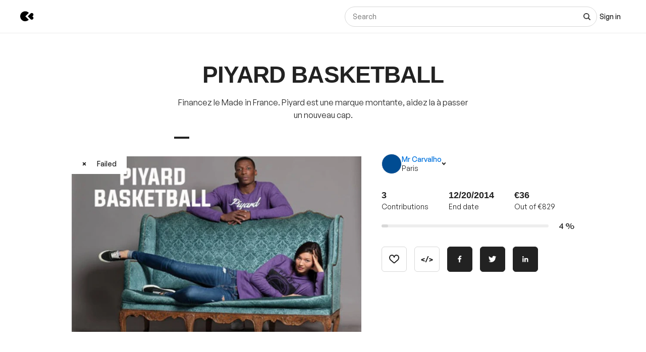

--- FILE ---
content_type: text/html; charset=utf-8
request_url: https://www.kisskissbankbank.com/en/projects/piyard-basketball
body_size: 90402
content:
<!DOCTYPE html>
<html lang='en'>
<head>
<meta data-react-helmet="true" name="mobile-web-app-capable" content="yes"/><meta data-react-helmet="true" name="apple-mobile-web-app-capable" content="yes"/><meta data-react-helmet="true" name="apple-mobile-web-app-title" content="KissKissBankBank"/><meta data-react-helmet="true" name="theme-color" content="var(--color-primary-500)"/><meta data-react-helmet="true" name="msapplication-navbutton-color" content="var(--color-primary-500)"/><meta data-react-helmet="true" name="apple-mobile-web-app-status-bar-style" content="var(--color-primary-500)"/><meta data-react-helmet="true" name="msapplication-starturl" content="/"/><meta data-react-helmet="true" charset="utf-8"/><meta data-react-helmet="true" property="author" content="KissKissBankBank"/><meta data-react-helmet="true" property="og:site_name" content="KissKissBankBank"/><meta data-react-helmet="true" property="og:url" content="https://www.kisskissbankbank.com/en/projects/piyard-basketball"/><meta data-react-helmet="true" property="og:locale" content="en"/><meta data-react-helmet="true" name="viewport" content="width=device-width, initial-scale=1.0"/><meta data-react-helmet="true" name="description" content="Financez le Made in France. Piyard est une marque montante, aidez la à passer un nouveau cap."/><meta data-react-helmet="true" property="og:title" content="PIYARD BASKETBALL by Mr Carvalho"/><meta data-react-helmet="true" property="og:description" content="Financez le Made in France. Piyard est une marque montante, aidez la à passer un nouveau cap."/><meta data-react-helmet="true" property="og:ttl" content="2419200"/><meta data-react-helmet="true" property="og:image" content="https://djxmmoom3injc.cloudfront.net/resized/1200x0/quality:90,format:jpeg/https%253A%252F%252Fdjxmmoom3injc.cloudfront.net%252Fuploads%252Fproject%252Favatar%252F37892%252Flarge_kisskiss-1415898435.jpg.jpeg"/><meta data-react-helmet="true" property="og:image:alt" content="PIYARD BASKETBALL"/><meta data-react-helmet="true" property="og:image:width" content="1200"/><meta data-react-helmet="true" property="og:image:height" content="750"/><meta data-react-helmet="true" property="twitter:card" content="summary_large_image"/><meta data-react-helmet="true" property="twitter:description" content="Financez le Made in France. Piyard est une marque montante, aidez la à passer un nouveau cap."/><meta data-react-helmet="true" property="twitter:image" content="https://djxmmoom3injc.cloudfront.net/resized/1200x0/quality:90,format:jpeg/https%253A%252F%252Fdjxmmoom3injc.cloudfront.net%252Fuploads%252Fproject%252Favatar%252F37892%252Flarge_kisskiss-1415898435.jpg.jpeg"/><meta data-react-helmet="true" property="twitter:image:alt" content="PIYARD BASKETBALL"/><meta data-react-helmet="true" property="twitter:url" content="https://www.kisskissbankbank.com/en/projects/piyard-basketball/"/><meta data-react-helmet="true" property="twitter:site" content="@Kissbankers"/><meta data-react-helmet="true" name="robots" content="noindex, nofollow"/>
<link data-react-helmet="true" rel="manifest" href="/manifest.json"/><link data-react-helmet="true" rel="apple-touch-icon" href="/pwa/icon-ios.png"/><link data-react-helmet="true" href="https://djxmmoom3injc.cloudfront.net/assets/brand/favicon-192x192-4db633ce4e22db876a381fc4c21c25219f47dbc1b916c55b11269dcb679094e3.png" rel="shortcut icon" type="image/png"/><link data-react-helmet="true" href="https://djxmmoom3injc.cloudfront.net/assets/brand/favicon-192x192-4db633ce4e22db876a381fc4c21c25219f47dbc1b916c55b11269dcb679094e3.png" rel="icon" type="image/png" sizes="192x192"/><link data-react-helmet="true" href="https://djxmmoom3injc.cloudfront.net/assets/brand/favicon-32x32-2b385c450a61e9667b2f5d289687b69b99023c1f12551ddbcff62d27e4c4e4ad.png" rel="icon" type="image/png" sizes="32x32"/><link data-react-helmet="true" href="https://djxmmoom3injc.cloudfront.net/assets/brand/favicon-16x16-72e55c6f29a8776e6ed2626f6b9a542c39eb6c0d7b91a5af4d530a433adab384.png" rel="icon" type="image/png" sizes="16x16"/><link data-react-helmet="true" href="/pwa/icon-ios.png" rel="apple-touch-icon" sizes="192x192"/><link data-react-helmet="true" href="https://djxmmoom3injc.cloudfront.net/assets/reset-55b91f020f86bea0920e117288309f1afafac96b1e39aed34da4466bf0905281.css" rel="stylesheet" type="text/css" media="screen"/><link data-react-helmet="true" hreflang="fr" href="https://www.kisskissbankbank.com/fr/projects/piyard-basketball/" rel="canonical"/><link data-react-helmet="true" hreflang="en" href="https://www.kisskissbankbank.com/en/projects/piyard-basketball/" rel="alternate"/>
<title data-react-helmet="true">PIYARD BASKETBALL by Mr Carvalho — KissKissBankBank</title>
<link rel="stylesheet" media="screen" href="https://djxmmoom3injc.cloudfront.net/webpack_assets/builds/app-kitten-254f85853404f0f7.css" />

<style data-styled="true" data-styled-version="5.3.11">.fOVuwI{--Title-css-color:var(--color-grey-900,#222);font-family:var(--font-family-generalsans);-webkit-letterspacing:'.01rem';-moz-letterspacing:'.01rem';-ms-letterspacing:'.01rem';letterspacing:'.01rem';font-weight:var(--font-weight-600);color:var(--Title-css-color);}/*!sc*/
.fOVuwI.k-Title--noMargin{margin-top:0;margin-bottom:0;}/*!sc*/
.fOVuwI.k-Title--italic{font-style:italic;}/*!sc*/
.fOVuwI.k-Title--primary{font-size:2.25rem;-webkit-letter-spacing:-0.02em;-moz-letter-spacing:-0.02em;-ms-letter-spacing:-0.02em;letter-spacing:-0.02em;line-height:calc(1em + 0.25rem);}/*!sc*/
@media (min-width:40rem){.fOVuwI.k-Title--primary{font-size:2.875rem;-webkit-letter-spacing:-0.02em;-moz-letter-spacing:-0.02em;-ms-letter-spacing:-0.02em;letter-spacing:-0.02em;line-height:1em;}}/*!sc*/
@media (min-width:67.5rem){.fOVuwI.k-Title--primary{font-size:4rem;-webkit-letter-spacing:-0.02em;-moz-letter-spacing:-0.02em;-ms-letter-spacing:-0.02em;letter-spacing:-0.02em;line-height:1em;}}/*!sc*/
.fOVuwI.k-Title--secondary{font-size:2rem;-webkit-letter-spacing:-0.02em;-moz-letter-spacing:-0.02em;-ms-letter-spacing:-0.02em;letter-spacing:-0.02em;line-height:calc(1em + 0.25rem);}/*!sc*/
@media (min-width:40rem){.fOVuwI.k-Title--secondary{font-size:2.25rem;-webkit-letter-spacing:-0.02em;-moz-letter-spacing:-0.02em;-ms-letter-spacing:-0.02em;letter-spacing:-0.02em;line-height:calc(1em + 0.25rem);}}/*!sc*/
@media (min-width:67.5rem){.fOVuwI.k-Title--secondary{font-size:2.875rem;-webkit-letter-spacing:-0.02em;-moz-letter-spacing:-0.02em;-ms-letter-spacing:-0.02em;letter-spacing:-0.02em;line-height:1em;}}/*!sc*/
.fOVuwI.k-Title--tertiary{font-size:1.75rem;-webkit-letter-spacing:-0.015em;-moz-letter-spacing:-0.015em;-ms-letter-spacing:-0.015em;letter-spacing:-0.015em;line-height:calc(1em + 0.25rem);}/*!sc*/
@media (min-width:40rem){.fOVuwI.k-Title--tertiary{font-size:2rem;-webkit-letter-spacing:-0.02em;-moz-letter-spacing:-0.02em;-ms-letter-spacing:-0.02em;letter-spacing:-0.02em;line-height:calc(1em + 0.25rem);}}/*!sc*/
@media (min-width:67.5rem){.fOVuwI.k-Title--tertiary{font-size:2.25rem;-webkit-letter-spacing:-0.02em;-moz-letter-spacing:-0.02em;-ms-letter-spacing:-0.02em;letter-spacing:-0.02em;line-height:calc(1em + 0.25rem);}}/*!sc*/
.fOVuwI.k-Title--quaternary{font-size:1.5rem;-webkit-letter-spacing:-0.015em;-moz-letter-spacing:-0.015em;-ms-letter-spacing:-0.015em;letter-spacing:-0.015em;line-height:calc(1em + 0.125rem);}/*!sc*/
@media (min-width:40rem){.fOVuwI.k-Title--quaternary{font-size:1.75rem;-webkit-letter-spacing:-0.015em;-moz-letter-spacing:-0.015em;-ms-letter-spacing:-0.015em;letter-spacing:-0.015em;line-height:calc(1em + 0.25rem);}}/*!sc*/
@media (min-width:67.5rem){.fOVuwI.k-Title--quaternary{font-size:2rem;-webkit-letter-spacing:-0.02em;-moz-letter-spacing:-0.02em;-ms-letter-spacing:-0.02em;letter-spacing:-0.02em;line-height:calc(1em + 0.25rem);}}/*!sc*/
.fOVuwI.k-Title--quinary{font-size:1.25rem;-webkit-letter-spacing:-0.01em;-moz-letter-spacing:-0.01em;-ms-letter-spacing:-0.01em;letter-spacing:-0.01em;line-height:calc(1em + 0.125rem);}/*!sc*/
@media (min-width:40rem){.fOVuwI.k-Title--quinary{font-size:1.5rem;-webkit-letter-spacing:-0.015em;-moz-letter-spacing:-0.015em;-ms-letter-spacing:-0.015em;letter-spacing:-0.015em;line-height:calc(1em + 0.125rem);}}/*!sc*/
@media (min-width:67.5rem){.fOVuwI.k-Title--quinary{font-size:1.75rem;-webkit-letter-spacing:-0.015em;-moz-letter-spacing:-0.015em;-ms-letter-spacing:-0.015em;letter-spacing:-0.015em;line-height:calc(1em + 0.25rem);}}/*!sc*/
.fOVuwI.k-Title--senary{font-size:1.125rem;-webkit-letter-spacing:-0.01em;-moz-letter-spacing:-0.01em;-ms-letter-spacing:-0.01em;letter-spacing:-0.01em;line-height:calc(1em + 0.125rem);}/*!sc*/
@media (min-width:40rem){.fOVuwI.k-Title--senary{font-size:1.25rem;-webkit-letter-spacing:-0.01em;-moz-letter-spacing:-0.01em;-ms-letter-spacing:-0.01em;letter-spacing:-0.01em;line-height:calc(1em + 0.125rem);}}/*!sc*/
@media (min-width:67.5rem){.fOVuwI.k-Title--senary{font-size:1.5rem;-webkit-letter-spacing:-0.015em;-moz-letter-spacing:-0.015em;-ms-letter-spacing:-0.015em;letter-spacing:-0.015em;line-height:calc(1em + 0.125rem);}}/*!sc*/
.fOVuwI.k-Title--septenary{font-size:1rem;-webkit-letter-spacing:-0.01em;-moz-letter-spacing:-0.01em;-ms-letter-spacing:-0.01em;letter-spacing:-0.01em;line-height:calc(1em + 0.125rem);}/*!sc*/
@media (min-width:40rem){.fOVuwI.k-Title--septenary{font-size:1.125rem;-webkit-letter-spacing:-0.01em;-moz-letter-spacing:-0.01em;-ms-letter-spacing:-0.01em;letter-spacing:-0.01em;line-height:calc(1em + 0.125rem);}}/*!sc*/
@media (min-width:67.5rem){.fOVuwI.k-Title--septenary{font-size:1.25rem;-webkit-letter-spacing:-0.01em;-moz-letter-spacing:-0.01em;-ms-letter-spacing:-0.01em;letter-spacing:-0.01em;line-height:calc(1em + 0.125rem);}}/*!sc*/
data-styled.g1[id="title__StyledTitle-sc-46lshq-0"]{content:"fOVuwI,"}/*!sc*/
.cDMLYE{--Button-border-radius:var(--border-radius-s);position:relative;box-sizing:border-box;min-height:var(--Button-dimension);padding:var(--Button-padding);display:-webkit-inline-box;display:-webkit-inline-flex;display:-ms-inline-flexbox;display:inline-flex;-webkit-box-pack:center;-webkit-justify-content:center;-ms-flex-pack:center;justify-content:center;-webkit-align-items:center;-webkit-box-align:center;-ms-flex-align:center;align-items:center;gap:0.625rem;font-family:GeneralSans,Helvetica,Arial,sans-serif;font-weight:500;font-size:0.875rem;color:var(--color-grey-900,#222);line-height:1.3;-webkit-text-decoration:none;text-decoration:none;-webkit-appearance:none;-moz-appearance:none;appearance:none;cursor:pointer;border-radius:var(--Button-border-radius,0);min-width:0;border:var(--border-width) solid var(--color-grey-400);background-color:var(--color-grey-000);color:var(--color-grey-900);-webkit-transition:background-color var(--transition),color var(--transition),border-color var(--transition);transition:background-color var(--transition),color var(--transition),border-color var(--transition);}/*!sc*/
.cDMLYE.k-Button--rounded{--Button-border-radius:var(--border-radius-rounded);}/*!sc*/
.cDMLYE svg{-webkit-flex:0 0 auto;-ms-flex:0 0 auto;flex:0 0 auto;}/*!sc*/
.cDMLYE:disabled,.cDMLYE.k-Button--disabled{cursor:not-allowed;}/*!sc*/
.cDMLYE:hover{-webkit-text-decoration:none;text-decoration:none;}/*!sc*/
.cDMLYE:focus-visible{outline:auto;}/*!sc*/
.cDMLYE.k-Button--nano{--Button-dimension:1.25rem;--Button-min-width:6.25rem;--Button-padding:0 0.375rem;font-size:0.75rem;}/*!sc*/
.cDMLYE.k-Button--micro{--Button-dimension:1.875rem;--Button-min-width:8.125rem;--Button-padding:0.3125rem 0.625rem;font-size:0.75rem;}/*!sc*/
.cDMLYE.k-Button--small{--Button-dimension:2.5rem;--Button-min-width:10rem;--Button-padding:0.4375rem 1.25rem;}/*!sc*/
.cDMLYE.k-Button--medium{--Button-dimension:3.125rem;--Button-min-width:12.5rem;--Button-padding:0.625rem 1.875rem;}/*!sc*/
.cDMLYE.k-Button--large{--Button-dimension:3.125rem;--Button-min-width:12.5rem;--Button-padding:0.625rem 1.875rem;}/*!sc*/
@media (min-width:640px){.cDMLYE.k-Button--large{--Button-min-width:13.75rem;--Button-dimension:4.375rem;--Button-padding:0.625rem 2.5rem;font-size:1rem;}}/*!sc*/
.cDMLYE.k-Button--huge{--Button-dimension:4.375rem;--Button-min-width:12.5rem;--Button-padding:0.625rem 0.625rem;}/*!sc*/
@media (min-width:640px){.cDMLYE.k-Button--huge{--Button-min-width:13.75rem;--Button-dimension:5rem;--Button-padding:0.625rem 2.5rem;font-size:1rem;}}/*!sc*/
.cDMLYE.k-Button--giant{--Button-dimension:4.375rem;--Button-min-width:12.5rem;--Button-padding:0.625rem 0.625rem;}/*!sc*/
@media (min-width:640px){.cDMLYE.k-Button--giant{--Button-min-width:13.75rem;--Button-dimension:5.625rem;--Button-padding:0.625rem 2.5rem;font-size:1rem;}}/*!sc*/
.cDMLYE.k-Button--fit-min-width{min-width:var(--Button-min-width);}/*!sc*/
.cDMLYE.k-Button--fit-icon{padding:0;overflow:hidden;width:var(--Button-dimension);height:var(--Button-dimension);}/*!sc*/
.cDMLYE.k-Button--fit-fluid{width:100%;}/*!sc*/
@media (max-width:639px){.cDMLYE[class*='k-Button--mobile-fit']{min-width:initial !important;padding:var(--Button-padding);width:initial;height:initial;width:initial;}.cDMLYE[class*='k-Button--mobile-fit'].k-Button--mobile-fit-min-width{min-width:var(--Button-min-width) !important;}.cDMLYE[class*='k-Button--mobile-fit'].k-Button--mobile-fit-icon{padding:0;overflow:hidden;width:var(--Button-dimension);height:var(--Button-dimension);}.cDMLYE[class*='k-Button--mobile-fit'].k-Button--mobile-fit-icon.k-Button--hydrogen:not(:hover):not(:active):not(:focus){border-color:var(--color-grey-400);}.cDMLYE[class*='k-Button--mobile-fit'].k-Button--mobile-fit-fluid{width:100%;}}/*!sc*/
.cDMLYE.k-Button--hasBullet{--Button-bullet-radius:0.4375rem;--Math-Cos45:0.7071;--Button-radius:var(--Button-border-radius,0);--Button-bullet-distance:calc( var(--Button-radius) - (var(--Button-radius) * var(--Math-Cos45)) - var(--Button-bullet-radius) );}/*!sc*/
.cDMLYE.k-Button--hasBullet::after{content:'';position:absolute;background-color:var(--Button-bullet-color,var(--color-primary-700));width:0.5rem;height:0.5rem;border-radius:0.5rem;border:0.1875rem solid var(--color-grey-000);right:var(--Button-bullet-distance);top:var(--Button-bullet-distance);}/*!sc*/
.cDMLYE.k-Button--hasBullet.k-Button--fit-icon{overflow:initial;}/*!sc*/
.cDMLYE.k-Button--hasBullet.k-Button--rounded{--Button-radius:calc(var(--Button-dimension) / 2);}/*!sc*/
.cDMLYE svg:not(.k-ColorSvg),.cDMLYE svg:not(.k-ColorSvg) path{fill:currentColor;-webkit-transition:fill var(--transition);transition:fill var(--transition);}/*!sc*/
.cDMLYE:hover{border-color:var(--color-primary-500);background-color:var(--color-grey-000);color:var(--color-grey-900);}/*!sc*/
.cDMLYE:focus{border-color:var(--color-primary-500);background-color:var(--color-grey-000);color:var(--color-grey-900);}/*!sc*/
.cDMLYE:active{border-color:var(--color-primary-700);background-color:var(--color-grey-000);color:var(--color-grey-900);}/*!sc*/
.cDMLYE:disabled,.cDMLYE.k-Button--disabled{border:var(--border-width) solid var(--color-grey-400);background-color:var(--color-grey-000);color:var(--color-grey-600);}/*!sc*/
.lcVYZJ{--Button-border-radius:var(--border-radius-s);position:relative;box-sizing:border-box;min-height:var(--Button-dimension);padding:var(--Button-padding);display:-webkit-inline-box;display:-webkit-inline-flex;display:-ms-inline-flexbox;display:inline-flex;-webkit-box-pack:center;-webkit-justify-content:center;-ms-flex-pack:center;justify-content:center;-webkit-align-items:center;-webkit-box-align:center;-ms-flex-align:center;align-items:center;gap:0.625rem;font-family:GeneralSans,Helvetica,Arial,sans-serif;font-weight:500;font-size:0.875rem;color:var(--color-grey-900,#222);line-height:1.3;-webkit-text-decoration:none;text-decoration:none;-webkit-appearance:none;-moz-appearance:none;appearance:none;cursor:pointer;border-radius:var(--Button-border-radius,0);min-width:0;border:var(--border-width) solid var(--color-grey-900);background-color:var(--color-grey-900);color:var(--color-grey-000);-webkit-transition:background-color var(--transition),color var(--transition),border-color var(--transition);transition:background-color var(--transition),color var(--transition),border-color var(--transition);}/*!sc*/
.lcVYZJ.k-Button--rounded{--Button-border-radius:var(--border-radius-rounded);}/*!sc*/
.lcVYZJ svg{-webkit-flex:0 0 auto;-ms-flex:0 0 auto;flex:0 0 auto;}/*!sc*/
.lcVYZJ:disabled,.lcVYZJ.k-Button--disabled{cursor:not-allowed;}/*!sc*/
.lcVYZJ:hover{-webkit-text-decoration:none;text-decoration:none;}/*!sc*/
.lcVYZJ:focus-visible{outline:auto;}/*!sc*/
.lcVYZJ.k-Button--nano{--Button-dimension:1.25rem;--Button-min-width:6.25rem;--Button-padding:0 0.375rem;font-size:0.75rem;}/*!sc*/
.lcVYZJ.k-Button--micro{--Button-dimension:1.875rem;--Button-min-width:8.125rem;--Button-padding:0.3125rem 0.625rem;font-size:0.75rem;}/*!sc*/
.lcVYZJ.k-Button--small{--Button-dimension:2.5rem;--Button-min-width:10rem;--Button-padding:0.4375rem 1.25rem;}/*!sc*/
.lcVYZJ.k-Button--medium{--Button-dimension:3.125rem;--Button-min-width:12.5rem;--Button-padding:0.625rem 1.875rem;}/*!sc*/
.lcVYZJ.k-Button--large{--Button-dimension:3.125rem;--Button-min-width:12.5rem;--Button-padding:0.625rem 1.875rem;}/*!sc*/
@media (min-width:640px){.lcVYZJ.k-Button--large{--Button-min-width:13.75rem;--Button-dimension:4.375rem;--Button-padding:0.625rem 2.5rem;font-size:1rem;}}/*!sc*/
.lcVYZJ.k-Button--huge{--Button-dimension:4.375rem;--Button-min-width:12.5rem;--Button-padding:0.625rem 0.625rem;}/*!sc*/
@media (min-width:640px){.lcVYZJ.k-Button--huge{--Button-min-width:13.75rem;--Button-dimension:5rem;--Button-padding:0.625rem 2.5rem;font-size:1rem;}}/*!sc*/
.lcVYZJ.k-Button--giant{--Button-dimension:4.375rem;--Button-min-width:12.5rem;--Button-padding:0.625rem 0.625rem;}/*!sc*/
@media (min-width:640px){.lcVYZJ.k-Button--giant{--Button-min-width:13.75rem;--Button-dimension:5.625rem;--Button-padding:0.625rem 2.5rem;font-size:1rem;}}/*!sc*/
.lcVYZJ.k-Button--fit-min-width{min-width:var(--Button-min-width);}/*!sc*/
.lcVYZJ.k-Button--fit-icon{padding:0;overflow:hidden;width:var(--Button-dimension);height:var(--Button-dimension);}/*!sc*/
.lcVYZJ.k-Button--fit-fluid{width:100%;}/*!sc*/
@media (max-width:639px){.lcVYZJ[class*='k-Button--mobile-fit']{min-width:initial !important;padding:var(--Button-padding);width:initial;height:initial;width:initial;}.lcVYZJ[class*='k-Button--mobile-fit'].k-Button--mobile-fit-min-width{min-width:var(--Button-min-width) !important;}.lcVYZJ[class*='k-Button--mobile-fit'].k-Button--mobile-fit-icon{padding:0;overflow:hidden;width:var(--Button-dimension);height:var(--Button-dimension);}.lcVYZJ[class*='k-Button--mobile-fit'].k-Button--mobile-fit-icon.k-Button--hydrogen:not(:hover):not(:active):not(:focus){border-color:var(--color-grey-400);}.lcVYZJ[class*='k-Button--mobile-fit'].k-Button--mobile-fit-fluid{width:100%;}}/*!sc*/
.lcVYZJ.k-Button--hasBullet{--Button-bullet-radius:0.4375rem;--Math-Cos45:0.7071;--Button-radius:var(--Button-border-radius,0);--Button-bullet-distance:calc( var(--Button-radius) - (var(--Button-radius) * var(--Math-Cos45)) - var(--Button-bullet-radius) );}/*!sc*/
.lcVYZJ.k-Button--hasBullet::after{content:'';position:absolute;background-color:var(--Button-bullet-color,var(--color-primary-700));width:0.5rem;height:0.5rem;border-radius:0.5rem;border:0.1875rem solid var(--color-grey-000);right:var(--Button-bullet-distance);top:var(--Button-bullet-distance);}/*!sc*/
.lcVYZJ.k-Button--hasBullet.k-Button--fit-icon{overflow:initial;}/*!sc*/
.lcVYZJ.k-Button--hasBullet.k-Button--rounded{--Button-radius:calc(var(--Button-dimension) / 2);}/*!sc*/
.lcVYZJ svg:not(.k-ColorSvg),.lcVYZJ svg:not(.k-ColorSvg) path{fill:currentColor;-webkit-transition:fill var(--transition);transition:fill var(--transition);}/*!sc*/
.lcVYZJ:hover{border-color:var(--color-primary-700);background-color:var(--color-primary-700);color:var(--color-grey-000);}/*!sc*/
.lcVYZJ:focus{border-color:var(--color-primary-700);background-color:var(--color-grey-900);color:var(--color-grey-000);}/*!sc*/
.lcVYZJ:active{border-color:var(--color-primary-900);background-color:var(--color-primary-900);color:var(--color-grey-000);}/*!sc*/
.lcVYZJ:disabled,.lcVYZJ.k-Button--disabled{border:var(--border-width) solid var(--color-grey-200);background-color:var(--color-grey-200);color:var(--color-grey-600);}/*!sc*/
.bdoarc{--Button-border-radius:var(--border-radius-s);position:relative;box-sizing:border-box;min-height:var(--Button-dimension);padding:var(--Button-padding);display:-webkit-inline-box;display:-webkit-inline-flex;display:-ms-inline-flexbox;display:inline-flex;-webkit-box-pack:center;-webkit-justify-content:center;-ms-flex-pack:center;justify-content:center;-webkit-align-items:center;-webkit-box-align:center;-ms-flex-align:center;align-items:center;gap:0.625rem;font-family:GeneralSans,Helvetica,Arial,sans-serif;font-weight:500;font-size:0.875rem;color:var(--color-grey-900,#222);line-height:1.3;-webkit-text-decoration:none;text-decoration:none;-webkit-appearance:none;-moz-appearance:none;appearance:none;cursor:pointer;border-radius:var(--Button-border-radius,0);min-width:0;border:var(--border-width) solid var(--color-primary-500);background-color:var(--color-primary-500);color:var(--color-grey-000);-webkit-transition:background-color var(--transition),color var(--transition),border-color var(--transition);transition:background-color var(--transition),color var(--transition),border-color var(--transition);}/*!sc*/
.bdoarc.k-Button--rounded{--Button-border-radius:var(--border-radius-rounded);}/*!sc*/
.bdoarc svg{-webkit-flex:0 0 auto;-ms-flex:0 0 auto;flex:0 0 auto;}/*!sc*/
.bdoarc:disabled,.bdoarc.k-Button--disabled{cursor:not-allowed;}/*!sc*/
.bdoarc:hover{-webkit-text-decoration:none;text-decoration:none;}/*!sc*/
.bdoarc:focus-visible{outline:auto;}/*!sc*/
.bdoarc.k-Button--nano{--Button-dimension:1.25rem;--Button-min-width:6.25rem;--Button-padding:0 0.375rem;font-size:0.75rem;}/*!sc*/
.bdoarc.k-Button--micro{--Button-dimension:1.875rem;--Button-min-width:8.125rem;--Button-padding:0.3125rem 0.625rem;font-size:0.75rem;}/*!sc*/
.bdoarc.k-Button--small{--Button-dimension:2.5rem;--Button-min-width:10rem;--Button-padding:0.4375rem 1.25rem;}/*!sc*/
.bdoarc.k-Button--medium{--Button-dimension:3.125rem;--Button-min-width:12.5rem;--Button-padding:0.625rem 1.875rem;}/*!sc*/
.bdoarc.k-Button--large{--Button-dimension:3.125rem;--Button-min-width:12.5rem;--Button-padding:0.625rem 1.875rem;}/*!sc*/
@media (min-width:640px){.bdoarc.k-Button--large{--Button-min-width:13.75rem;--Button-dimension:4.375rem;--Button-padding:0.625rem 2.5rem;font-size:1rem;}}/*!sc*/
.bdoarc.k-Button--huge{--Button-dimension:4.375rem;--Button-min-width:12.5rem;--Button-padding:0.625rem 0.625rem;}/*!sc*/
@media (min-width:640px){.bdoarc.k-Button--huge{--Button-min-width:13.75rem;--Button-dimension:5rem;--Button-padding:0.625rem 2.5rem;font-size:1rem;}}/*!sc*/
.bdoarc.k-Button--giant{--Button-dimension:4.375rem;--Button-min-width:12.5rem;--Button-padding:0.625rem 0.625rem;}/*!sc*/
@media (min-width:640px){.bdoarc.k-Button--giant{--Button-min-width:13.75rem;--Button-dimension:5.625rem;--Button-padding:0.625rem 2.5rem;font-size:1rem;}}/*!sc*/
.bdoarc.k-Button--fit-min-width{min-width:var(--Button-min-width);}/*!sc*/
.bdoarc.k-Button--fit-icon{padding:0;overflow:hidden;width:var(--Button-dimension);height:var(--Button-dimension);}/*!sc*/
.bdoarc.k-Button--fit-fluid{width:100%;}/*!sc*/
@media (max-width:639px){.bdoarc[class*='k-Button--mobile-fit']{min-width:initial !important;padding:var(--Button-padding);width:initial;height:initial;width:initial;}.bdoarc[class*='k-Button--mobile-fit'].k-Button--mobile-fit-min-width{min-width:var(--Button-min-width) !important;}.bdoarc[class*='k-Button--mobile-fit'].k-Button--mobile-fit-icon{padding:0;overflow:hidden;width:var(--Button-dimension);height:var(--Button-dimension);}.bdoarc[class*='k-Button--mobile-fit'].k-Button--mobile-fit-icon.k-Button--hydrogen:not(:hover):not(:active):not(:focus){border-color:var(--color-grey-400);}.bdoarc[class*='k-Button--mobile-fit'].k-Button--mobile-fit-fluid{width:100%;}}/*!sc*/
.bdoarc.k-Button--hasBullet{--Button-bullet-radius:0.4375rem;--Math-Cos45:0.7071;--Button-radius:var(--Button-border-radius,0);--Button-bullet-distance:calc( var(--Button-radius) - (var(--Button-radius) * var(--Math-Cos45)) - var(--Button-bullet-radius) );}/*!sc*/
.bdoarc.k-Button--hasBullet::after{content:'';position:absolute;background-color:var(--Button-bullet-color,var(--color-primary-700));width:0.5rem;height:0.5rem;border-radius:0.5rem;border:0.1875rem solid var(--color-grey-000);right:var(--Button-bullet-distance);top:var(--Button-bullet-distance);}/*!sc*/
.bdoarc.k-Button--hasBullet.k-Button--fit-icon{overflow:initial;}/*!sc*/
.bdoarc.k-Button--hasBullet.k-Button--rounded{--Button-radius:calc(var(--Button-dimension) / 2);}/*!sc*/
.bdoarc svg:not(.k-ColorSvg),.bdoarc svg:not(.k-ColorSvg) path{fill:currentColor;-webkit-transition:fill var(--transition);transition:fill var(--transition);}/*!sc*/
.bdoarc:hover{border-color:var(--color-primary-700);background-color:var(--color-primary-700);color:var(--color-grey-000);}/*!sc*/
.bdoarc:focus{border-color:var(--color-primary-700);background-color:var(--color-primary-500);color:var(--color-grey-000);}/*!sc*/
.bdoarc:active{border-color:var(--color-primary-900);background-color:var(--color-primary-900);color:var(--color-grey-000);}/*!sc*/
.bdoarc:disabled,.bdoarc.k-Button--disabled{border:var(--border-width) solid var(--color-grey-200);background-color:var(--color-grey-200);color:var(--color-grey-600);}/*!sc*/
data-styled.g2[id="button__StyledButton-sc-dl59vq-0"]{content:"cDMLYE,lcVYZJ,bdoarc,"}/*!sc*/
.inQgjr{display:block;font-family:GeneralSans,Helvetica,Arial,sans-serif;font-weight:500;cursor:pointer;line-height:1.3;}/*!sc*/
.inQgjr.k-Label--micro{font-size:0.75rem;}/*!sc*/
.inQgjr.k-Label--small{font-size:0.875rem;}/*!sc*/
.inQgjr.k-Label--medium{font-size:1rem;}/*!sc*/
.inQgjr.k-Label--withoutPointerEvents{pointer-events:none;}/*!sc*/
.inQgjr .k-Label--dot{margin:0 0 0 0.625rem;width:var(--dot-width);height:var(--dot-width);background-color:var(--dot-background-color);vertical-align:middle;display:inline-block;border-radius:var(--border-radius-rounded);}/*!sc*/
data-styled.g3[id="label__StyledLabel-sc-l6ih7y-0"]{content:"inQgjr,"}/*!sc*/
.ihpBmf{--text-input-padding-horizontal:0.9375rem;--text-input-border-width:var(--border-width);--text-input-height:3.125rem;position:relative;}/*!sc*/
.ihpBmf.k-TextInput__wrapper--small{--text-input-height:2.5rem;--text-input-textarea-padding:0.5625rem;--text-input-unit-padding:0.625rem;}/*!sc*/
.ihpBmf.k-TextInput__wrapper--medium{--text-input-height:3.125rem;--text-input-textarea-padding:0.875rem;--text-input-unit-padding:0.75rem;}/*!sc*/
.ihpBmf.k-TextInput__wrapper--large{--text-input-height:3.75rem;--text-input-textarea-padding:1.125rem;--text-input-unit-padding:1.25rem;}/*!sc*/
@media (min-width:640px){.ihpBmf.k-TextInput__wrapper--large{--text-input-height:4.375rem;--text-input-textarea-padding:1.3125rem;}.ihpBmf.k-TextInput__wrapper--large .k-TextInput{font-size:1rem;}}/*!sc*/
.ihpBmf.k-TextInput__wrapper--huge{--text-input-height:4.375rem;--text-input-textarea-padding:1.3125rem;--text-input-unit-padding:1.25rem;}/*!sc*/
@media (min-width:640px){.ihpBmf.k-TextInput__wrapper--huge{--text-input-height:5rem;--text-input-textarea-padding:1.6875rem;}.ihpBmf.k-TextInput__wrapper--huge .k-TextInput{font-size:1rem;}}/*!sc*/
.ihpBmf.k-TextInput__wrapper--giant{--text-input-height:4.375rem;--text-input-textarea-padding:1.3125rem;--text-input-unit-padding:1.5625rem;}/*!sc*/
@media (min-width:640px){.ihpBmf.k-TextInput__wrapper--giant{--text-input-height:5.625rem;--text-input-textarea-padding:2rem;}.ihpBmf.k-TextInput__wrapper--giant .k-TextInput{font-size:1rem;}}/*!sc*/
.ihpBmf .k-TextInput{font-size:0.875rem;line-height:1em;font-family:GeneralSans,Helvetica,Arial,sans-serif;font-weight:400;box-sizing:border-box;border-width:var(--text-input-border-width);border-style:solid;border-radius:0;width:100%;-webkit-appearance:none;-moz-appearance:none;appearance:none;background-color:var(--color-grey-000);color:var(--color-grey-900);border-color:var(--color-grey-400);height:var(--text-input-height);min-height:var(--text-input-height);padding:0.625rem var(--text-input-padding-horizontal);border-radius:var(--border-radius-s);-webkit-transition:border-color 0.2s ease;transition:border-color 0.2s ease;}/*!sc*/
.ihpBmf .k-TextInput::-webkit-input-placeholder{color:var(--color-grey-700);}/*!sc*/
.ihpBmf .k-TextInput::-moz-placeholder{color:var(--color-grey-700);}/*!sc*/
.ihpBmf .k-TextInput:-ms-input-placeholder{color:var(--color-grey-700);}/*!sc*/
.ihpBmf .k-TextInput::placeholder{color:var(--color-grey-700);}/*!sc*/
.ihpBmf .k-TextInput.k-TextInput--rounded{border-radius:var(--border-radius-rounded);}/*!sc*/
.ihpBmf .k-TextInput.k-TextInput--alignCenter{text-align:center;}/*!sc*/
.ihpBmf .k-TextInput:disabled{color:var(--color-grey-600);border-color:var(--color-grey-300);background-color:var(--color-grey-200);cursor:not-allowed;}/*!sc*/
.ihpBmf .k-TextInput:disabled:hover{border-color:var(--color-grey-300);}/*!sc*/
.ihpBmf .k-TextInput:disabled::-webkit-input-placeholder{color:var(--color-grey-600);}/*!sc*/
.ihpBmf .k-TextInput:disabled::-moz-placeholder{color:var(--color-grey-600);}/*!sc*/
.ihpBmf .k-TextInput:disabled:-ms-input-placeholder{color:var(--color-grey-600);}/*!sc*/
.ihpBmf .k-TextInput:disabled::placeholder{color:var(--color-grey-600);}/*!sc*/
.ihpBmf .k-TextInput.k-TextInput--valid{color:var(--color-grey-900);border:var(--border-success);}/*!sc*/
.ihpBmf .k-TextInput.k-TextInput--error{color:var(--color-grey-900);border:var(--border-danger);}/*!sc*/
.ihpBmf .k-TextInput:invalid{box-shadow:none;color:var(--color-grey-900);border:var(--border-danger);}/*!sc*/
.ihpBmf .k-TextInput:hover{border:var(--border-hover);}/*!sc*/
.ihpBmf .k-TextInput:focus{color:var(--color-grey-900);border-color:var(--color-grey-500);outline:var(--outline-input);outline-offset:var(--outline-offset-input);}/*!sc*/
.ihpBmf .k-TextInput.k-TextInput-hasDigits{width:calc( var(--text-input-content-width) * 1ch + ( 2 * ( var(--text-input-padding-horizontal) + var(--text-input-border-width) ) ) );}/*!sc*/
.ihpBmf .k-TextInput.k-TextInput-hasDigits_2{text-align:center;}/*!sc*/
@media (max-width:639px){.ihpBmf .k-TextInput{font-size:1rem;}}/*!sc*/
.ihpBmf .k-TextInput.k-TextInput--darkBackground{background-color:var(--color-grey-800);border-color:var(--color-grey-800);color:var(--color-grey-000);}/*!sc*/
.ihpBmf .k-TextInput.k-TextInput--darkBackground::-webkit-input-placeholder{color:var(--color-grey-400);}/*!sc*/
.ihpBmf .k-TextInput.k-TextInput--darkBackground::-moz-placeholder{color:var(--color-grey-400);}/*!sc*/
.ihpBmf .k-TextInput.k-TextInput--darkBackground:-ms-input-placeholder{color:var(--color-grey-400);}/*!sc*/
.ihpBmf .k-TextInput.k-TextInput--darkBackground::placeholder{color:var(--color-grey-400);}/*!sc*/
.ihpBmf.k-TextInput__isTextarea{display:-webkit-box;display:-webkit-flex;display:-ms-flexbox;display:flex;}/*!sc*/
.ihpBmf.k-TextInput__isTextarea textarea.k-TextInput{margin:0;height:initial;resize:vertical;line-height:1.125rem;padding-block:var(--text-input-textarea-padding);}/*!sc*/
.ihpBmf.k-TextInput__isTextarea textarea.k-TextInput:disabled{resize:none;}/*!sc*/
.ihpBmf.k-TextInput__isTextarea textarea.k-TextInput.k-TextInput--autoResize{resize:none;}/*!sc*/
.ihpBmf.k-TextInput__isTextarea .k-TextInput__textareaGradient{position:absolute;left:0.625rem;right:0.125rem;bottom:0.125rem;height:0.625rem;background-image:linear-gradient( to bottom,rgba(255,255,255,0),rgba(255,255,255,0.9) );pointer-events:none;}/*!sc*/
textarea.k-TextInput:disabled + .styles__StyledInputWrapper-sc-da3xah-0.k-TextInput__isTextarea .k-TextInput__textareaGradient{display:none;}/*!sc*/
.ihpBmf.k-TextInput__isTextarea .k-TextInput:focus-visible + .k-TextInput__textareaGradient{bottom:0.1875rem;}/*!sc*/
.ihpBmf .k-TextInput__button{font-family:GeneralSans,Helvetica,Arial,sans-serif;font-weight:500;font-size:0.875rem;line-height:1.3;-webkit-flex:1 0 auto;-ms-flex:1 0 auto;flex:1 0 auto;-webkit-appearance:none;-moz-appearance:none;appearance:none;cursor:pointer;}/*!sc*/
.ihpBmf:not(.k-TextInput__wrapper--button_inset){display:-webkit-box;display:-webkit-flex;display:-ms-flexbox;display:flex;gap:0.625rem;}/*!sc*/
.ihpBmf.k-TextInput__wrapper--button_inset{position:relative;}/*!sc*/
.ihpBmf.k-TextInput__wrapper--button_inset .k-TextInput__input{padding-right:calc(var(--text-input-height) + 0.9375rem);}/*!sc*/
.ihpBmf.k-TextInput__wrapper--button_inset .k-TextInput__button{display:-webkit-box;display:-webkit-flex;display:-ms-flexbox;display:flex;-webkit-align-items:center;-webkit-box-align:center;-ms-flex-align:center;align-items:center;-webkit-box-pack:center;-webkit-justify-content:center;-ms-flex-pack:center;justify-content:center;position:absolute;top:0.25rem;bottom:0.25rem;right:0.25rem;min-width:calc(var(--text-input-height) - 0.25rem * 2);border-radius:var(--border-radius-s);border:none;background-color:var(--color-grey-000);-webkit-transition:background-color 0.2s ease;transition:background-color 0.2s ease;}/*!sc*/
.ihpBmf.k-TextInput__wrapper--button_inset .k-TextInput__button:hover{background-color:var(--color-grey-300);}/*!sc*/
.ihpBmf.k-TextInput__wrapper--button_inset .k-TextInput__button:active{background-color:var(--color-grey-400);}/*!sc*/
.ihpBmf .k-TextInput--rounded + .k-TextInput__button{border-radius:var(--border-radius-rounded);}/*!sc*/
.ihpBmf .k-TextInput--valid + .k-TextInput__button{background-color:var(--color-success-500);border-color:var(--color-success-500);}/*!sc*/
.ihpBmf .k-TextInput--error + .k-TextInput__button{cursor:not-allowed;background-color:var(--color-danger-500);border-color:var(--color-danger-500);}/*!sc*/
.ihpBmf .k-TextInput__icon{display:-webkit-box;display:-webkit-flex;display:-ms-flexbox;display:flex;position:absolute;-webkit-align-items:center;-webkit-box-align:center;-ms-flex-align:center;align-items:center;-webkit-box-pack:center;-webkit-justify-content:center;-ms-flex-pack:center;justify-content:center;z-index:1;top:0;width:3.125rem;height:100%;}/*!sc*/
.ihpBmf .k-TextInput__icon.k-TextInput__icon--disabled > svg:not(.k-ColorSvg)[stroke]:not([stroke='none']),.ihpBmf .k-TextInput__icon.k-TextInput__icon--disabled > svg:not(.k-ColorSvg) [stroke]:not([stroke='none']){stroke:var(--color-grey-500);}/*!sc*/
.ihpBmf .k-TextInput__icon.k-TextInput__icon--disabled > svg:not(.k-ColorSvg)[fill]:not([fill='none']),.ihpBmf .k-TextInput__icon.k-TextInput__icon--disabled > svg:not(.k-ColorSvg) [fill]:not([fill='none']){fill:var(--color-grey-500);}/*!sc*/
.ihpBmf.k-TextInput__wrapper--icon_left .k-TextInput{padding-left:3.125rem;}/*!sc*/
.ihpBmf.k-TextInput__wrapper--icon_left .k-TextInput__icon{left:0;}/*!sc*/
.ihpBmf.k-TextInput__wrapper--icon_right .k-TextInput{padding-right:3.125rem;}/*!sc*/
.ihpBmf.k-TextInput__wrapper--icon_right .k-TextInput__icon{right:0;}/*!sc*/
.ihpBmf .k-TextInput__limitNumber{font-family:GeneralSans,Helvetica,Arial,sans-serif;font-weight:500;font-size:0.75rem;line-height:1.3;position:absolute;bottom:0.9375rem;right:0.9375rem;color:var(--color-grey-600);text-shadow:0.125rem 0 0 var(--color-grey-000),-0.125rem 0 0 var(--color-grey-000),0 0.125rem 0 var(--color-grey-000),0 -0.125rem 0 var(--color-grey-000),0.0625rem 0.0625rem var(--color-grey-000),-0.0625rem -0.0625rem 0 var(--color-grey-000),0.0625rem -0.0625rem 0 var(--color-grey-000),-0.0625rem 0.0625rem 0 var(--color-grey-000);pointer-events:none;}/*!sc*/
.ihpBmf .k-TextInput__limitNumber.k-TextInput__limitNumber--disabled{text-shadow:none;}/*!sc*/
.ihpBmf:focus + .k-TextInput__limitNumber,.ihpBmf:focus-within .k-TextInput__limitNumber{color:var(--color-grey-600);}/*!sc*/
.ihpBmf .k-TextInput + .k-TextInput__limitNumber--error{color:var(--color-danger-500);}/*!sc*/
.ihpBmf.k-TextInput__wrapper--hasUnit{width:1%;}/*!sc*/
.ihpBmf.k-TextInput__wrapper--hasUnit:not(.k-TextInput__wrapper--hasDigits){width:100%;}/*!sc*/
.ihpBmf.k-TextInput__wrapper--hasUnit .k-TextInput{border-radius:var(--border-radius-s);padding-right:2.625rem;}/*!sc*/
.ihpBmf.k-TextInput__wrapper--hasUnit .k-TextInput[type='number']{-webkit-appearance:textfield;-moz-appearance:textfield;appearance:textfield;}/*!sc*/
.ihpBmf.k-TextInput__wrapper--hasUnit .k-TextInput[type='number']::-webkit-inner-spin-button,.ihpBmf.k-TextInput__wrapper--hasUnit .k-TextInput[type='number']::-webkit-outer-spin-button{margin:0;-webkit-appearance:none;-moz-appearance:none;appearance:none;}/*!sc*/
.ihpBmf.k-TextInput__wrapper--hasUnit .k-TextInput__unit{display:-webkit-box;display:-webkit-flex;display:-ms-flexbox;display:flex;z-index:1;position:absolute;right:0.1875rem;top:0.1875rem;bottom:0.1875rem;min-width:2.5rem;-webkit-align-items:center;-webkit-box-align:center;-ms-flex-align:center;align-items:center;-webkit-box-pack:center;-webkit-justify-content:center;-ms-flex-pack:center;justify-content:center;border-radius:0;box-sizing:border-box;color:var(--color-grey-900);white-space:nowrap;-webkit-transition:all 0.2s;transition:all 0.2s;font-size:1rem;font-family:GeneralSans,Helvetica,Arial,sans-serif;font-weight:500;background-color:var(--color-grey-000);padding-inline:var(--text-input-unit-padding);}/*!sc*/
.ihpBmf.k-TextInput__wrapper--hasUnit .k-TextInput__unit.k-TextInput__unit--unitIsWord{font-size:0.875rem;}/*!sc*/
.ihpBmf.k-TextInput__wrapper--hasUnit .k-TextInput--disabled + .k-TextInput__unit{color:var(--color-grey-700);background-color:var(--color-grey-200);}/*!sc*/
.ihpBmf.k-TextInput__wrapper--hasUnit:focus-within .k-Form-TextInputWithUnit__unit{border-color:var(--color-grey-500);color:var(--color-grey-900);}/*!sc*/
data-styled.g7[id="styles__StyledInputWrapper-sc-da3xah-0"]{content:"ihpBmf,"}/*!sc*/
.jvzPhY{--arrowContainer-borderSize:calc( var(--arrowContainer-borderDistance) + var(--arrowContainer-arrowSize) );position:relative;z-index:1;box-sizing:border-box;padding:var(--arrowContainer-padding);background-color:var(--arrowContainer-color);border-radius:var(--arrowContainer-borderRadius);border:var(--arrowContainer-borderWidth) solid var(--arrowContainer-borderColor);--arrowContainer-arrowMainPosition:calc( var(--arrowContainer-arrowSize) * -2 );--arrowContainer-arrowBorderMainPosition:calc( (var(--arrowContainer-borderSize) + var(--arrowContainer-borderDistance)) * -1 );}/*!sc*/
.jvzPhY.k-ArrowContainer--hasShadow{box-shadow:0 0.625rem 1.25rem 0 rgba(0,0,0,0.2);}/*!sc*/
.jvzPhY .k-ArrowContainer__arrow{position:absolute;display:block;width:0;height:0;border:var(--arrowContainer-arrowSize) solid transparent;}/*!sc*/
.jvzPhY.k-ArrowContainer--hasBorder .k-ArrowContainer__arrow::before{content:'';display:block;position:absolute;width:0;height:0;z-index:-1;}/*!sc*/
.jvzPhY.k-ArrowContainer--top .k-ArrowContainer__arrow{top:var(--arrowContainer-arrowMainPosition);left:var(--arrowContainer-arrowDistance);border-bottom-color:var(--arrowContainer-color);}/*!sc*/
.jvzPhY.k-ArrowContainer--top .k-ArrowContainer__arrow::before{top:var(--arrowContainer-arrowBorderMainPosition);left:calc(var(--arrowContainer-borderSize) * -1);border:var(--arrowContainer-borderSize) solid transparent;border-bottom-color:var(--arrowContainer-borderColor);}/*!sc*/
.jvzPhY.k-ArrowContainer--bottom .k-ArrowContainer__arrow{bottom:var(--arrowContainer-arrowMainPosition);left:var(--arrowContainer-arrowDistance);border-top-color:var(--arrowContainer-color);}/*!sc*/
.jvzPhY.k-ArrowContainer--bottom .k-ArrowContainer__arrow::before{bottom:var(--arrowContainer-arrowBorderMainPosition);left:calc(var(--arrowContainer-borderSize) * -1);border:var(--arrowContainer-borderSize) solid transparent;border-top-color:var(--arrowContainer-borderColor);}/*!sc*/
.jvzPhY.k-ArrowContainer--reverseDistance.k-ArrowContainer--top .k-ArrowContainer__arrow,.jvzPhY.k-ArrowContainer--reverseDistance.k-ArrowContainer--bottom .k-ArrowContainer__arrow{left:initial;right:var(--arrowContainer-arrowDistance);}/*!sc*/
.jvzPhY.k-ArrowContainer--reverseDistance.k-ArrowContainer--top .k-ArrowContainer__arrow::before,.jvzPhY.k-ArrowContainer--reverseDistance.k-ArrowContainer--bottom .k-ArrowContainer__arrow::before{left:initial;right:calc(var(--arrowContainer-borderSize) * -1);}/*!sc*/
.jvzPhY.k-ArrowContainer--right .k-ArrowContainer__arrow{right:var(--arrowContainer-arrowMainPosition);top:var(--arrowContainer-arrowDistance);border-left-color:var(--arrowContainer-color);}/*!sc*/
.jvzPhY.k-ArrowContainer--right .k-ArrowContainer__arrow::before{right:var(--arrowContainer-arrowBorderMainPosition);top:calc(var(--arrowContainer-borderSize) * -1);border:var(--arrowContainer-borderSize) solid transparent;border-left-color:var(--arrowContainer-borderColor);}/*!sc*/
.jvzPhY.k-ArrowContainer--left .k-ArrowContainer__arrow{left:var(--arrowContainer-arrowMainPosition);top:var(--arrowContainer-arrowDistance);border-right-color:var(--arrowContainer-color);}/*!sc*/
.jvzPhY.k-ArrowContainer--left .k-ArrowContainer__arrow::before{top:calc(var(--arrowContainer-borderSize) * -1);left:var(--arrowContainer-arrowBorderMainPosition);border:var(--arrowContainer-borderSize) solid transparent;border-right-color:var(--arrowContainer-borderColor);}/*!sc*/
.jvzPhY.k-ArrowContainer--reverseDistance.k-ArrowContainer--right .k-ArrowContainer__arrow,.jvzPhY.k-ArrowContainer--reverseDistance.k-ArrowContainer--left .k-ArrowContainer__arrow{top:initial;bottom:var(--arrowContainer-arrowDistance);}/*!sc*/
.jvzPhY.k-ArrowContainer--reverseDistance.k-ArrowContainer--right .k-ArrowContainer__arrow::before,.jvzPhY.k-ArrowContainer--reverseDistance.k-ArrowContainer--left .k-ArrowContainer__arrow::before{top:initial;bottom:calc(var(--arrowContainer-borderSize) * -1);}/*!sc*/
data-styled.g18[id="arrow-container__Container-sc-d6xzra-0"]{content:"jvzPhY,"}/*!sc*/
.jpsIlm{position:relative;display:inline-block;}/*!sc*/
.jpsIlm .k-DropdownMenu__button{list-style:none;touch-callout:none;-webkit-user-select:none;-moz-user-select:none;-ms-user-select:none;user-select:none;cursor:pointer;}/*!sc*/
.jpsIlm .k-DropdownMenu__button::-webkit-details-marker,.jpsIlm .k-DropdownMenu__button::before{display:none;}/*!sc*/
.jpsIlm .k-DropdownMenu__button:focus-visible{outline-offset:-0.125rem;}/*!sc*/
.jpsIlm .k-DropdownMenu__button:focus-visible,.jpsIlm .k-DropdownMenu__button:focus-visible .k-DropdownMenu__button__inside{outline:auto;}/*!sc*/
.jpsIlm .k-DropdownMenu__button__inside{position:absolute;left:0;top:0;width:100%;height:100%;display:-webkit-box;display:-webkit-flex;display:-ms-flexbox;display:flex;-webkit-align-items:center;-webkit-box-align:center;-ms-flex-align:center;align-items:center;-webkit-box-pack:center;-webkit-justify-content:center;-ms-flex-pack:center;justify-content:center;}/*!sc*/
.jpsIlm[open] > .k-DropdownMenu__button::before{content:' ';cursor:default;display:block;position:fixed;top:0;left:0;right:0;bottom:0;background:transparent;z-index:120;}/*!sc*/
.jpsIlm .k-DropdownMenu__menu{display:-webkit-box;display:-webkit-flex;display:-ms-flexbox;display:flex;-webkit-flex-direction:column;-ms-flex-direction:column;flex-direction:column;gap:0.0625rem;z-index:150;position:absolute;top:calc(50% + 1rem + 0.5rem + (var(--dropdownMenu-top)));left:50%;width:-webkit-max-content;width:-moz-max-content;width:max-content;max-width:18.75rem;height:auto;padding:0.5rem 0 0.625rem;-webkit-transform:translateX(calc(-1 * var(--Dropdown-transform-x)));-ms-transform:translateX(calc(-1 * var(--Dropdown-transform-x)));transform:translateX(calc(-1 * var(--Dropdown-transform-x)));-webkit-transform-origin:var(--Dropdown-transform-origin);-ms-transform-origin:var(--Dropdown-transform-origin);transform-origin:var(--Dropdown-transform-origin);}/*!sc*/
.jpsIlm[open] .k-DropdownMenu__menu{-webkit-animation:var(--transition) iNIDnb;animation:var(--transition) iNIDnb;}/*!sc*/
.jpsIlm.k-DropdownMenu--h-left .k-DropdownMenu__menu{--Dropdown-transform-x:calc(100% - 1.125rem);--Dropdown-transform-origin:var(--Dropdown-transform-x) -0.5rem;}/*!sc*/
.jpsIlm.k-DropdownMenu--h-center .k-DropdownMenu__menu{--Dropdown-transform-x:50%;--Dropdown-transform-origin:var(--Dropdown-transform-x) -0.5rem;}/*!sc*/
.jpsIlm.k-DropdownMenu--h-right .k-DropdownMenu__menu{--Dropdown-transform-x:1.125rem;--Dropdown-transform-origin:var(--Dropdown-transform-x) -0.5rem;}/*!sc*/
.jpsIlm .k-DropdownMenu__menu__item{font-family:GeneralSans,Helvetica,Arial,sans-serif;font-weight:500;color:var(--color-grey-000);-webkit-text-decoration:none;text-decoration:none;display:-webkit-box;display:-webkit-flex;display:-ms-flexbox;display:flex;-webkit-flex-direction:row;-ms-flex-direction:row;flex-direction:row;-webkit-align-items:center;-webkit-box-align:center;-ms-flex-align:center;align-items:center;gap:0.625rem;padding:0.4375rem 0.9375rem;line-height:1rem;font-size:0.875rem;text-align:left;-webkit-transition:color 0.2s ease;transition:color 0.2s ease;}/*!sc*/
.jpsIlm .k-DropdownMenu__menu__item svg,.jpsIlm .k-DropdownMenu__menu__item svg path{fill:currentColor;}/*!sc*/
.jpsIlm .k-DropdownMenu__menu__item:hover{color:var(--color-primary-100);}/*!sc*/
.jpsIlm .k-DropdownMenu__menu__item:active,.jpsIlm .k-DropdownMenu__menu__item:focus{color:var(--color-primary-300);}/*!sc*/
.jpsIlm .k-DropdownMenu__menu__item:focus-visible{outline:auto;}/*!sc*/
.jpsIlm .k-DropdownMenu__menu__item .k-DropdownMenu__menu__item__iconWrapper{height:1rem;width:1rem;-webkit-flex:0 0 1rem;-ms-flex:0 0 1rem;flex:0 0 1rem;}/*!sc*/
.jpsIlm .k-DropdownMenu__menu__item .k-DropdownMenu__menu__item__iconWrapper svg{max-width:1rem;max-height:1rem;}/*!sc*/
.jpsIlm .k-DropdownMenu__menu__separator{height:0.0625rem;background:var(--color-grey-700);padding:0;margin:0.4375rem 0.9375rem;}/*!sc*/
data-styled.g23[id="dropdown-menu__StyledDropdownMenu-sc-goq24h-0"]{content:"jpsIlm,"}/*!sc*/
.cLJMaa{font-family:GeneralSans,Helvetica,Arial,sans-serif;font-weight:400;}/*!sc*/
.cLJMaa.k-Paragraph--noMargin{margin-top:0;margin-bottom:0;}/*!sc*/
.cLJMaa.k-Paragraph--normalLineHeight{line-height:normal;}/*!sc*/
.cLJMaa.k-Paragraph--italic{font-style:italic;}/*!sc*/
.cLJMaa.k-Paragraph--primary{font-size:1rem;line-height:1.6;}/*!sc*/
@media (min-width:40rem){.cLJMaa.k-Paragraph--primary{font-size:1.125rem;}}/*!sc*/
@media (min-width:67.5rem){.cLJMaa.k-Paragraph--primary{font-size:1.25rem;}}/*!sc*/
.cLJMaa.k-Paragraph--secondary{font-size:0.875rem;line-height:1.6;}/*!sc*/
@media (min-width:40rem){.cLJMaa.k-Paragraph--secondary{font-size:1rem;}}/*!sc*/
@media (min-width:67.5rem){.cLJMaa.k-Paragraph--secondary{font-size:1rem;}}/*!sc*/
.cLJMaa.k-Paragraph--tertiary{font-size:0.75rem;line-height:1.6;}/*!sc*/
@media (min-width:40rem){.cLJMaa.k-Paragraph--tertiary{font-size:0.875rem;}}/*!sc*/
@media (min-width:67.5rem){.cLJMaa.k-Paragraph--tertiary{font-size:0.875rem;}}/*!sc*/
.cLJMaa.k-Paragraph--quaternary{font-size:0.75rem;line-height:1.6;}/*!sc*/
@media (min-width:40rem){.cLJMaa.k-Paragraph--quaternary{font-size:0.75rem;}}/*!sc*/
@media (min-width:67.5rem){.cLJMaa.k-Paragraph--quaternary{font-size:0.75rem;}}/*!sc*/
data-styled.g25[id="paragraph__StyledParagraph-sc-1qoa9gz-0"]{content:"cLJMaa,"}/*!sc*/
.cjtbam{position:relative;--DropdownSelect-buttonHeight:3.125rem;--DropdownSelect-border:var(--border-width);--DropdownSelect-padding:0.625rem;--DropdownSelect-arrowContainerWidth:1.25rem;--DropdownSelect-statusPadding:0px;}/*!sc*/
.cjtbam .k-Form-Dropdown__label--isHidden:not(:focus):not(:active){-webkit-clip:rect(0 0 0 0);clip:rect(0 0 0 0);-webkit-clip-path:inset(100%);clip-path:inset(100%);height:1px;overflow:hidden;position:absolute;white-space:nowrap;width:1px;}/*!sc*/
.cjtbam .k-Form-DropdownCombobox,.cjtbam .k-Form-DropdownSelect__button{box-sizing:border-box;position:relative;-webkit-appearance:none;-moz-appearance:none;appearance:none;width:100%;height:var(--DropdownSelect-buttonHeight);margin:0;border-radius:var(--border-radius-s);display:-webkit-box;display:-webkit-flex;display:-ms-flexbox;display:flex;gap:0.625rem;padding:0 0.625rem;border:var(--border);font-size:0.875rem;text-align:left;}/*!sc*/
.cjtbam .k-Form-DropdownCombobox__input,.cjtbam .k-Form-DropdownSelect__content{font-family:GeneralSans,Helvetica,Arial,sans-serif;font-weight:400;display:inline-block;box-sizing:border-box;white-space:nowrap;overflow:hidden;text-overflow:ellipsis;border:0;font-size:inherit;max-width:calc( 100% - var(--DropdownSelect-arrowContainerWidth) - var(--DropdownSelect-statusPadding) );-webkit-flex:1 1 calc( 100% - var(--DropdownSelect-arrowContainerWidth) - var(--DropdownSelect-statusPadding) );-ms-flex:1 1 calc( 100% - var(--DropdownSelect-arrowContainerWidth) - var(--DropdownSelect-statusPadding) );flex:1 1 calc( 100% - var(--DropdownSelect-arrowContainerWidth) - var(--DropdownSelect-statusPadding) );line-height:calc( var(--DropdownSelect-buttonHeight) - 2 * var(--DropdownSelect-border) );}/*!sc*/
.cjtbam .k-Form-DropdownCombobox:focus-within{outline:auto;}/*!sc*/
.cjtbam .k-Form-DropdownCombobox:focus-within .k-Form-DropdownCombobox__input{outline:transparent;}/*!sc*/
.cjtbam .k-Form-DropdownCombobox__arrowButton,.cjtbam .k-Form-DropdownSelect__button__arrowBox{height:100%;-webkit-flex:0 0 var(--DropdownSelect-arrowContainerWidth);-ms-flex:0 0 var(--DropdownSelect-arrowContainerWidth);flex:0 0 var(--DropdownSelect-arrowContainerWidth);width:var(--DropdownSelect-arrowContainerWidth);display:-webkit-box;display:-webkit-flex;display:-ms-flexbox;display:flex;-webkit-align-items:center;-webkit-box-align:center;-ms-flex-align:center;align-items:center;-webkit-box-pack:center;-webkit-justify-content:center;-ms-flex-pack:center;justify-content:center;}/*!sc*/
.cjtbam .k-Form-DropdownCombobox__arrowButton{-webkit-appearance:none;-moz-appearance:none;appearance:none;border:0;font-size:0.875rem;}/*!sc*/
.cjtbam .k-Form-DropdownCombobox__arrowButton__arrowBox{line-height:0;}/*!sc*/
.cjtbam .k-Form-Dropdown__list{box-sizing:border-box;position:absolute;z-index:var(--menu-z-index,1000);width:100%;max-height:15.625rem;padding:0;margin:0;overflow-y:scroll;list-style:none;border-radius:var(--border-radius-s);}/*!sc*/
.cjtbam .k-Form-Dropdown__list:not(:empty){border:var(--DropdownSelect-border) solid var(--color-grey-400);}/*!sc*/
.cjtbam.k-Form-Dropdown--scrollable .k-Form-Dropdown__list{max-height:13.875rem;}/*!sc*/
.cjtbam .k-Form-Dropdown__item{-webkit-transition:background-color 0.2s ease;transition:background-color 0.2s ease;box-sizing:border-box;padding:0.9375rem;min-height:3.125rem;font-family:GeneralSans,Helvetica,Arial,sans-serif;font-weight:400;font-size:0.875rem;-webkit-user-select:none;-moz-user-select:none;-ms-user-select:none;user-select:none;line-height:1.3;display:-webkit-box;display:-webkit-flex;display:-ms-flexbox;display:flex;-webkit-align-items:center;-webkit-box-align:center;-ms-flex-align:center;align-items:center;min-height:2.5rem;}/*!sc*/
.cjtbam .k-Form-Dropdown__item.k-Form-Dropdown__item--level_2{padding-left:1.875rem;}/*!sc*/
.cjtbam .k-Form-DropdownCombobox__statusBadges:empty,.cjtbam .k-Form-DropdownSelect__button__statusBadges:empty{display:none;}/*!sc*/
.cjtbam.k-Form-Dropdown--error,.cjtbam.k-Form-Dropdown--valid{--DropdownSelect-statusPadding:2.125rem;}/*!sc*/
.cjtbam.k-Form-Dropdown--error .k-Form-DropdownCombobox__statusBadges,.cjtbam.k-Form-Dropdown--valid .k-Form-DropdownCombobox__statusBadges,.cjtbam.k-Form-Dropdown--error .k-Form-DropdownSelect__button__statusBadges,.cjtbam.k-Form-Dropdown--valid .k-Form-DropdownSelect__button__statusBadges{-webkit-flex:0 0 1.5rem;-ms-flex:0 0 1.5rem;flex:0 0 1.5rem;height:100%;display:-webkit-box;display:-webkit-flex;display:-ms-flexbox;display:flex;-webkit-align-items:center;-webkit-box-align:center;-ms-flex-align:center;align-items:center;-webkit-box-pack:center;-webkit-justify-content:center;-ms-flex-pack:center;justify-content:center;}/*!sc*/
.cjtbam.k-Form-Dropdown--error .k-Form-DropdownCombobox__statusBadges svg,.cjtbam.k-Form-Dropdown--valid .k-Form-DropdownCombobox__statusBadges svg,.cjtbam.k-Form-Dropdown--error .k-Form-DropdownSelect__button__statusBadges svg,.cjtbam.k-Form-Dropdown--valid .k-Form-DropdownSelect__button__statusBadges svg{width:1.5rem;height:1.5rem;}/*!sc*/
.cjtbam.k-Form-Dropdown--error .k-Form-DropdownCombobox,.cjtbam.k-Form-Dropdown--error .k-Form-DropdownSelect__button,.cjtbam.k-Form-Dropdown--error .k-Form-DropdownCombobox__arrowButton,.cjtbam.k-Form-Dropdown--error .k-Form-DropdownSelect__button__arrowBox,.cjtbam.k-Form-Dropdown--error .k-Form-Dropdown__list{border-color:var(--color-danger-300,#ffb2c7);}/*!sc*/
.cjtbam.k-Form-Dropdown--valid .k-Form-DropdownCombobox,.cjtbam.k-Form-Dropdown--valid .k-Form-DropdownSelect__button,.cjtbam.k-Form-Dropdown--valid .k-Form-DropdownCombobox__arrowButton,.cjtbam.k-Form-Dropdown--valid .k-Form-DropdownSelect__button__arrowBox,.cjtbam.k-Form-Dropdown--valid .k-Form-Dropdown__list{border-color:var(--color-success-300,#cff0d6);}/*!sc*/
.cjtbam.k-Form-Dropdown--disabled{cursor:not-allowed;}/*!sc*/
.cjtbam.k-Form-Dropdown--disabled .k-Form-DropdownCombobox,.cjtbam.k-Form-Dropdown--disabled .k-Form-DropdownSelect__button{border:var(--color-grey-300);}/*!sc*/
.cjtbam.k-Form-Dropdown--micro .k-Form-DropdownCombobox__statusBadges svg,.cjtbam.k-Form-Dropdown--small .k-Form-DropdownCombobox__statusBadges svg,.cjtbam.k-Form-Dropdown--micro .k-Form-DropdownSelect__button__statusBadges svg,.cjtbam.k-Form-Dropdown--small .k-Form-DropdownSelect__button__statusBadges svg{width:1.25rem;height:1.25rem;}/*!sc*/
.cjtbam.k-Form-Dropdown--micro{--DropdownSelect-buttonHeight:1.875rem;}/*!sc*/
.cjtbam.k-Form-Dropdown--small{--DropdownSelect-buttonHeight:2.5rem;}/*!sc*/
.cjtbam.k-Form-Dropdown--medium{--DropdownSelect-buttonHeight:3.125rem;}/*!sc*/
.cjtbam.k-Form-Dropdown--large,.cjtbam.k-Form-Dropdown--huge,.cjtbam.k-Form-Dropdown--giant{--DropdownSelect-buttonHeight:3.75rem;}/*!sc*/
@media (min-width:640px){.cjtbam.k-Form-Dropdown--large,.cjtbam.k-Form-Dropdown--huge,.cjtbam.k-Form-Dropdown--giant{--DropdownSelect-buttonHeight:4.375rem;--DropdownSelect-arrowContainerWidth:3.125rem;}}/*!sc*/
@media (min-width:768px){.cjtbam.k-Form-Dropdown--huge{--DropdownSelect-buttonHeight:5rem;}.cjtbam.k-Form-Dropdown--huge .k-Form-DropdownCombobox,.cjtbam.k-Form-Dropdown--huge .k-Form-DropdownSelect__button{font-size:1rem;}}/*!sc*/
@media (min-width:768px){.cjtbam.k-Form-Dropdown--giant{--DropdownSelect-buttonHeight:5.625rem;}.cjtbam.k-Form-Dropdown--giant .k-Form-DropdownCombobox,.cjtbam.k-Form-Dropdown--giant .k-Form-DropdownSelect__button{font-size:1rem;}}/*!sc*/
.cjtbam.k-Form-Dropdown--arrowPosition-left .k-Form-DropdownCombobox__input,.cjtbam.k-Form-Dropdown--arrowPosition-left .k-Form-DropdownSelect__content{-webkit-order:2;-ms-flex-order:2;order:2;padding-left:0.3125rem;margin-left:-0.3125rem;}/*!sc*/
.cjtbam.k-Form-Dropdown--arrowPosition-left .k-Form-DropdownSelect__button__arrowBox,.cjtbam.k-Form-Dropdown--arrowPosition-left .k-Form-DropdownCombobox__arrowButton{-webkit-order:1;-ms-flex-order:1;order:1;}/*!sc*/
.cjtbam.k-Form-Dropdown--arrowPosition-left .k-Form-DropdownCombobox__statusBadges,.cjtbam.k-Form-Dropdown--arrowPosition-left .k-Form-DropdownSelect__button__statusBadges{-webkit-order:3;-ms-flex-order:3;order:3;}/*!sc*/
.cjtbam.k-Form-Dropdown--arrowPosition-right .k-Form-DropdownCombobox__input,.cjtbam.k-Form-Dropdown--arrowPosition-right .k-Form-DropdownSelect__content{-webkit-order:1;-ms-flex-order:1;order:1;padding-left:0.3125rem;}/*!sc*/
.cjtbam.k-Form-Dropdown--arrowPosition-right .k-Form-DropdownSelect__button__arrowBox,.cjtbam.k-Form-Dropdown--arrowPosition-right .k-Form-DropdownCombobox__arrowButton{-webkit-order:3;-ms-flex-order:3;order:3;}/*!sc*/
.cjtbam.k-Form-Dropdown--arrowPosition-right .k-Form-DropdownCombobox__statusBadges,.cjtbam.k-Form-Dropdown--arrowPosition-right .k-Form-DropdownSelect__button__statusBadges{-webkit-order:2;-ms-flex-order:2;order:2;}/*!sc*/
.cjtbam.k-Form-Dropdown--hydrogen .k-Form-DropdownCombobox,.cjtbam.k-Form-Dropdown--nitrogen .k-Form-DropdownCombobox,.cjtbam.k-Form-Dropdown--hydrogen .k-Form-DropdownSelect__button,.cjtbam.k-Form-Dropdown--nitrogen .k-Form-DropdownSelect__button{border-color:var(--color-grey-400);background-color:var(--color-grey-000,#fff);}/*!sc*/
.cjtbam.k-Form-Dropdown--hydrogen .k-Form-DropdownCombobox__input,.cjtbam.k-Form-Dropdown--nitrogen .k-Form-DropdownCombobox__input,.cjtbam.k-Form-Dropdown--hydrogen .k-Form-DropdownSelect__content,.cjtbam.k-Form-Dropdown--nitrogen .k-Form-DropdownSelect__content{color:var(--color-grey-900,#222);background-color:var(--color-grey-000,#fff);}/*!sc*/
.cjtbam.k-Form-Dropdown--hydrogen.k-Form-Dropdown--nitrogen .k-Form-DropdownCombobox,.cjtbam.k-Form-Dropdown--nitrogen.k-Form-Dropdown--nitrogen .k-Form-DropdownCombobox,.cjtbam.k-Form-Dropdown--hydrogen.k-Form-Dropdown--nitrogen .k-Form-DropdownSelect__button,.cjtbam.k-Form-Dropdown--nitrogen.k-Form-Dropdown--nitrogen .k-Form-DropdownSelect__button{background-color:var(--color-primary-100,#e5f3ff);}/*!sc*/
.cjtbam.k-Form-Dropdown--hydrogen.k-Form-Dropdown--nitrogen .k-Form-DropdownCombobox__input,.cjtbam.k-Form-Dropdown--nitrogen.k-Form-Dropdown--nitrogen .k-Form-DropdownCombobox__input,.cjtbam.k-Form-Dropdown--hydrogen.k-Form-Dropdown--nitrogen .k-Form-DropdownSelect__content,.cjtbam.k-Form-Dropdown--nitrogen.k-Form-Dropdown--nitrogen .k-Form-DropdownSelect__content{background-color:var(--color-primary-100,#e5f3ff);}/*!sc*/
.cjtbam.k-Form-Dropdown--hydrogen .k-Form-DropdownCombobox__input:placeholder,.cjtbam.k-Form-Dropdown--nitrogen .k-Form-DropdownCombobox__input:placeholder,.cjtbam.k-Form-Dropdown--hydrogen .k-Form-DropdownSelect__placeholder,.cjtbam.k-Form-Dropdown--nitrogen .k-Form-DropdownSelect__placeholder{color:var(--color-grey-500,#b8b8b8);}/*!sc*/
.cjtbam.k-Form-Dropdown--hydrogen .k-Form-DropdownCombobox__input:disabled,.cjtbam.k-Form-Dropdown--nitrogen .k-Form-DropdownCombobox__input:disabled{background-color:var(--color-grey-200);}/*!sc*/
.cjtbam.k-Form-Dropdown--hydrogen .k-Form-DropdownCombobox__arrowButton,.cjtbam.k-Form-Dropdown--nitrogen .k-Form-DropdownCombobox__arrowButton{background-color:var(--color-grey-000,#fff);}/*!sc*/
.cjtbam.k-Form-Dropdown--hydrogen .k-Form-Dropdown__list,.cjtbam.k-Form-Dropdown--nitrogen .k-Form-Dropdown__list{background-color:var(--color-grey-000,#fff);}/*!sc*/
.cjtbam.k-Form-Dropdown--hydrogen .k-Form-Dropdown__list:not(:empty),.cjtbam.k-Form-Dropdown--nitrogen .k-Form-Dropdown__list:not(:empty){border:var(--DropdownSelect-border) solid var(--color-grey-400);}/*!sc*/
.cjtbam.k-Form-Dropdown--hydrogen .k-Form-Dropdown__item,.cjtbam.k-Form-Dropdown--nitrogen .k-Form-Dropdown__item{color:var(--color-grey-900,#222);}/*!sc*/
.cjtbam.k-Form-Dropdown--hydrogen .k-Form-Dropdown__item[aria-selected='true'],.cjtbam.k-Form-Dropdown--nitrogen .k-Form-Dropdown__item[aria-selected='true']{background-color:var(--color-grey-200,#f6f6f6);}/*!sc*/
.cjtbam.k-Form-Dropdown--hydrogen .k-Form-Dropdown__item[disabled],.cjtbam.k-Form-Dropdown--nitrogen .k-Form-Dropdown__item[disabled]{color:var(--color-grey-600);}/*!sc*/
.cjtbam.k-Form-Dropdown--hydrogen:hover .k-Form-DropdownCombobox,.cjtbam.k-Form-Dropdown--nitrogen:hover .k-Form-DropdownCombobox,.cjtbam.k-Form-Dropdown--hydrogen:hover .k-Form-DropdownSelect__button,.cjtbam.k-Form-Dropdown--nitrogen:hover .k-Form-DropdownSelect__button,.cjtbam.k-Form-Dropdown--hydrogen:hover .k-Form-Dropdown__list,.cjtbam.k-Form-Dropdown--nitrogen:hover .k-Form-Dropdown__list{border-color:var(--color-grey-500);}/*!sc*/
.cjtbam.k-Form-Dropdown--hydrogen:focus-within .k-Form-DropdownCombobox,.cjtbam.k-Form-Dropdown--nitrogen:focus-within .k-Form-DropdownCombobox,.cjtbam.k-Form-Dropdown--hydrogen:focus-within .k-Form-DropdownCombobox__arrowButton,.cjtbam.k-Form-Dropdown--nitrogen:focus-within .k-Form-DropdownCombobox__arrowButton,.cjtbam.k-Form-Dropdown--hydrogen:focus-within .k-Form-DropdownSelect__button,.cjtbam.k-Form-Dropdown--nitrogen:focus-within .k-Form-DropdownSelect__button,.cjtbam.k-Form-Dropdown--hydrogen:focus-within .k-Form-DropdownSelect__button__arrowBox,.cjtbam.k-Form-Dropdown--nitrogen:focus-within .k-Form-DropdownSelect__button__arrowBox,.cjtbam.k-Form-Dropdown--hydrogen:focus-within .k-Form-Dropdown__list,.cjtbam.k-Form-Dropdown--nitrogen:focus-within .k-Form-Dropdown__list{border-color:var(--color-grey-600);}/*!sc*/
.cjtbam.k-Form-Dropdown--hydrogen.k-Form-Dropdown--disabled .k-Form-DropdownCombobox,.cjtbam.k-Form-Dropdown--nitrogen.k-Form-Dropdown--disabled .k-Form-DropdownCombobox,.cjtbam.k-Form-Dropdown--hydrogen.k-Form-Dropdown--disabled .k-Form-DropdownSelect__button,.cjtbam.k-Form-Dropdown--nitrogen.k-Form-Dropdown--disabled .k-Form-DropdownSelect__button,.cjtbam.k-Form-Dropdown--hydrogen.k-Form-Dropdown--disabled .k-Form-DropdownCombobox__arrowButton,.cjtbam.k-Form-Dropdown--nitrogen.k-Form-Dropdown--disabled .k-Form-DropdownCombobox__arrowButton,.cjtbam.k-Form-Dropdown--hydrogen.k-Form-Dropdown--disabled .k-Form-DropdownSelect__button__arrowBox,.cjtbam.k-Form-Dropdown--nitrogen.k-Form-Dropdown--disabled .k-Form-DropdownSelect__button__arrowBox,.cjtbam.k-Form-Dropdown--hydrogen.k-Form-Dropdown--disabled .k-Form-Dropdown__list,.cjtbam.k-Form-Dropdown--nitrogen.k-Form-Dropdown--disabled .k-Form-Dropdown__list,.cjtbam.k-Form-Dropdown--hydrogen.k-Form-Dropdown--disabled .k-Form-DropdownSelect__content,.cjtbam.k-Form-Dropdown--nitrogen.k-Form-Dropdown--disabled .k-Form-DropdownSelect__content{border:var(--color-grey-300);background-color:var(--color-grey-200);color:var(--color-grey-600);}/*!sc*/
.cjtbam.k-Form-Dropdown--hydrogen.k-Form-Dropdown--disabled .k-Form-DropdownCombobox__input,.cjtbam.k-Form-Dropdown--nitrogen.k-Form-Dropdown--disabled .k-Form-DropdownCombobox__input{background-color:var(--color-grey-200);}/*!sc*/
.cjtbam.k-Form-Dropdown--hydrogen.k-Form-Dropdown--disabled .k-Form-DropdownCombobox__arrowButton svg,.cjtbam.k-Form-Dropdown--nitrogen.k-Form-Dropdown--disabled .k-Form-DropdownCombobox__arrowButton svg,.cjtbam.k-Form-Dropdown--hydrogen.k-Form-Dropdown--disabled .k-Form-DropdownSelect__button__arrowBox svg,.cjtbam.k-Form-Dropdown--nitrogen.k-Form-Dropdown--disabled .k-Form-DropdownSelect__button__arrowBox svg{fill:var(--color-grey-600);}/*!sc*/
.cjtbam.k-Form-Dropdown--hydrogen.k-Form-Dropdown--disabled .k-Form-DropdownCombobox__input,.cjtbam.k-Form-Dropdown--nitrogen.k-Form-Dropdown--disabled .k-Form-DropdownCombobox__input,.cjtbam.k-Form-Dropdown--hydrogen.k-Form-Dropdown--disabled .k-Form-DropdownSelect__content,.cjtbam.k-Form-Dropdown--nitrogen.k-Form-Dropdown--disabled .k-Form-DropdownSelect__content{color:var(--color-grey-600);}/*!sc*/
.cjtbam.k-Form-Dropdown--boron .k-Form-DropdownCombobox,.cjtbam.k-Form-Dropdown--boron .k-Form-DropdownSelect__button{border-color:var(--color-grey-800,#2d2d2d);background-color:var(--color-grey-800,#2d2d2d);}/*!sc*/
.cjtbam.k-Form-Dropdown--boron .k-Form-DropdownCombobox__input,.cjtbam.k-Form-Dropdown--boron .k-Form-DropdownSelect__content{background-color:var(--color-grey-800,#2d2d2d);color:var(--color-grey-000,#fff);}/*!sc*/
.cjtbam.k-Form-Dropdown--boron .k-Form-DropdownCombobox__arrowButton svg,.cjtbam.k-Form-Dropdown--boron .k-Form-DropdownSelect__button__arrowBox svg{fill:var(--color-grey-000,#fff);}/*!sc*/
.cjtbam.k-Form-Dropdown--boron .k-Form-DropdownCombobox__input:placeholder,.cjtbam.k-Form-Dropdown--boron .k-Form-DropdownSelect__placeholder{color:var(--color-grey-700,#636363);}/*!sc*/
.cjtbam.k-Form-Dropdown--boron .k-Form-DropdownCombobox__input:disabled{background-color:var(--color-grey-200);}/*!sc*/
.cjtbam.k-Form-Dropdown--boron .k-Form-DropdownCombobox__arrowButton{background-color:var(--color-grey-800,#2d2d2d);}/*!sc*/
.cjtbam.k-Form-Dropdown--boron .k-Form-Dropdown__list{background-color:var(--color-grey-800,#2d2d2d);}/*!sc*/
.cjtbam.k-Form-Dropdown--boron .k-Form-Dropdown__list:not(:empty){border:var(--DropdownSelect-border) solid var(--color-grey-400);}/*!sc*/
.cjtbam.k-Form-Dropdown--boron.k-Form-Dropdown--medium .k-Form-DropdownCombobox__input,.cjtbam.k-Form-Dropdown--boron.k-Form-Dropdown--large .k-Form-DropdownCombobox__input,.cjtbam.k-Form-Dropdown--boron.k-Form-Dropdown--huge .k-Form-DropdownCombobox__input,.cjtbam.k-Form-Dropdown--boron.k-Form-Dropdown--giant .k-Form-DropdownCombobox__input,.cjtbam.k-Form-Dropdown--boron.k-Form-Dropdown--medium .k-Form-DropdownSelect__content,.cjtbam.k-Form-Dropdown--boron.k-Form-Dropdown--large .k-Form-DropdownSelect__content,.cjtbam.k-Form-Dropdown--boron.k-Form-Dropdown--huge .k-Form-DropdownSelect__content,.cjtbam.k-Form-Dropdown--boron.k-Form-Dropdown--giant .k-Form-DropdownSelect__content{font-family:GeneralSans,Helvetica,Arial,sans-serif;font-weight:500;}/*!sc*/
.cjtbam.k-Form-Dropdown--boron .k-Form-Dropdown__item{color:var(--color-grey-000,#fff);}/*!sc*/
.cjtbam.k-Form-Dropdown--boron .k-Form-Dropdown__item[aria-selected='true']{font-family:GeneralSans,Helvetica,Arial,sans-serif;font-weight:500;background-color:var(--color-grey-900,#222);}/*!sc*/
.cjtbam.k-Form-Dropdown--boron .k-Form-Dropdown__item[disabled]{color:var(--color-grey-600);}/*!sc*/
.cjtbam.k-Form-Dropdown--boron:hover .k-Form-DropdownCombobox,.cjtbam.k-Form-Dropdown--boron:hover .k-Form-DropdownSelect__button,.cjtbam.k-Form-Dropdown--boron:hover .k-Form-Dropdown__list{border-color:var(--color-grey-600);}/*!sc*/
.cjtbam.k-Form-Dropdown--boron:focus-within .k-Form-DropdownCombobox,.cjtbam.k-Form-Dropdown--boron:focus-within .k-Form-DropdownSelect__button,.cjtbam.k-Form-Dropdown--boron:focus-within .k-Form-DropdownCombobox__arrowButton,.cjtbam.k-Form-Dropdown--boron:focus-within .k-Form-DropdownSelect__button__arrowBox,.cjtbam.k-Form-Dropdown--boron:focus-within .k-Form-Dropdown__list{border-color:var(--color-grey-400);}/*!sc*/
.cjtbam.k-Form-Dropdown--boron.k-Form-Dropdown--disabled .k-Form-DropdownCombobox,.cjtbam.k-Form-Dropdown--boron.k-Form-Dropdown--disabled .k-Form-DropdownSelect__button,.cjtbam.k-Form-Dropdown--boron.k-Form-Dropdown--disabled .k-Form-DropdownCombobox__arrowButton,.cjtbam.k-Form-Dropdown--boron.k-Form-Dropdown--disabled .k-Form-DropdownSelect__button__arrowBox,.cjtbam.k-Form-Dropdown--boron.k-Form-Dropdown--disabled .k-Form-Dropdown__list,.cjtbam.k-Form-Dropdown--boron.k-Form-Dropdown--disabled .k-Form-DropdownSelect__content{border:var(--color-grey-300);background-color:var(--color-grey-200);color:var(--color-grey-600);}/*!sc*/
.cjtbam.k-Form-Dropdown--boron.k-Form-Dropdown--disabled .k-Form-DropdownCombobox__input{background-color:var(--color-grey-200);}/*!sc*/
.cjtbam.k-Form-Dropdown--boron.k-Form-Dropdown--disabled .k-Form-DropdownCombobox__arrowButton svg,.cjtbam.k-Form-Dropdown--boron.k-Form-Dropdown--disabled .k-Form-DropdownSelect__button__arrowBox svg{fill:var(--color-grey-600);}/*!sc*/
.cjtbam.k-Form-Dropdown--boron.k-Form-Dropdown--disabled .k-Form-DropdownCombobox__input,.cjtbam.k-Form-Dropdown--boron.k-Form-Dropdown--disabled .k-Form-DropdownSelect__content{color:var(--color-grey-600);}/*!sc*/
.cjtbam.k-Form-Dropdown--down .k-Form-Dropdown__list{top:100%;}/*!sc*/
.cjtbam.k-Form-Dropdown--down .k-Form-Dropdown__list:not(:empty){border-top:0;}/*!sc*/
.cjtbam.k-Form-Dropdown--down.k-Form-Dropdown--isOpen .k-Form-DropdownCombobox,.cjtbam.k-Form-Dropdown--down.k-Form-Dropdown--isOpen .k-Form-DropdownSelect__button{border-bottom-left-radius:0;border-bottom-right-radius:0;}/*!sc*/
.cjtbam.k-Form-Dropdown--down.k-Form-Dropdown--isOpen .k-Form-Dropdown__list{box-shadow:0 0.3125rem 0.3125rem 0 rgba(0,0,0,0.1);border-top-left-radius:0;border-top-right-radius:0;}/*!sc*/
.cjtbam.k-Form-Dropdown--up .k-Form-Dropdown__list{bottom:var(--DropdownSelect-buttonHeight);}/*!sc*/
.cjtbam.k-Form-Dropdown--up .k-Form-Dropdown__list:not(:empty){border-bottom:0;}/*!sc*/
.cjtbam.k-Form-Dropdown--up.k-Form-Dropdown--isOpen .k-Form-DropdownCombobox,.cjtbam.k-Form-Dropdown--up.k-Form-Dropdown--isOpen .k-Form-DropdownSelect__button{border-top-left-radius:0;border-top-right-radius:0;}/*!sc*/
.cjtbam.k-Form-Dropdown--up.k-Form-Dropdown--isOpen .k-Form-Dropdown__list{box-shadow:0 -0.3125rem 0.3125rem 0 rgba(0,0,0,0.1);border-bottom-left-radius:0;border-bottom-right-radius:0;}/*!sc*/
data-styled.g55[id="styles__StyledDropdown-sc-1nwanmo-0"]{content:"cjtbam,"}/*!sc*/
.fRJBT{background-color:var(--color-grey-100);border-radius:10px;display:-webkit-box;display:-webkit-flex;display:-ms-flexbox;display:flex;-webkit-flex-direction:column;-ms-flex-direction:column;flex-direction:column;width:100%;gap:20px;}/*!sc*/
@media (min-width:640px) and (max-width:1079px){.fRJBT{-webkit-flex-direction:row;-ms-flex-direction:row;flex-direction:row;-webkit-box-pack:space-around;-webkit-justify-content:space-around;-ms-flex-pack:space-around;justify-content:space-around;-webkit-box-align:start;-webkit-align-items:start;-webkit-box-align:start;-ms-flex-align:start;align-items:start;-webkit-flex-wrap:wrap;-ms-flex-wrap:wrap;flex-wrap:wrap;}}/*!sc*/
@media (min-width:1080px){.fRJBT{-webkit-flex-direction:row;-ms-flex-direction:row;flex-direction:row;}}/*!sc*/
data-styled.g56[id="created-with__StyledMiniFooterHead-sc-eh719n-0"]{content:"fRJBT,"}/*!sc*/
.bBdeTs{padding:0 10px 10px 10px;}/*!sc*/
@media (min-width:1080px){.bBdeTs{display:-webkit-box;display:-webkit-flex;display:-ms-flexbox;display:flex;-webkit-flex-direction:column;-ms-flex-direction:column;flex-direction:column;-webkit-align-items:flex-start;-webkit-box-align:flex-start;-ms-flex-align:flex-start;align-items:flex-start;-webkit-align-self:center;-ms-flex-item-align:center;align-self:center;padding:20px 0;}}/*!sc*/
.bBdeTs h2{font-size:18px;font-style:normal;font-weight:600;line-height:normal;margin:0px 20px;}/*!sc*/
@media (min-width:1079px){.bBdeTs h2{font-size:20px;font-weight:700;margin:0px;}}/*!sc*/
data-styled.g57[id="created-with__StyledBaselineText-sc-eh719n-1"]{content:"bBdeTs,"}/*!sc*/
.ksYibm{-webkit-align-self:center;-ms-flex-item-align:center;align-self:center;padding-top:10px;}/*!sc*/
@media (min-width:640px) and (max-width:1079px){.ksYibm{-webkit-align-self:center;-ms-flex-item-align:center;align-self:center;padding-top:10px;display:-webkit-box;display:-webkit-flex;display:-ms-flexbox;display:flex;-webkit-flex:1 0 100%;-ms-flex:1 0 100%;flex:1 0 100%;-webkit-box-pack:center;-webkit-justify-content:center;-ms-flex-pack:center;justify-content:center;}}/*!sc*/
@media (min-width:1080px){.ksYibm{padding:20px 0 20px 20px;}}/*!sc*/
data-styled.g58[id="created-with__StyledContainerText-sc-eh719n-2"]{content:"ksYibm,"}/*!sc*/
.ATkyP{font-size:16px;font-style:normal;font-weight:600;line-height:normal;font-family:'generalSans';}/*!sc*/
data-styled.g59[id="created-with__StyledText-sc-eh719n-3"]{content:"ATkyP,"}/*!sc*/
.cvfYiO{padding:2.5rem 1.25rem 2.5rem 1.25rem;background-color:var(--color-grey-900);max-width:100%;overflow:hidden;box-sizing:border-box;}/*!sc*/
@media (max-width:1079px){.cvfYiO{padding:1.25rem;}}/*!sc*/
.cvfYiO .k-Footer__gridWrapper{display:grid;grid-template-columns:1fr 2fr;}/*!sc*/
@media (max-width:1079px){.cvfYiO .k-Footer__gridWrapper{grid-template-columns:1fr;-webkit-box-pack:center;-webkit-justify-content:center;-ms-flex-pack:center;justify-content:center;}}/*!sc*/
.cvfYiO .k-Footer__stroke{margin:0.625rem 0;}/*!sc*/
@media (max-width:639px){.cvfYiO .k-Footer__stroke{margin:0.625rem auto;}}/*!sc*/
.cvfYiO .k-Footer__baseline{display:-webkit-box;display:-webkit-flex;display:-ms-flexbox;display:flex;-webkit-flex-direction:column;-ms-flex-direction:column;flex-direction:column;-webkit-align-items:center;-webkit-box-align:center;-ms-flex-align:center;align-items:center;}/*!sc*/
@media (min-width:640px) and (max-width:1079px){.cvfYiO .k-Footer__baseline{-webkit-flex-direction:row;-ms-flex-direction:row;flex-direction:row;-webkit-box-pack:space-around;-webkit-justify-content:space-around;-ms-flex-pack:space-around;justify-content:space-around;-webkit-align-items:start;-webkit-box-align:start;-ms-flex-align:start;align-items:start;}}/*!sc*/
.cvfYiO .k-Footer__baselineSocial{width:70%;text-align:left;margin-top:1.875rem;-webkit-align-self:baseline;-ms-flex-item-align:baseline;align-self:baseline;}/*!sc*/
@media (min-width:640px) and (max-width:1079px){.cvfYiO .k-Footer__baselineSocial{width:50%;margin-top:0;}}/*!sc*/
@media (max-width:639px){.cvfYiO .k-Footer__baselineSocial{width:100%;margin-top:1.875rem;text-align:center;}}/*!sc*/
.cvfYiO .k-Footer__baselineText{margin:0 2.5rem;margin-bottom:2.5rem;}/*!sc*/
@media (min-width:640px) and (max-width:1079px){.cvfYiO .k-Footer__baselineText{margin:0;}}/*!sc*/
@media (min-width:1080px){.cvfYiO .k-Footer__baselineText{margin:0;}}/*!sc*/
.cvfYiO .k-Footer__socialButton{display:-webkit-box;display:-webkit-flex;display:-ms-flexbox;display:flex;gap:0.75rem;}/*!sc*/
@media (max-width:639px){.cvfYiO .k-Footer__socialButton{gap:0.9375rem;-webkit-flex-wrap:wrap;-ms-flex-wrap:wrap;flex-wrap:wrap;}}/*!sc*/
@media (min-width:1080px){.cvfYiO .k-Footer__socialButton{margin-left:auto;}}/*!sc*/
.cvfYiO .k-Footer__listWrapper{display:grid;grid-template-columns:1fr;text-align:left;gap:1.25rem;}/*!sc*/
@media (min-width:640px) and (max-width:1079px){.cvfYiO .k-Footer__listWrapper{display:-webkit-box;display:-webkit-flex;display:-ms-flexbox;display:flex;-webkit-flex-wrap:wrap;-ms-flex-wrap:wrap;flex-wrap:wrap;-webkit-box-pack:justify;-webkit-justify-content:space-between;-ms-flex-pack:justify;justify-content:space-between;}}/*!sc*/
@media (min-width:1080px){.cvfYiO .k-Footer__listWrapper{display:-webkit-box;display:-webkit-flex;display:-ms-flexbox;display:flex;-webkit-flex-wrap:wrap;-ms-flex-wrap:wrap;flex-wrap:wrap;-webkit-box-pack:justify;-webkit-justify-content:space-between;-ms-flex-pack:justify;justify-content:space-between;}}/*!sc*/
@media (min-width:1440px){.cvfYiO .k-Footer__listWrapper{margin:auto;}}/*!sc*/
.cvfYiO .k-Footer__linkList{list-style-type:none;margin-top:1.25rem;}/*!sc*/
.cvfYiO .k-Footer__linkList--item{display:inline-block;cursor:pointer;margin-bottom:0.3125rem;color:var(--color-grey-000);font-size:0.75rem;height:44px;-webkit-align-content:center;-ms-flex-line-pack:center;align-content:center;line-height:normal;-webkit-text-decoration:none;text-decoration:none;font-family:'GeneralSans';font-weight:400;font-style:normal;-webkit-transition:color 0.2s;transition:color 0.2s;}/*!sc*/
@media (min-width:640px) and (max-width:1079px){.cvfYiO .k-Footer__linkList--item{height:44px;}}/*!sc*/
@media (min-width:1080px){.cvfYiO .k-Footer__linkList--item{height:auto;}}/*!sc*/
.cvfYiO .k-Footer__linkList--item:active{color:var(--color-primary-900);}/*!sc*/
.cvfYiO .k-Footer__linkList--item:hover,.cvfYiO .k-Footer__linkList--item:focus{color:var(--color-primary-500);}/*!sc*/
.cvfYiO .k-Footer__ecosystem--title{font-size:1.125rem;text-align:center;margin-bottom:1.875rem;font-weight:600;}/*!sc*/
@media (min-width:1080px){.cvfYiO .k-Footer__ecosystem--title{font-size:1.25rem;font-weight:700;}}/*!sc*/
.cvfYiO .k-Footer__ecosystem--logos{display:-webkit-box;display:-webkit-flex;display:-ms-flexbox;display:flex;-webkit-box-pack:justify;-webkit-justify-content:space-between;-ms-flex-pack:justify;justify-content:space-between;-webkit-align-items:center;-webkit-box-align:center;-ms-flex-align:center;align-items:center;gap:1.875rem;margin:0 1.25rem;-webkit-flex-direction:column;-ms-flex-direction:column;flex-direction:column;}/*!sc*/
@media (min-width:640px) and (max-width:1079px){.cvfYiO .k-Footer__ecosystem--logos{-webkit-flex-direction:row;-ms-flex-direction:row;flex-direction:row;-webkit-flex-wrap:wrap;-ms-flex-wrap:wrap;flex-wrap:wrap;-webkit-box-pack:center;-webkit-justify-content:center;-ms-flex-pack:center;justify-content:center;}}/*!sc*/
@media (min-width:1080px){.cvfYiO .k-Footer__ecosystem--logos{-webkit-flex-direction:row;-ms-flex-direction:row;flex-direction:row;-webkit-box-pack:start;-webkit-justify-content:flex-start;-ms-flex-pack:start;justify-content:flex-start;margin:0;}}/*!sc*/
.cvfYiO .k-Footer__ecosystem--logos a{width:200px;}/*!sc*/
.cvfYiO .k-Footer__createdWith{background-color:var(--color-grey-200);display:-webkit-box;display:-webkit-flex;display:-ms-flexbox;display:flex;-webkit-box-pack:center;-webkit-justify-content:center;-ms-flex-pack:center;justify-content:center;-webkit-align-items:center;-webkit-box-align:center;-ms-flex-align:center;align-items:center;padding:1.25rem;margin:0 -1.25rem;-webkit-flex-direction:column;-ms-flex-direction:column;flex-direction:column;}/*!sc*/
@media (min-width:1080px){.cvfYiO .k-Footer__createdWith{-webkit-flex-direction:row;-ms-flex-direction:row;flex-direction:row;}}/*!sc*/
.cvfYiO .k-Footer__createdWith--logo{display:-webkit-box;display:-webkit-flex;display:-ms-flexbox;display:flex;-webkit-align-items:center;-webkit-box-align:center;-ms-flex-align:center;align-items:center;gap:1.25rem;text-align:left;-webkit-flex-direction:column;-ms-flex-direction:column;flex-direction:column;}/*!sc*/
@media (min-width:1080px){.cvfYiO .k-Footer__createdWith--logo{padding-top:1.25rem;padding-bottom:1.25rem;-webkit-align-self:center;-ms-flex-item-align:center;align-self:center;}}/*!sc*/
.cvfYiO .k-Footer__createdWith--paragraph{line-height:normal !important;max-width:21.875rem;}/*!sc*/
@media (max-width:639px){.cvfYiO .k-Footer__createdWith--paragraph{text-align:center;}}/*!sc*/
.cvfYiO .k-Footer__legal{width:100%;text-align:center;display:-webkit-box;display:-webkit-flex;display:-ms-flexbox;display:flex;-webkit-align-items:center;-webkit-box-align:center;-ms-flex-align:center;align-items:center;-webkit-box-pack:justify;-webkit-justify-content:space-between;-ms-flex-pack:justify;justify-content:space-between;margin-top:1.25rem;}/*!sc*/
@media (max-width:1079px){.cvfYiO .k-Footer__legal{-webkit-flex-direction:column;-ms-flex-direction:column;flex-direction:column;gap:1.25rem;}}/*!sc*/
.cvfYiO .k-Footer__legal--list{display:-webkit-box;display:-webkit-flex;display:-ms-flexbox;display:flex;-webkit-flex-direction:row;-ms-flex-direction:row;flex-direction:row;-webkit-flex-wrap:wrap;-ms-flex-wrap:wrap;flex-wrap:wrap;-webkit-box-pack:center;-webkit-justify-content:center;-ms-flex-pack:center;justify-content:center;list-style-type:none;margin-block:0px;padding-inline-start:0px;-webkit-box-pack:center;gap:20px;}/*!sc*/
.cvfYiO .k-Footer__legal--select{width:100%;}/*!sc*/
@media (min-width:1080px){.cvfYiO .k-Footer__legal--select{max-width:25%;}}/*!sc*/
data-styled.g60[id="styles__StyledFooter-sc-mhc5d8-0"]{content:"cvfYiO,"}/*!sc*/
.kRlWpa{left:0;top:0;right:100%;bottom:100%;z-index:109;visibility:hidden;opacity:0;background:rgba(0,0,0,0.4);-webkit-transition:visibility 0s ease,opacity 0.2s ease,bottom 0s,right 0s;transition:visibility 0s ease,opacity 0.2s ease,bottom 0s,right 0s;-webkit-transition-delay:0.2s,0s,0.2s,0.2s;transition-delay:0.2s,0s,0.2s,0.2s;}/*!sc*/
.kRlWpa.k-Overlay--absolute{position:absolute;}/*!sc*/
.kRlWpa.k-Overlay--fixed{position:fixed;}/*!sc*/
.kRlWpa.k-Overlay--isActive{right:0;bottom:0;visibility:visible;opacity:1;-webkit-transition-delay:0s,0s,0s,0s;transition-delay:0s,0s,0s,0s;}/*!sc*/
data-styled.g63[id="overlay__StyledOverlay-sc-22og3c-0"]{content:"kRlWpa,"}/*!sc*/
.qXTNi{will-change:transform;-webkit-transition-duration:var(--transition-timing);transition-duration:var(--transition-timing);-webkit-transition-timing-function:var(--transition-timing-function);transition-timing-function:var(--transition-timing-function);position:static;bottom:0;-webkit-transition-property:bottom;transition-property:bottom;}/*!sc*/
.qXTNi.k-StickyContainer--alwaysSticky{position:fixed;}/*!sc*/
data-styled.g64[id="sticky-container__StyledStickyContainer-sc-5q91xd-0"]{content:"qXTNi,"}/*!sc*/
.sItih{overflow:visible;fill:var(--burgerIcon-mainColor,var(--color-grey-900,#222));}/*!sc*/
.sItih:hover,button:hover .sItih{fill:var(--burgerIcon-hoverColor,var(--color-primary-500,#1f93ff));}/*!sc*/
.sItih rect{-webkit-transition:-webkit-transform 0.2s ease-out,fill 0.15s;-webkit-transition:transform 0.2s ease-out,fill 0.15s;transition:transform 0.2s ease-out,fill 0.15s;}/*!sc*/
.sItih.k-BurgerIcon--isActive .k-BurgerIcon__bun{-webkit-transform:translateX(2px);-ms-transform:translateX(2px);transform:translateX(2px);}/*!sc*/
.sItih.k-BurgerIcon--isActive .k-BurgerIcon__patty{-webkit-transform:translateX(-2px);-ms-transform:translateX(-2px);transform:translateX(-2px);}/*!sc*/
.sItih.k-BurgerIcon--isAnimatedOnHover:hover .k-BurgerIcon__bun,button:hover .sItih.k-BurgerIcon--isAnimatedOnHover .k-BurgerIcon__bun,.sItih.k-BurgerIcon--isAnimatedOnHover:focus .k-BurgerIcon__bun,button:focus .sItih.k-BurgerIcon--isAnimatedOnHover .k-BurgerIcon__bun{-webkit-transform:translateX(2px);-ms-transform:translateX(2px);transform:translateX(2px);}/*!sc*/
.sItih.k-BurgerIcon--isAnimatedOnHover:hover .k-BurgerIcon__patty,button:hover .sItih.k-BurgerIcon--isAnimatedOnHover .k-BurgerIcon__patty,.sItih.k-BurgerIcon--isAnimatedOnHover:focus .k-BurgerIcon__patty,button:focus .sItih.k-BurgerIcon--isAnimatedOnHover .k-BurgerIcon__patty{-webkit-transform:translateX(-2px);-ms-transform:translateX(-2px);transform:translateX(-2px);}/*!sc*/
data-styled.g66[id="burger-icon__StyledItem-sc-122wqdc-0"]{content:"sItih,"}/*!sc*/
.iEjDMH{position:relative;z-index:var(--HeaderNav-zIndex);}/*!sc*/
@media (max-width:1079px){.iEjDMH{overflow:hidden;}}/*!sc*/
.iEjDMH .k-HeaderNav__stickyContainer{width:100%;box-shadow:0 0.0625rem 0 rgba(0,0,0,0.08);}/*!sc*/
.iEjDMH.k-HeaderNav--menuIsExpanded{z-index:var(--HeaderNav-zIndex-openMenu);}/*!sc*/
.iEjDMH.k-HeaderNav--menuIsExpanded .k-HeaderNav__stickyContainer{-webkit-transition:none;transition:none;}/*!sc*/
.iEjDMH .k-HeaderNav{display:-webkit-box;display:-webkit-flex;display:-ms-flexbox;display:flex;-webkit-align-items:center;-webkit-box-align:center;-ms-flex-align:center;align-items:center;width:100%;box-sizing:border-box;background:var(--color-grey-000,#fff);-webkit-transition:background-color 0.2s ease;transition:background-color 0.2s ease;height:4.0625rem;}/*!sc*/
.iEjDMH .k-HeaderNav .quickAccessLink{background:var(--color-grey-000,#fff);-webkit-transition:background-color 0.2s ease;transition:background-color 0.2s ease;height:100%;}/*!sc*/
.iEjDMH .k-HeaderNav,.iEjDMH .k-HeaderNav *{font-family:GeneralSans,Helvetica,Arial,sans-serif;font-weight:500;box-sizing:border-box;}/*!sc*/
.iEjDMH .k-HeaderNav .k-Dropdown__button,.iEjDMH .k-HeaderNav .k-HeaderNav__Button{min-width:3.25rem;cursor:pointer;}/*!sc*/
.iEjDMH.k-HeaderNav--inactiveBackground .k-HeaderNav,.iEjDMH.k-HeaderNav--inactiveBackground .k-HeaderNav__Button,.iEjDMH.k-HeaderNav--inactiveBackground .quickAccessLink{background-color:var(--color-grey-200,#f6f6f6);}/*!sc*/
.iEjDMH .k-HeaderNav__BurgerMenu__button{text-align:center;padding:0;height:100%;}/*!sc*/
@media (min-width:640px){.iEjDMH .k-HeaderNav__BurgerMenu__button{padding:0 0.625rem 0 1.25rem;}}/*!sc*/
.iEjDMH .k-HeaderNav__QuickAccessLink{position:absolute;display:-webkit-inline-box;display:-webkit-inline-flex;display:-ms-inline-flexbox;display:inline-flex;-webkit-align-items:center;-webkit-box-align:center;-ms-flex-align:center;align-items:center;left:-100%;top:0;bottom:0;z-index:var(--HeaderNav_quickAccessLink_zIndex,2);padding:0 1.875rem;background-color:var(--color-grey-000,#fff);border-right:var(--border);font-family:GeneralSans,Helvetica,Arial,sans-serif;font-weight:500;color:var(--color-grey-900,#222);line-height:1;font-size:1rem;-webkit-text-decoration:none;text-decoration:none;-webkit-transition:all 0.2s ease;transition:all 0.2s ease;-webkit-transition-delay:0,0;transition-delay:0,0;opacity:0;}/*!sc*/
.iEjDMH .k-HeaderNav__QuickAccessLink:focus,.iEjDMH .k-HeaderNav__QuickAccessLink:active{left:0;opacity:1;-webkit-transition-delay:0,0.2s;transition-delay:0,0.2s;}/*!sc*/
.iEjDMH .k-HeaderNav__Logo{padding:0;display:-webkit-box;display:-webkit-flex;display:-ms-flexbox;display:flex;-webkit-align-items:center;-webkit-box-align:center;-ms-flex-align:center;align-items:center;}/*!sc*/
@media (min-width:640px){.iEjDMH .k-HeaderNav__Logo{padding:0.625rem;}}/*!sc*/
@media (min-width:1080px){.iEjDMH .k-HeaderNavDropdown[class*='k-u-hidden@l-up'] + .k-HeaderNav__Logo{padding-left:2.5rem;}}/*!sc*/
.iEjDMH .k-HeaderNav__Button{font-family:GeneralSans,Helvetica,Arial,sans-serif;font-weight:500;box-sizing:border-box;display:-webkit-box;display:-webkit-flex;display:-ms-flexbox;display:flex;-webkit-align-items:center;-webkit-box-align:center;-ms-flex-align:center;align-items:center;-webkit-box-pack:center;-webkit-justify-content:center;-ms-flex-pack:center;justify-content:center;gap:0.625rem;height:100%;font-size:0.875rem;color:var(--HeaderMenu-Button-color);background-color:var(--HeaderMenu-Button-backgroundColor);-webkit-text-decoration:none;text-decoration:none;-webkit-transition:background-color 0.2s ease,color 0.2s ease;transition:background-color 0.2s ease,color 0.2s ease;}/*!sc*/
.iEjDMH .k-HeaderNav__Button:hover,.iEjDMH .k-HeaderNav__Button:focus{color:var( --HeaderMenu-Button-colorHover,var(--HeaderMenu-Button-color) );background-color:var(--HeaderMenu-Button-backgroundColorHover);}/*!sc*/
.iEjDMH .k-HeaderNav__Button.k-HeaderNav__Button--hasText .k-HeaderNav__Button__text:first-child{margin-left:0.9375rem;margin-right:-0.625rem;}/*!sc*/
.iEjDMH .k-HeaderNav__Button.k-HeaderNav__Button--hasText .k-HeaderNav__Button__text:last-child{margin-right:0.625rem;}/*!sc*/
.iEjDMH .k-HeaderNav__right,.iEjDMH .k-HeaderNav__centered{display:-webkit-box;display:-webkit-flex;display:-ms-flexbox;display:flex;height:100%;-webkit-align-items:center;-webkit-box-align:center;-ms-flex-align:center;align-items:center;}/*!sc*/
.iEjDMH .k-HeaderNav__right{-webkit-box-pack:end;-webkit-justify-content:flex-end;-ms-flex-pack:end;justify-content:flex-end;-webkit-box-flex:1;-webkit-flex-grow:1;-ms-flex-positive:1;flex-grow:1;gap:0.625rem;margin-right:1.25rem;}/*!sc*/
@media (min-width:1080px){.iEjDMH .k-HeaderNav__right{margin-right:2.5rem;}}/*!sc*/
.iEjDMH .k-HeaderNav__centered{-webkit-box-pack:center;-webkit-justify-content:center;-ms-flex-pack:center;justify-content:center;-webkit-box-flex:100;-webkit-flex-grow:100;-ms-flex-positive:100;flex-grow:100;}/*!sc*/
.iEjDMH .k-HeaderNav__column{-webkit-flex-direction:column;-ms-flex-direction:column;flex-direction:column;}/*!sc*/
.iEjDMH .k-HeaderNav-nav{list-style-type:none;display:-webkit-box;display:-webkit-flex;display:-ms-flexbox;display:flex;padding:0;margin:0;height:100%;}/*!sc*/
.iEjDMH .k-HeaderNav__UserMenu{height:100%;display:-webkit-box;display:-webkit-flex;display:-ms-flexbox;display:flex;}/*!sc*/
.iEjDMH .k-HeaderNav__UserMenu .k-Avatar__text.k-Avatar__text--hasEllipsis{max-width:9.0625rem;}/*!sc*/
.iEjDMH .k-HeaderNav__UserMenu{margin-right:-3.125rem;}/*!sc*/
@media (min-width:640px){.iEjDMH .k-HeaderNav__UserMenu{margin-right:-2.5rem;}}/*!sc*/
.iEjDMH .k-HeaderNav__UserMenuButton{-webkit-align-self:center;-ms-flex-item-align:center;align-self:center;display:-webkit-box;display:-webkit-flex;display:-ms-flexbox;display:flex;-webkit-align-items:center;-webkit-box-align:center;-ms-flex-align:center;align-items:center;-webkit-box-pack:center;-webkit-justify-content:center;-ms-flex-pack:center;justify-content:center;height:100%;border:0;font-size:0.875rem;line-height:normal;background-color:var(--color-grey-200,#f6f6f6);background-color:var( --UserMenu-Button-backgroundColor,var(--color-grey-200,#f6f6f6) );padding-right:3.125rem;}/*!sc*/
.iEjDMH .k-HeaderNav__UserMenuButton.k-Dropdown__button,.iEjDMH .k-HeaderNav__UserMenuButton.k-HeaderNav__Button{min-width:2.5rem;}/*!sc*/
.iEjDMH .k-HeaderNav__UserMenuButton .k-Badge{border-color:var(--color-grey-200,#f6f6f6);border-color:var( --UserMenu-Button-backgroundColor,var(--color-grey-200,#f6f6f6) );}/*!sc*/
.iEjDMH .k-HeaderNav__UserMenuButton,.iEjDMH .k-HeaderNav__UserMenuButton .k-Avatar__text{color:var(--color-grey-900,#222);color:var(--UserMenu-Button-color,var(--color-grey-900,#222));-webkit-transition:background-color 0.2s ease,color 0.2s ease;transition:background-color 0.2s ease,color 0.2s ease;}/*!sc*/
.iEjDMH .k-HeaderNav__UserMenuButton .k-Avatar{-webkit-align-self:center;-ms-flex-item-align:center;align-self:center;}/*!sc*/
@media (max-width:767){.iEjDMH .k-HeaderNav__UserMenuButton{padding:0 0.9375rem;}}/*!sc*/
.iEjDMH .k-HeaderNav__UserMenuButton:hover{cursor:pointer;background-color:var(--color-grey-300,#eee);background-color:var( --UserMenu-Button-backgroundColorHover,var(--color-grey-300,#eee) );}/*!sc*/
.iEjDMH .k-HeaderNav__UserMenuButton:hover .k-Badge{border-color:var(--color-grey-300,#eee);border-color:var( --UserMenu-Button-backgroundColorHover,var(--color-grey-300,#eee) );}/*!sc*/
.iEjDMH .k-HeaderNav__UserMenuButton:hover,.iEjDMH .k-HeaderNav__UserMenuButton:hover .k-Avatar__text{color:var(--color-grey-900,#222);color:var(--UserMenu-Button-colorHover,var(--color-grey-900,#222));}/*!sc*/
.iEjDMH .k-HeaderNav__UserMenuButton[aria-expanded='true'],.iEjDMH .k-Dropdown--isExpanded .k-HeaderNav__UserMenuButton,.iEjDMH .k-HeaderNav__UserMenuButton[aria-expanded='true']:hover,.iEjDMH .k-Dropdown--isExpanded .k-HeaderNav__UserMenuButton:hover{background-color:var(--color-grey-000,#fff);background-color:var( --UserMenu-Button-backgroundColorActive,var(--color-grey-000,#fff) );}/*!sc*/
.iEjDMH .k-HeaderNav__UserMenuButton[aria-expanded='true'] .k-Badge,.iEjDMH .k-Dropdown--isExpanded .k-HeaderNav__UserMenuButton .k-Badge,.iEjDMH .k-HeaderNav__UserMenuButton[aria-expanded='true']:hover .k-Badge,.iEjDMH .k-Dropdown--isExpanded .k-HeaderNav__UserMenuButton:hover .k-Badge{border-color:var(--color-grey-000,#fff);border-color:var( --UserMenu-Button-backgroundColorActive,var(--color-grey-000,#fff) );}/*!sc*/
.iEjDMH .k-HeaderNav__UserMenuButton[aria-expanded='true'],.iEjDMH .k-Dropdown--isExpanded .k-HeaderNav__UserMenuButton,.iEjDMH .k-HeaderNav__UserMenuButton[aria-expanded='true']:hover,.iEjDMH .k-Dropdown--isExpanded .k-HeaderNav__UserMenuButton:hover,.iEjDMH .k-HeaderNav__UserMenuButton[aria-expanded='true'] .k-Avatar__text,.iEjDMH .k-Dropdown--isExpanded .k-HeaderNav__UserMenuButton .k-Avatar__text,.iEjDMH .k-HeaderNav__UserMenuButton[aria-expanded='true']:hover .k-Avatar__text,.iEjDMH .k-Dropdown--isExpanded .k-HeaderNav__UserMenuButton:hover .k-Avatar__text{color:var(--color-grey-900,#222);color:var(--UserMenu-Button-colorActive,var(--color-grey-900,#222));}/*!sc*/
.iEjDMH .k-HeaderNav-nav--center{-webkit-box-pack:center;-webkit-justify-content:center;-ms-flex-pack:center;justify-content:center;}/*!sc*/
.iEjDMH .k-HeaderNav-nav__element{display:-webkit-box;display:-webkit-flex;display:-ms-flexbox;display:flex;-webkit-align-items:stretch;-webkit-box-align:stretch;-ms-flex-align:stretch;align-items:stretch;}/*!sc*/
.iEjDMH .k-HeaderNav-nav__element--fixedSize{-webkit-flex-shrink:0;-ms-flex-negative:0;flex-shrink:0;}/*!sc*/
.iEjDMH .k-HeaderNav-nav__item{display:-webkit-box;display:-webkit-flex;display:-ms-flexbox;display:flex;-webkit-align-items:center;-webkit-box-align:center;-ms-flex-align:center;align-items:center;padding:0 0.625rem;border-top:0.25rem solid transparent;border-bottom:0.25rem solid transparent;font-family:GeneralSans,Helvetica,Arial,sans-serif;font-weight:500;font-size:0.875rem;line-height:normal;color:var(--color-grey-900,#222);text-align:center;-webkit-text-decoration:none;text-decoration:none;cursor:pointer;-webkit-transition:color 0.2s,border-color 0.2s;transition:color 0.2s,border-color 0.2s;}/*!sc*/
.iEjDMH .k-HeaderNav-nav__item:hover,.iEjDMH .k-HeaderNav-nav__item:focus{color:var(--color-primary-500,#1f93ff);-webkit-text-decoration:none;text-decoration:none;}/*!sc*/
.iEjDMH .k-HeaderNav-nav__item:active{border-top-color:currentColor;color:var(--color-primary-500,#1f93ff);}/*!sc*/
.iEjDMH .k-HeaderNav-nav__item.is-selected{border-top-color:currentColor;color:var(--color-primary-500,#1f93ff);}/*!sc*/
.iEjDMH .k-Dropdown{display:-webkit-box;display:-webkit-flex;display:-ms-flexbox;display:flex;-webkit-align-self:stretch;-ms-flex-item-align:stretch;align-self:stretch;}/*!sc*/
.iEjDMH .k-Dropdown__content{position:absolute;top:0;z-index:20;min-width:12.5rem;margin-top:-0.625rem;visibility:hidden;opacity:0;-webkit-transition:margin 0.2s,visibility 0.2s,opacity 0.2s;transition:margin 0.2s,visibility 0.2s,opacity 0.2s;max-height:calc(100vh - 100%);box-shadow:0 0.1875rem 0.25rem rgba(0,0,0,0.1);}/*!sc*/
@media (max-width:639px){.iEjDMH .k-Dropdown__content{min-width:0;width:100% !important;left:0 !important;right:0 !important;}}/*!sc*/
.iEjDMH .k-Dropdown--isExpanded .k-Dropdown__content{margin-top:0;visibility:visible;opacity:1;overflow-x:hidden;overflow-y:scroll;}/*!sc*/
.iEjDMH .k-HeaderNavDropdown{-webkit-align-self:stretch;-ms-flex-item-align:stretch;align-self:stretch;}/*!sc*/
.iEjDMH .k-HeaderNavDropdown .k-HeaderNavDropdown__menu{position:absolute;top:100%;z-index:20;max-height:calc(100vh - 100%);box-shadow:0 0.1875rem 0.25rem rgba(0,0,0,0.1);-webkit-transition:margin 0.2s,visibility 0.2s,opacity 0.2s;transition:margin 0.2s,visibility 0.2s,opacity 0.2s;margin-top:-0.625rem;visibility:hidden;opacity:0;}/*!sc*/
@media (max-width:639px){.iEjDMH .k-HeaderNavDropdown .k-HeaderNavDropdown__menu{min-width:100vw;max-width:100vw;left:0;right:0;}}/*!sc*/
@media (min-width:640px){.iEjDMH .k-HeaderNavDropdown{position:relative;}.iEjDMH .k-HeaderNavDropdown .k-HeaderNavDropdown__menu{min-width:max(15.625rem,100%);}.iEjDMH .k-HeaderNavDropdown .k-HeaderNavDropdown__menu.k-HeaderNavDropdown__menu--is-left{left:0;}.iEjDMH .k-HeaderNavDropdown .k-HeaderNavDropdown__menu.k-HeaderNavDropdown__menu--is-right{right:0;}}/*!sc*/
.iEjDMH .k-HeaderNavDropdown.k-HeaderNavDropdown--isExpanded .k-HeaderNavDropdown__menu{margin-top:0;visibility:visible;opacity:1;overflow-x:hidden;overflow-y:scroll;}/*!sc*/
@media (min-width:640px){.iEjDMH .k-HeaderNav__right--padded .k-HeaderNavDropdown__menu{margin-left:-0.9375rem;margin-right:-0.9375rem;}}/*!sc*/
.iEjDMH .k-HeaderNav__searchInput{position:relative;-webkit-transition:max-width 0.2s ease;transition:max-width 0.2s ease;height:100%;display:-webkit-box;display:-webkit-flex;display:-ms-flexbox;display:flex;-webkit-align-items:center;-webkit-box-align:center;-ms-flex-align:center;align-items:center;-webkit-box-pack:end;-webkit-justify-content:flex-end;-ms-flex-pack:end;justify-content:flex-end;}/*!sc*/
.iEjDMH .k-HeaderNav__searchInput > *{-webkit-flex:1 1 auto;-ms-flex:1 1 auto;flex:1 1 auto;}/*!sc*/
.iEjDMH .k-HeaderNav__searchInput .k-TextInput{text-overflow:ellipsis;overflow:hidden;font-family:GeneralSans,Helvetica,Arial,sans-serif;font-weight:400;width:100%;}/*!sc*/
@media (max-width:47.9375rem){.iEjDMH .k-HeaderNav__searchInput{-webkit-flex:0 0 auto;-ms-flex:0 0 auto;flex:0 0 auto;}.iEjDMH .k-HeaderNav__searchInput.k-HeaderNav__searchInput--mobileInvisible .k-TextInput__wrapper{display:none;}.iEjDMH .k-HeaderNav__searchInput .k-HeaderNav__searchInput__mobileFold{-webkit-flex:0 0 auto;-ms-flex:0 0 auto;flex:0 0 auto;padding-left:0.5rem;padding-right:0.8125rem;display:-webkit-inline-box;display:-webkit-inline-flex;display:-ms-inline-flexbox;display:inline-flex;-webkit-align-items:center;-webkit-box-align:center;-ms-flex-align:center;align-items:center;-webkit-align-self:stretch;-ms-flex-item-align:stretch;align-self:stretch;}.iEjDMH .k-HeaderNav__searchInput:not(.k-HeaderNav__searchInput--mobileInvisible){background:var(--color-grey-000,#fff);z-index:2;position:absolute;top:0;left:0;right:0;bottom:0;padding-left:1.25rem;}}/*!sc*/
@media (min-width:48rem){.iEjDMH .k-HeaderNav__searchInput{-webkit-flex:1 0 auto;-ms-flex:1 0 auto;flex:1 0 auto;max-width:min(100%,31.25rem);}.iEjDMH .k-HeaderNav__searchInput .k-HeaderNav__searchInput__mobileFold{display:none;}}/*!sc*/
.iEjDMH .k-HeaderNav__floatingDropdown{position:absolute;left:0;right:0;min-width:-webkit-fit-content;min-width:-moz-fit-content;min-width:fit-content;background-color:var(--color-grey-000,#fff);z-index:20;margin-top:-0.625rem;visibility:hidden;opacity:0;-webkit-transition:margin 0.2s,visibility 0.2s,opacity 0.2s;transition:margin 0.2s,visibility 0.2s,opacity 0.2s;}/*!sc*/
@media (max-width:47.9375rem){.iEjDMH .k-HeaderNav__floatingDropdown{top:100%;max-height:calc(100vh - 100%);max-width:100vw;}}/*!sc*/
@media (min-width:48rem){.iEjDMH .k-HeaderNav__floatingDropdown{top:calc(100% + 0.625rem);max-height:calc(100vh - (100% + 1.25rem));box-shadow:0 0.1875rem 0.25rem rgba(0,0,0,0.1);border-radius:var(--border-radius-m);}}/*!sc*/
.iEjDMH .k-HeaderNav__floatingDropdown.k-HeaderNav__floatingDropdown--isExpanded{margin-top:0;visibility:visible;opacity:1;overflow-x:hidden;overflow-y:scroll;}/*!sc*/
data-styled.g67[id="styles__StyledHeader-sc-139x0k8-0"]{content:"iEjDMH,"}/*!sc*/
.eYLoAl{--Badge-background-color:var(--color-primary-500,#1f93ff);display:-webkit-inline-box;display:-webkit-inline-flex;display:-ms-inline-flexbox;display:inline-flex;-webkit-box-pack:center;-webkit-justify-content:center;-ms-flex-pack:center;justify-content:center;-webkit-align-items:center;-webkit-box-align:center;-ms-flex-align:center;align-items:center;box-sizing:border-box;padding:0.125rem 0.3125rem;line-height:1;min-height:1.25rem;min-width:1.25rem;border-radius:var(--border-radius-rounded);color:var(--color-grey-000,#fff);font-family:GeneralSans,Helvetica,Arial,sans-serif;font-weight:500;font-size:0.625rem;line-height:1.2;border:var(--border-width) solid white;background-color:var(--Badge-background-color);}/*!sc*/
.eYLoAl.k-Badge--spaced{margin:0 0.3125rem;}/*!sc*/
.eYLoAl.k-Badge--no-border{min-height:1.125rem;min-width:1.125rem;border:0;}/*!sc*/
.eYLoAl.k-Badge--hasIcon{position:relative;left:-0.5rem;top:-0.5rem;}/*!sc*/
data-styled.g68[id="badge__StyledBadge-sc-1t6h9lv-0"]{content:"eYLoAl,"}/*!sc*/
.dZIqfp{--headerMenu-background-colors-hover:var(--color-grey-000,#fff);margin:0;padding:0;border:none;list-style:none;}/*!sc*/
.dZIqfp.k-HeaderMenu--left .k-HeaderMenu__item .k-HeaderMenu__item__link{text-align:left;}/*!sc*/
.dZIqfp.k-HeaderMenu--right .k-HeaderMenu__item .k-HeaderMenu__item__link{text-align:right;}/*!sc*/
.dZIqfp .k-HeaderMenu__item__link{display:block;position:relative;width:100%;border:none;height:3.125rem;box-sizing:border-box;padding:1.125rem 1.25rem 1.125rem;background-color:var(--color-grey-000,#fff);font-family:GeneralSans,Helvetica,Arial,sans-serif;font-weight:500;color:var(--color-grey-900,#222);line-height:1;font-size:0.875rem;-webkit-text-decoration:none;text-decoration:none;cursor:pointer;-webkit-transition:color 0.2s,background-color 0.4s;transition:color 0.2s,background-color 0.4s;}/*!sc*/
.dZIqfp .k-HeaderMenu__item__link:hover,.dZIqfp .k-HeaderMenu__item__link:focus{color:var(--color-primary-500,#1f93ff);background-color:var(--headerMenu-background-colors-hover);}/*!sc*/
.dZIqfp .k-HeaderMenu__item__link:focus-visible{z-index:1;position:relative;outline:auto;}/*!sc*/
.dZIqfp .k-HeaderMenu__item--external .k-HeaderMenu__item__link{display:-webkit-box;display:-webkit-flex;display:-ms-flexbox;display:flex;height:4.375rem;padding:1.4375rem 1.3125rem 1.375rem 1.25rem;-webkit-align-items:center;-webkit-box-align:center;-ms-flex-align:center;align-items:center;-webkit-align-self:flex-start;-ms-flex-item-align:start;align-self:flex-start;-webkit-box-pack:justify;-webkit-justify-content:space-between;-ms-flex-pack:justify;justify-content:space-between;background-color:var(--color-grey-200,#f6f6f6);}/*!sc*/
.dZIqfp .k-HeaderMenu__item--external .k-HeaderMenu__item__link .k-HeaderMenu__item__arrow{margin-left:1.25rem;position:relative;left:0;-webkit-transition:left 0.2s;transition:left 0.2s;}/*!sc*/
.dZIqfp .k-HeaderMenu__item--external .k-HeaderMenu__item__link svg,.dZIqfp .k-HeaderMenu__item--external .k-HeaderMenu__item__link img{max-height:1.5rem;width:auto;}/*!sc*/
.dZIqfp .k-HeaderMenu__item--external .k-HeaderMenu__item__link:focus,.dZIqfp .k-HeaderMenu__item--external .k-HeaderMenu__item__link:hover{color:var(--color-grey-900,#222);}/*!sc*/
.dZIqfp .k-HeaderMenu__item--external .k-HeaderMenu__item__link:focus .k-HeaderMenu__item__arrow,.dZIqfp .k-HeaderMenu__item--external .k-HeaderMenu__item__link:hover .k-HeaderMenu__item__arrow{left:0.3125rem;}/*!sc*/
.dZIqfp .k-HeaderMenu__item--external .k-HeaderMenu__item__link::before{display:none;}/*!sc*/
.dZIqfp .k-HeaderMenu__item--hasButton{padding:1.25rem;background-color:var(--color-grey-000,#fff);}/*!sc*/
.dZIqfp.k-HeaderMenu--hasBorderOnSide .k-HeaderMenu__item__link::before{content:'';position:absolute;top:-0.0625rem;bottom:0;width:0;background-color:transparent;-webkit-transition:background-color 0.2s,width 0.2s;transition:background-color 0.2s,width 0.2s;}/*!sc*/
.dZIqfp.k-HeaderMenu--hasBorderOnSide .k-HeaderMenu__item__link:hover::before,.dZIqfp.k-HeaderMenu--hasBorderOnSide .k-HeaderMenu__item__link:focus::before{background-color:var(--color-primary-500,#1f93ff);-webkit-transition:width 0.2s;transition:width 0.2s;}/*!sc*/
.dZIqfp.k-HeaderMenu--hasBorderOnSide-left .k-HeaderMenu__item__link::before{left:-0.0625rem;}/*!sc*/
.dZIqfp.k-HeaderMenu--hasBorderOnSide-right .k-HeaderMenu__item__link::before{right:-0.0625rem;}/*!sc*/
.dZIqfp.k-HeaderMenu--hasBorderOnSideOnHover .k-HeaderMenu__item__link:hover,.dZIqfp.k-HeaderMenu--hasBorderOnSideOnHover .k-HeaderMenu__item__link:focus{color:var(--color-primary-500,#1f93ff);}/*!sc*/
.dZIqfp.k-HeaderMenu--hasBorderOnSideOnHover .k-HeaderMenu__item__link:hover::before,.dZIqfp.k-HeaderMenu--hasBorderOnSideOnHover .k-HeaderMenu__item__link:focus::before{width:0.25rem;background-color:var(--color-primary-500,#1f93ff);-webkit-transition:width 0.2s;transition:width 0.2s;}/*!sc*/
.dZIqfp.k-HeaderMenu--hasBigItems .k-HeaderMenu__item .k-HeaderMenu__item__link{height:4.375rem;padding:1.75rem 1.3125rem 1.75rem 2.5rem;}/*!sc*/
.dZIqfp.k-HeaderMenu--hasBigItems .k-HeaderMenu__item--external .k-HeaderMenu__item__link{height:4.375rem;padding:1.4375rem 1.3125rem 1.375rem 2.5rem;}/*!sc*/
.dZIqfp .k-HeaderMenu__item--small .k-HeaderMenu__item__link{height:auto;padding-top:0;padding-bottom:0.625rem;font-family:GeneralSans,Helvetica,Arial,sans-serif;font-weight:400;}/*!sc*/
.dZIqfp .k-HeaderMenu__item--small + .k-HeaderMenu__item--small .k-HeaderMenu__item__link{padding-top:0.3125rem;}/*!sc*/
.dZIqfp .k-HeaderMenu__item--small.k-HeaderMenu__item--external .k-HeaderMenu__item__link{height:2.5rem;padding-top:0.3125rem;padding-bottom:0.3125rem;}/*!sc*/
.dZIqfp .k-HeaderMenu__item--small.k-HeaderMenu__item--external .k-HeaderMenu__item__link svg,.dZIqfp .k-HeaderMenu__item--small.k-HeaderMenu__item--external .k-HeaderMenu__item__link img{max-height:1.25rem;max-width:5.625rem;}/*!sc*/
.dZIqfp .k-HeaderMenu__item--large .k-HeaderMenu__item__link{height:4.375rem;padding:1.75rem 1.3125rem 1.75rem 2.5rem;}/*!sc*/
.dZIqfp .k-HeaderMenu__item--large.k-HeaderMenu__item--external .k-HeaderMenu__item__link{height:4.375rem;padding:1.4375rem 1.3125rem 1.375rem 2.5rem;}/*!sc*/
.dZIqfp .k-HeaderMenu__item--light{color:var(--color-grey-500,#b8b8b8);}/*!sc*/
.dZIqfp .k-HeaderMenu__item--isSelected .k-HeaderMenu__item__link{color:var(--color-primary-500,#1f93ff);}/*!sc*/
.dZIqfp.k-HeaderMenu--hasBorderOnSide .k-HeaderMenu__item--isSelected .k-HeaderMenu__item__link::before{width:0.25rem;background-color:var(--color-primary-500,#1f93ff);}/*!sc*/
.dZIqfp.k-HeaderMenu--hasBorders{border-left:0.0625rem solid var(--color-grey-300,#eee);border-right:0.0625rem solid var(--color-grey-300,#eee);}/*!sc*/
.dZIqfp.k-HeaderMenu--hasBorders .k-HeaderMenu__item{border-bottom:0.0625rem solid var(--color-grey-300,#eee);}/*!sc*/
data-styled.g69[id="styles__StyledList-sc-dlpi3m-0"]{content:"dZIqfp,"}/*!sc*/
.cZrTvC{max-width:100%;}/*!sc*/
.cZrTvC .k-Meters-Progress__ramp{position:relative;height:0.125rem;background:var(--color-grey-300,#eee);border-radius:var(--border-radius-xs);}/*!sc*/
.cZrTvC .k-Meters-Progress__ramp::after{content:'';position:absolute;top:0;left:0;right:0;bottom:0;max-width:var(--progress-value);-webkit-transition:max-width 1s cubic-bezier(0,0.5,0.3,1);transition:max-width 1s cubic-bezier(0,0.5,0.3,1);border-radius:var(--border-radius-xs);background:var(--progress-color);}/*!sc*/
.cZrTvC.k-Meters-Progress--disabled .k-Meters-Progress__ramp::after,.cZrTvC.is-disabled .k-Meters-Progress__ramp::after{background:var(--color-grey-400,#d8d8d8);}/*!sc*/
data-styled.g71[id="progress__StyledProgress-sc-12czziu-0"]{content:"cZrTvC,"}/*!sc*/
.bNWRli{display:-webkit-box;display:-webkit-flex;display:-ms-flexbox;display:flex;-webkit-align-items:center;-webkit-box-align:center;-ms-flex-align:center;align-items:center;padding:0;border:none;background:none;-webkit-text-decoration:none;text-decoration:none;gap:0.625rem;}/*!sc*/
.bNWRli .k-Avatar{position:relative;padding:0;}/*!sc*/
.bNWRli .k-Avatar__imageWrapper{width:2.5rem;height:2.5rem;border-radius:var(--border-radius-rounded);box-sizing:border-box;display:-webkit-box;display:-webkit-flex;display:-ms-flexbox;display:flex;overflow:hidden;border:var(--border-width) solid var(--color-grey-300);padding:0;color:var(--k-Avatar-color);background-color:var(--k-Avatar-background-color);}/*!sc*/
.bNWRli .k-Avatar__image{display:block;margin:0;padding:0;border:0;width:100%;height:100%;}/*!sc*/
.bNWRli .k-Avatar__noImage{display:-webkit-box;display:-webkit-flex;display:-ms-flexbox;display:flex;width:100%;height:100%;-webkit-align-items:center;-webkit-box-align:center;-ms-flex-align:center;align-items:center;-webkit-box-pack:center;-webkit-justify-content:center;-ms-flex-pack:center;justify-content:center;font-family:GeneralSans,Helvetica,Arial,sans-serif;font-weight:500;font-size:0.75rem;line-height:1;}/*!sc*/
.bNWRli .k-Avatar__badge{position:absolute;top:-0.25rem;right:-0.5rem;border:var(--border-width) solid white;}/*!sc*/
.bNWRli .k-Avatar__text{padding:pxToRem(10);padding-right:0;text-align:left;color:var(--color-grey-900,#222);-webkit-text-decoration:none;text-decoration:none;font-family:GeneralSans,Helvetica,Arial,sans-serif;font-weight:500;font-size:0.875rem;line-height:1.2;}/*!sc*/
.bNWRli .k-Avatar__text--hasEllipsis,.bNWRli .k-Avatar__text--hasEllipsis *{max-width:100%;text-overflow:ellipsis;white-space:nowrap;overflow:hidden;}/*!sc*/
.bNWRli .k-Avatar--small .k-Avatar__imageWrapper{width:1.875rem;height:1.875rem;}/*!sc*/
.bNWRli .k-Avatar--small .k-Avatar__noImage{font-size:0.75rem;}/*!sc*/
.bNWRli .k-Avatar--small + .k-Avatar__text{font-size:0.75rem;}/*!sc*/
.bNWRli .k-Avatar--large{margin-right:0.9375rem;}/*!sc*/
.bNWRli .k-Avatar--large .k-Avatar__imageWrapper{width:3.75rem;height:3.75rem;}/*!sc*/
.bNWRli .k-Avatar--large .k-Avatar__noImage{font-size:0.875rem;}/*!sc*/
.bNWRli .k-Avatar--large + .k-Avatar__text{font-size:1rem;}/*!sc*/
.bNWRli .k-Avatar--customSize{width:var(--Avatar-width);height:var(--Avatar-height);}/*!sc*/
a.avatar-with-text-and-badge__StyledWrapper-sc-1npfhe1-0,button.bNWRli,.bNWRli.k-Avatar__wrapper--isHoverable{cursor:pointer;}/*!sc*/
a.avatar-with-text-and-badge__StyledWrapper-sc-1npfhe1-0 .k-Avatar,button.bNWRli .k-Avatar,.bNWRli.k-Avatar__wrapper--isHoverable .k-Avatar{opacity:1;-webkit-transition:opacity 0.2s;transition:opacity 0.2s;}/*!sc*/
a.avatar-with-text-and-badge__StyledWrapper-sc-1npfhe1-0:hover .k-Avatar,button.bNWRli:hover .k-Avatar,.bNWRli.k-Avatar__wrapper--isHoverable:hover .k-Avatar,a.bNWRli:focus .k-Avatar,button.bNWRli:focus .k-Avatar,.bNWRli.k-Avatar__wrapper--isHoverable:focus .k-Avatar{opacity:0.8;border:var(--border-hover);}/*!sc*/
data-styled.g75[id="avatar-with-text-and-badge__StyledWrapper-sc-1npfhe1-0"]{content:"bNWRli,"}/*!sc*/
.nEdPH{margin-left:auto;margin-right:auto;box-sizing:border-box;max-width:90rem;padding-left:1.25rem;padding-right:1.25rem;}/*!sc*/
@media (min-width:640px){.nEdPH{padding-left:2.5rem;padding-right:2.5rem;}}/*!sc*/
data-styled.g78[id="styled__StyledContainer-sc-tuad86-0"]{content:"nEdPH,"}/*!sc*/
.lapAhF{box-sizing:border-box;display:-webkit-box;display:-webkit-flex;display:-ms-flexbox;display:flex;-webkit-flex-wrap:wrap;-ms-flex-wrap:wrap;flex-wrap:wrap;margin-right:-0.625rem;margin-left:-0.625rem;}/*!sc*/
.lapAhF .k-Grid__col{box-sizing:border-box;-webkit-flex:0 0 auto;-ms-flex:0 0 auto;flex:0 0 auto;padding-right:0.625rem;padding-left:0.625rem;}/*!sc*/
.lapAhF .k-Grid__col--0{-webkit-flex-basis:calc((100% / 12) * 0);-ms-flex-preferred-size:calc((100% / 12) * 0);flex-basis:calc((100% / 12) * 0);max-width:calc((100% / 12) * 0);}/*!sc*/
.lapAhF .k-Grid__col--offset-0{margin-left:calc((100% / 12) * 0);}/*!sc*/
.lapAhF .k-Grid__col--1{-webkit-flex-basis:calc((100% / 12) * 1);-ms-flex-preferred-size:calc((100% / 12) * 1);flex-basis:calc((100% / 12) * 1);max-width:calc((100% / 12) * 1);}/*!sc*/
.lapAhF .k-Grid__col--offset-1{margin-left:calc((100% / 12) * 1);}/*!sc*/
.lapAhF .k-Grid__col--2{-webkit-flex-basis:calc((100% / 12) * 2);-ms-flex-preferred-size:calc((100% / 12) * 2);flex-basis:calc((100% / 12) * 2);max-width:calc((100% / 12) * 2);}/*!sc*/
.lapAhF .k-Grid__col--offset-2{margin-left:calc((100% / 12) * 2);}/*!sc*/
.lapAhF .k-Grid__col--3{-webkit-flex-basis:calc((100% / 12) * 3);-ms-flex-preferred-size:calc((100% / 12) * 3);flex-basis:calc((100% / 12) * 3);max-width:calc((100% / 12) * 3);}/*!sc*/
.lapAhF .k-Grid__col--offset-3{margin-left:calc((100% / 12) * 3);}/*!sc*/
.lapAhF .k-Grid__col--4{-webkit-flex-basis:calc((100% / 12) * 4);-ms-flex-preferred-size:calc((100% / 12) * 4);flex-basis:calc((100% / 12) * 4);max-width:calc((100% / 12) * 4);}/*!sc*/
.lapAhF .k-Grid__col--offset-4{margin-left:calc((100% / 12) * 4);}/*!sc*/
.lapAhF .k-Grid__col--5{-webkit-flex-basis:calc((100% / 12) * 5);-ms-flex-preferred-size:calc((100% / 12) * 5);flex-basis:calc((100% / 12) * 5);max-width:calc((100% / 12) * 5);}/*!sc*/
.lapAhF .k-Grid__col--offset-5{margin-left:calc((100% / 12) * 5);}/*!sc*/
.lapAhF .k-Grid__col--6{-webkit-flex-basis:calc((100% / 12) * 6);-ms-flex-preferred-size:calc((100% / 12) * 6);flex-basis:calc((100% / 12) * 6);max-width:calc((100% / 12) * 6);}/*!sc*/
.lapAhF .k-Grid__col--offset-6{margin-left:calc((100% / 12) * 6);}/*!sc*/
.lapAhF .k-Grid__col--7{-webkit-flex-basis:calc((100% / 12) * 7);-ms-flex-preferred-size:calc((100% / 12) * 7);flex-basis:calc((100% / 12) * 7);max-width:calc((100% / 12) * 7);}/*!sc*/
.lapAhF .k-Grid__col--offset-7{margin-left:calc((100% / 12) * 7);}/*!sc*/
.lapAhF .k-Grid__col--8{-webkit-flex-basis:calc((100% / 12) * 8);-ms-flex-preferred-size:calc((100% / 12) * 8);flex-basis:calc((100% / 12) * 8);max-width:calc((100% / 12) * 8);}/*!sc*/
.lapAhF .k-Grid__col--offset-8{margin-left:calc((100% / 12) * 8);}/*!sc*/
.lapAhF .k-Grid__col--9{-webkit-flex-basis:calc((100% / 12) * 9);-ms-flex-preferred-size:calc((100% / 12) * 9);flex-basis:calc((100% / 12) * 9);max-width:calc((100% / 12) * 9);}/*!sc*/
.lapAhF .k-Grid__col--offset-9{margin-left:calc((100% / 12) * 9);}/*!sc*/
.lapAhF .k-Grid__col--10{-webkit-flex-basis:calc((100% / 12) * 10);-ms-flex-preferred-size:calc((100% / 12) * 10);flex-basis:calc((100% / 12) * 10);max-width:calc((100% / 12) * 10);}/*!sc*/
.lapAhF .k-Grid__col--offset-10{margin-left:calc((100% / 12) * 10);}/*!sc*/
.lapAhF .k-Grid__col--11{-webkit-flex-basis:calc((100% / 12) * 11);-ms-flex-preferred-size:calc((100% / 12) * 11);flex-basis:calc((100% / 12) * 11);max-width:calc((100% / 12) * 11);}/*!sc*/
.lapAhF .k-Grid__col--offset-11{margin-left:calc((100% / 12) * 11);}/*!sc*/
.lapAhF .k-Grid__col--12{-webkit-flex-basis:calc((100% / 12) * 12);-ms-flex-preferred-size:calc((100% / 12) * 12);flex-basis:calc((100% / 12) * 12);max-width:calc((100% / 12) * 12);}/*!sc*/
.lapAhF .k-Grid__col--offset-12{margin-left:calc((100% / 12) * 12);}/*!sc*/
@media (min-width:25rem){.lapAhF .k-Grid__col--0-xs{-webkit-flex-basis:calc((100% / 12) * 0);-ms-flex-preferred-size:calc((100% / 12) * 0);flex-basis:calc((100% / 12) * 0);max-width:calc((100% / 12) * 0);}.lapAhF .k-Grid__col--offset-0-xs{margin-left:calc((100% / 12) * 0);}.lapAhF .k-Grid__col--1-xs{-webkit-flex-basis:calc((100% / 12) * 1);-ms-flex-preferred-size:calc((100% / 12) * 1);flex-basis:calc((100% / 12) * 1);max-width:calc((100% / 12) * 1);}.lapAhF .k-Grid__col--offset-1-xs{margin-left:calc((100% / 12) * 1);}.lapAhF .k-Grid__col--2-xs{-webkit-flex-basis:calc((100% / 12) * 2);-ms-flex-preferred-size:calc((100% / 12) * 2);flex-basis:calc((100% / 12) * 2);max-width:calc((100% / 12) * 2);}.lapAhF .k-Grid__col--offset-2-xs{margin-left:calc((100% / 12) * 2);}.lapAhF .k-Grid__col--3-xs{-webkit-flex-basis:calc((100% / 12) * 3);-ms-flex-preferred-size:calc((100% / 12) * 3);flex-basis:calc((100% / 12) * 3);max-width:calc((100% / 12) * 3);}.lapAhF .k-Grid__col--offset-3-xs{margin-left:calc((100% / 12) * 3);}.lapAhF .k-Grid__col--4-xs{-webkit-flex-basis:calc((100% / 12) * 4);-ms-flex-preferred-size:calc((100% / 12) * 4);flex-basis:calc((100% / 12) * 4);max-width:calc((100% / 12) * 4);}.lapAhF .k-Grid__col--offset-4-xs{margin-left:calc((100% / 12) * 4);}.lapAhF .k-Grid__col--5-xs{-webkit-flex-basis:calc((100% / 12) * 5);-ms-flex-preferred-size:calc((100% / 12) * 5);flex-basis:calc((100% / 12) * 5);max-width:calc((100% / 12) * 5);}.lapAhF .k-Grid__col--offset-5-xs{margin-left:calc((100% / 12) * 5);}.lapAhF .k-Grid__col--6-xs{-webkit-flex-basis:calc((100% / 12) * 6);-ms-flex-preferred-size:calc((100% / 12) * 6);flex-basis:calc((100% / 12) * 6);max-width:calc((100% / 12) * 6);}.lapAhF .k-Grid__col--offset-6-xs{margin-left:calc((100% / 12) * 6);}.lapAhF .k-Grid__col--7-xs{-webkit-flex-basis:calc((100% / 12) * 7);-ms-flex-preferred-size:calc((100% / 12) * 7);flex-basis:calc((100% / 12) * 7);max-width:calc((100% / 12) * 7);}.lapAhF .k-Grid__col--offset-7-xs{margin-left:calc((100% / 12) * 7);}.lapAhF .k-Grid__col--8-xs{-webkit-flex-basis:calc((100% / 12) * 8);-ms-flex-preferred-size:calc((100% / 12) * 8);flex-basis:calc((100% / 12) * 8);max-width:calc((100% / 12) * 8);}.lapAhF .k-Grid__col--offset-8-xs{margin-left:calc((100% / 12) * 8);}.lapAhF .k-Grid__col--9-xs{-webkit-flex-basis:calc((100% / 12) * 9);-ms-flex-preferred-size:calc((100% / 12) * 9);flex-basis:calc((100% / 12) * 9);max-width:calc((100% / 12) * 9);}.lapAhF .k-Grid__col--offset-9-xs{margin-left:calc((100% / 12) * 9);}.lapAhF .k-Grid__col--10-xs{-webkit-flex-basis:calc((100% / 12) * 10);-ms-flex-preferred-size:calc((100% / 12) * 10);flex-basis:calc((100% / 12) * 10);max-width:calc((100% / 12) * 10);}.lapAhF .k-Grid__col--offset-10-xs{margin-left:calc((100% / 12) * 10);}.lapAhF .k-Grid__col--11-xs{-webkit-flex-basis:calc((100% / 12) * 11);-ms-flex-preferred-size:calc((100% / 12) * 11);flex-basis:calc((100% / 12) * 11);max-width:calc((100% / 12) * 11);}.lapAhF .k-Grid__col--offset-11-xs{margin-left:calc((100% / 12) * 11);}.lapAhF .k-Grid__col--12-xs{-webkit-flex-basis:calc((100% / 12) * 12);-ms-flex-preferred-size:calc((100% / 12) * 12);flex-basis:calc((100% / 12) * 12);max-width:calc((100% / 12) * 12);}.lapAhF .k-Grid__col--offset-12-xs{margin-left:calc((100% / 12) * 12);}}/*!sc*/
@media (min-width:40rem){.lapAhF .k-Grid__col--0-s{-webkit-flex-basis:calc((100% / 12) * 0);-ms-flex-preferred-size:calc((100% / 12) * 0);flex-basis:calc((100% / 12) * 0);max-width:calc((100% / 12) * 0);}.lapAhF .k-Grid__col--offset-0-s{margin-left:calc((100% / 12) * 0);}.lapAhF .k-Grid__col--1-s{-webkit-flex-basis:calc((100% / 12) * 1);-ms-flex-preferred-size:calc((100% / 12) * 1);flex-basis:calc((100% / 12) * 1);max-width:calc((100% / 12) * 1);}.lapAhF .k-Grid__col--offset-1-s{margin-left:calc((100% / 12) * 1);}.lapAhF .k-Grid__col--2-s{-webkit-flex-basis:calc((100% / 12) * 2);-ms-flex-preferred-size:calc((100% / 12) * 2);flex-basis:calc((100% / 12) * 2);max-width:calc((100% / 12) * 2);}.lapAhF .k-Grid__col--offset-2-s{margin-left:calc((100% / 12) * 2);}.lapAhF .k-Grid__col--3-s{-webkit-flex-basis:calc((100% / 12) * 3);-ms-flex-preferred-size:calc((100% / 12) * 3);flex-basis:calc((100% / 12) * 3);max-width:calc((100% / 12) * 3);}.lapAhF .k-Grid__col--offset-3-s{margin-left:calc((100% / 12) * 3);}.lapAhF .k-Grid__col--4-s{-webkit-flex-basis:calc((100% / 12) * 4);-ms-flex-preferred-size:calc((100% / 12) * 4);flex-basis:calc((100% / 12) * 4);max-width:calc((100% / 12) * 4);}.lapAhF .k-Grid__col--offset-4-s{margin-left:calc((100% / 12) * 4);}.lapAhF .k-Grid__col--5-s{-webkit-flex-basis:calc((100% / 12) * 5);-ms-flex-preferred-size:calc((100% / 12) * 5);flex-basis:calc((100% / 12) * 5);max-width:calc((100% / 12) * 5);}.lapAhF .k-Grid__col--offset-5-s{margin-left:calc((100% / 12) * 5);}.lapAhF .k-Grid__col--6-s{-webkit-flex-basis:calc((100% / 12) * 6);-ms-flex-preferred-size:calc((100% / 12) * 6);flex-basis:calc((100% / 12) * 6);max-width:calc((100% / 12) * 6);}.lapAhF .k-Grid__col--offset-6-s{margin-left:calc((100% / 12) * 6);}.lapAhF .k-Grid__col--7-s{-webkit-flex-basis:calc((100% / 12) * 7);-ms-flex-preferred-size:calc((100% / 12) * 7);flex-basis:calc((100% / 12) * 7);max-width:calc((100% / 12) * 7);}.lapAhF .k-Grid__col--offset-7-s{margin-left:calc((100% / 12) * 7);}.lapAhF .k-Grid__col--8-s{-webkit-flex-basis:calc((100% / 12) * 8);-ms-flex-preferred-size:calc((100% / 12) * 8);flex-basis:calc((100% / 12) * 8);max-width:calc((100% / 12) * 8);}.lapAhF .k-Grid__col--offset-8-s{margin-left:calc((100% / 12) * 8);}.lapAhF .k-Grid__col--9-s{-webkit-flex-basis:calc((100% / 12) * 9);-ms-flex-preferred-size:calc((100% / 12) * 9);flex-basis:calc((100% / 12) * 9);max-width:calc((100% / 12) * 9);}.lapAhF .k-Grid__col--offset-9-s{margin-left:calc((100% / 12) * 9);}.lapAhF .k-Grid__col--10-s{-webkit-flex-basis:calc((100% / 12) * 10);-ms-flex-preferred-size:calc((100% / 12) * 10);flex-basis:calc((100% / 12) * 10);max-width:calc((100% / 12) * 10);}.lapAhF .k-Grid__col--offset-10-s{margin-left:calc((100% / 12) * 10);}.lapAhF .k-Grid__col--11-s{-webkit-flex-basis:calc((100% / 12) * 11);-ms-flex-preferred-size:calc((100% / 12) * 11);flex-basis:calc((100% / 12) * 11);max-width:calc((100% / 12) * 11);}.lapAhF .k-Grid__col--offset-11-s{margin-left:calc((100% / 12) * 11);}.lapAhF .k-Grid__col--12-s{-webkit-flex-basis:calc((100% / 12) * 12);-ms-flex-preferred-size:calc((100% / 12) * 12);flex-basis:calc((100% / 12) * 12);max-width:calc((100% / 12) * 12);}.lapAhF .k-Grid__col--offset-12-s{margin-left:calc((100% / 12) * 12);}}/*!sc*/
@media (min-width:48rem){.lapAhF .k-Grid__col--0-m{-webkit-flex-basis:calc((100% / 12) * 0);-ms-flex-preferred-size:calc((100% / 12) * 0);flex-basis:calc((100% / 12) * 0);max-width:calc((100% / 12) * 0);}.lapAhF .k-Grid__col--offset-0-m{margin-left:calc((100% / 12) * 0);}.lapAhF .k-Grid__col--1-m{-webkit-flex-basis:calc((100% / 12) * 1);-ms-flex-preferred-size:calc((100% / 12) * 1);flex-basis:calc((100% / 12) * 1);max-width:calc((100% / 12) * 1);}.lapAhF .k-Grid__col--offset-1-m{margin-left:calc((100% / 12) * 1);}.lapAhF .k-Grid__col--2-m{-webkit-flex-basis:calc((100% / 12) * 2);-ms-flex-preferred-size:calc((100% / 12) * 2);flex-basis:calc((100% / 12) * 2);max-width:calc((100% / 12) * 2);}.lapAhF .k-Grid__col--offset-2-m{margin-left:calc((100% / 12) * 2);}.lapAhF .k-Grid__col--3-m{-webkit-flex-basis:calc((100% / 12) * 3);-ms-flex-preferred-size:calc((100% / 12) * 3);flex-basis:calc((100% / 12) * 3);max-width:calc((100% / 12) * 3);}.lapAhF .k-Grid__col--offset-3-m{margin-left:calc((100% / 12) * 3);}.lapAhF .k-Grid__col--4-m{-webkit-flex-basis:calc((100% / 12) * 4);-ms-flex-preferred-size:calc((100% / 12) * 4);flex-basis:calc((100% / 12) * 4);max-width:calc((100% / 12) * 4);}.lapAhF .k-Grid__col--offset-4-m{margin-left:calc((100% / 12) * 4);}.lapAhF .k-Grid__col--5-m{-webkit-flex-basis:calc((100% / 12) * 5);-ms-flex-preferred-size:calc((100% / 12) * 5);flex-basis:calc((100% / 12) * 5);max-width:calc((100% / 12) * 5);}.lapAhF .k-Grid__col--offset-5-m{margin-left:calc((100% / 12) * 5);}.lapAhF .k-Grid__col--6-m{-webkit-flex-basis:calc((100% / 12) * 6);-ms-flex-preferred-size:calc((100% / 12) * 6);flex-basis:calc((100% / 12) * 6);max-width:calc((100% / 12) * 6);}.lapAhF .k-Grid__col--offset-6-m{margin-left:calc((100% / 12) * 6);}.lapAhF .k-Grid__col--7-m{-webkit-flex-basis:calc((100% / 12) * 7);-ms-flex-preferred-size:calc((100% / 12) * 7);flex-basis:calc((100% / 12) * 7);max-width:calc((100% / 12) * 7);}.lapAhF .k-Grid__col--offset-7-m{margin-left:calc((100% / 12) * 7);}.lapAhF .k-Grid__col--8-m{-webkit-flex-basis:calc((100% / 12) * 8);-ms-flex-preferred-size:calc((100% / 12) * 8);flex-basis:calc((100% / 12) * 8);max-width:calc((100% / 12) * 8);}.lapAhF .k-Grid__col--offset-8-m{margin-left:calc((100% / 12) * 8);}.lapAhF .k-Grid__col--9-m{-webkit-flex-basis:calc((100% / 12) * 9);-ms-flex-preferred-size:calc((100% / 12) * 9);flex-basis:calc((100% / 12) * 9);max-width:calc((100% / 12) * 9);}.lapAhF .k-Grid__col--offset-9-m{margin-left:calc((100% / 12) * 9);}.lapAhF .k-Grid__col--10-m{-webkit-flex-basis:calc((100% / 12) * 10);-ms-flex-preferred-size:calc((100% / 12) * 10);flex-basis:calc((100% / 12) * 10);max-width:calc((100% / 12) * 10);}.lapAhF .k-Grid__col--offset-10-m{margin-left:calc((100% / 12) * 10);}.lapAhF .k-Grid__col--11-m{-webkit-flex-basis:calc((100% / 12) * 11);-ms-flex-preferred-size:calc((100% / 12) * 11);flex-basis:calc((100% / 12) * 11);max-width:calc((100% / 12) * 11);}.lapAhF .k-Grid__col--offset-11-m{margin-left:calc((100% / 12) * 11);}.lapAhF .k-Grid__col--12-m{-webkit-flex-basis:calc((100% / 12) * 12);-ms-flex-preferred-size:calc((100% / 12) * 12);flex-basis:calc((100% / 12) * 12);max-width:calc((100% / 12) * 12);}.lapAhF .k-Grid__col--offset-12-m{margin-left:calc((100% / 12) * 12);}}/*!sc*/
@media (min-width:67.5rem){.lapAhF .k-Grid__col--0-l{-webkit-flex-basis:calc((100% / 12) * 0);-ms-flex-preferred-size:calc((100% / 12) * 0);flex-basis:calc((100% / 12) * 0);max-width:calc((100% / 12) * 0);}.lapAhF .k-Grid__col--offset-0-l{margin-left:calc((100% / 12) * 0);}.lapAhF .k-Grid__col--1-l{-webkit-flex-basis:calc((100% / 12) * 1);-ms-flex-preferred-size:calc((100% / 12) * 1);flex-basis:calc((100% / 12) * 1);max-width:calc((100% / 12) * 1);}.lapAhF .k-Grid__col--offset-1-l{margin-left:calc((100% / 12) * 1);}.lapAhF .k-Grid__col--2-l{-webkit-flex-basis:calc((100% / 12) * 2);-ms-flex-preferred-size:calc((100% / 12) * 2);flex-basis:calc((100% / 12) * 2);max-width:calc((100% / 12) * 2);}.lapAhF .k-Grid__col--offset-2-l{margin-left:calc((100% / 12) * 2);}.lapAhF .k-Grid__col--3-l{-webkit-flex-basis:calc((100% / 12) * 3);-ms-flex-preferred-size:calc((100% / 12) * 3);flex-basis:calc((100% / 12) * 3);max-width:calc((100% / 12) * 3);}.lapAhF .k-Grid__col--offset-3-l{margin-left:calc((100% / 12) * 3);}.lapAhF .k-Grid__col--4-l{-webkit-flex-basis:calc((100% / 12) * 4);-ms-flex-preferred-size:calc((100% / 12) * 4);flex-basis:calc((100% / 12) * 4);max-width:calc((100% / 12) * 4);}.lapAhF .k-Grid__col--offset-4-l{margin-left:calc((100% / 12) * 4);}.lapAhF .k-Grid__col--5-l{-webkit-flex-basis:calc((100% / 12) * 5);-ms-flex-preferred-size:calc((100% / 12) * 5);flex-basis:calc((100% / 12) * 5);max-width:calc((100% / 12) * 5);}.lapAhF .k-Grid__col--offset-5-l{margin-left:calc((100% / 12) * 5);}.lapAhF .k-Grid__col--6-l{-webkit-flex-basis:calc((100% / 12) * 6);-ms-flex-preferred-size:calc((100% / 12) * 6);flex-basis:calc((100% / 12) * 6);max-width:calc((100% / 12) * 6);}.lapAhF .k-Grid__col--offset-6-l{margin-left:calc((100% / 12) * 6);}.lapAhF .k-Grid__col--7-l{-webkit-flex-basis:calc((100% / 12) * 7);-ms-flex-preferred-size:calc((100% / 12) * 7);flex-basis:calc((100% / 12) * 7);max-width:calc((100% / 12) * 7);}.lapAhF .k-Grid__col--offset-7-l{margin-left:calc((100% / 12) * 7);}.lapAhF .k-Grid__col--8-l{-webkit-flex-basis:calc((100% / 12) * 8);-ms-flex-preferred-size:calc((100% / 12) * 8);flex-basis:calc((100% / 12) * 8);max-width:calc((100% / 12) * 8);}.lapAhF .k-Grid__col--offset-8-l{margin-left:calc((100% / 12) * 8);}.lapAhF .k-Grid__col--9-l{-webkit-flex-basis:calc((100% / 12) * 9);-ms-flex-preferred-size:calc((100% / 12) * 9);flex-basis:calc((100% / 12) * 9);max-width:calc((100% / 12) * 9);}.lapAhF .k-Grid__col--offset-9-l{margin-left:calc((100% / 12) * 9);}.lapAhF .k-Grid__col--10-l{-webkit-flex-basis:calc((100% / 12) * 10);-ms-flex-preferred-size:calc((100% / 12) * 10);flex-basis:calc((100% / 12) * 10);max-width:calc((100% / 12) * 10);}.lapAhF .k-Grid__col--offset-10-l{margin-left:calc((100% / 12) * 10);}.lapAhF .k-Grid__col--11-l{-webkit-flex-basis:calc((100% / 12) * 11);-ms-flex-preferred-size:calc((100% / 12) * 11);flex-basis:calc((100% / 12) * 11);max-width:calc((100% / 12) * 11);}.lapAhF .k-Grid__col--offset-11-l{margin-left:calc((100% / 12) * 11);}.lapAhF .k-Grid__col--12-l{-webkit-flex-basis:calc((100% / 12) * 12);-ms-flex-preferred-size:calc((100% / 12) * 12);flex-basis:calc((100% / 12) * 12);max-width:calc((100% / 12) * 12);}.lapAhF .k-Grid__col--offset-12-l{margin-left:calc((100% / 12) * 12);}}/*!sc*/
@media (min-width:90rem){.lapAhF .k-Grid__col--0-xl{-webkit-flex-basis:calc((100% / 12) * 0);-ms-flex-preferred-size:calc((100% / 12) * 0);flex-basis:calc((100% / 12) * 0);max-width:calc((100% / 12) * 0);}.lapAhF .k-Grid__col--offset-0-xl{margin-left:calc((100% / 12) * 0);}.lapAhF .k-Grid__col--1-xl{-webkit-flex-basis:calc((100% / 12) * 1);-ms-flex-preferred-size:calc((100% / 12) * 1);flex-basis:calc((100% / 12) * 1);max-width:calc((100% / 12) * 1);}.lapAhF .k-Grid__col--offset-1-xl{margin-left:calc((100% / 12) * 1);}.lapAhF .k-Grid__col--2-xl{-webkit-flex-basis:calc((100% / 12) * 2);-ms-flex-preferred-size:calc((100% / 12) * 2);flex-basis:calc((100% / 12) * 2);max-width:calc((100% / 12) * 2);}.lapAhF .k-Grid__col--offset-2-xl{margin-left:calc((100% / 12) * 2);}.lapAhF .k-Grid__col--3-xl{-webkit-flex-basis:calc((100% / 12) * 3);-ms-flex-preferred-size:calc((100% / 12) * 3);flex-basis:calc((100% / 12) * 3);max-width:calc((100% / 12) * 3);}.lapAhF .k-Grid__col--offset-3-xl{margin-left:calc((100% / 12) * 3);}.lapAhF .k-Grid__col--4-xl{-webkit-flex-basis:calc((100% / 12) * 4);-ms-flex-preferred-size:calc((100% / 12) * 4);flex-basis:calc((100% / 12) * 4);max-width:calc((100% / 12) * 4);}.lapAhF .k-Grid__col--offset-4-xl{margin-left:calc((100% / 12) * 4);}.lapAhF .k-Grid__col--5-xl{-webkit-flex-basis:calc((100% / 12) * 5);-ms-flex-preferred-size:calc((100% / 12) * 5);flex-basis:calc((100% / 12) * 5);max-width:calc((100% / 12) * 5);}.lapAhF .k-Grid__col--offset-5-xl{margin-left:calc((100% / 12) * 5);}.lapAhF .k-Grid__col--6-xl{-webkit-flex-basis:calc((100% / 12) * 6);-ms-flex-preferred-size:calc((100% / 12) * 6);flex-basis:calc((100% / 12) * 6);max-width:calc((100% / 12) * 6);}.lapAhF .k-Grid__col--offset-6-xl{margin-left:calc((100% / 12) * 6);}.lapAhF .k-Grid__col--7-xl{-webkit-flex-basis:calc((100% / 12) * 7);-ms-flex-preferred-size:calc((100% / 12) * 7);flex-basis:calc((100% / 12) * 7);max-width:calc((100% / 12) * 7);}.lapAhF .k-Grid__col--offset-7-xl{margin-left:calc((100% / 12) * 7);}.lapAhF .k-Grid__col--8-xl{-webkit-flex-basis:calc((100% / 12) * 8);-ms-flex-preferred-size:calc((100% / 12) * 8);flex-basis:calc((100% / 12) * 8);max-width:calc((100% / 12) * 8);}.lapAhF .k-Grid__col--offset-8-xl{margin-left:calc((100% / 12) * 8);}.lapAhF .k-Grid__col--9-xl{-webkit-flex-basis:calc((100% / 12) * 9);-ms-flex-preferred-size:calc((100% / 12) * 9);flex-basis:calc((100% / 12) * 9);max-width:calc((100% / 12) * 9);}.lapAhF .k-Grid__col--offset-9-xl{margin-left:calc((100% / 12) * 9);}.lapAhF .k-Grid__col--10-xl{-webkit-flex-basis:calc((100% / 12) * 10);-ms-flex-preferred-size:calc((100% / 12) * 10);flex-basis:calc((100% / 12) * 10);max-width:calc((100% / 12) * 10);}.lapAhF .k-Grid__col--offset-10-xl{margin-left:calc((100% / 12) * 10);}.lapAhF .k-Grid__col--11-xl{-webkit-flex-basis:calc((100% / 12) * 11);-ms-flex-preferred-size:calc((100% / 12) * 11);flex-basis:calc((100% / 12) * 11);max-width:calc((100% / 12) * 11);}.lapAhF .k-Grid__col--offset-11-xl{margin-left:calc((100% / 12) * 11);}.lapAhF .k-Grid__col--12-xl{-webkit-flex-basis:calc((100% / 12) * 12);-ms-flex-preferred-size:calc((100% / 12) * 12);flex-basis:calc((100% / 12) * 12);max-width:calc((100% / 12) * 12);}.lapAhF .k-Grid__col--offset-12-xl{margin-left:calc((100% / 12) * 12);}}/*!sc*/
data-styled.g80[id="grid__StyledGrid-sc-lrwuxf-0"]{content:"lapAhF,"}/*!sc*/
.gZFqec{margin-top:0.625rem;margin-bottom:0.625rem;}/*!sc*/
data-styled.g95[id="marger__StyledMarger-sc-1qqifp5-0"]{content:"gZFqec,"}/*!sc*/
.fLqIqe{--TitleWithStroke-css-color:var(--color-grey-900,#222);color:var(--TitleWithStroke-css-color);}/*!sc*/
.fLqIqe.k-TitleWithStroke--align-left{text-align:left;}/*!sc*/
.fLqIqe.k-TitleWithStroke--align-center{text-align:center;}/*!sc*/
.fLqIqe.k-TitleWithStroke--align-right{text-align:right;}/*!sc*/
.fLqIqe .k-TitleWithStroke__title{margin-block:0;font-family:GeneralSans,Helvetica,Arial,sans-serif;-webkit-letter-spacing:.01rem;-moz-letter-spacing:.01rem;-ms-letter-spacing:.01rem;letter-spacing:.01rem;font-weight:700;color:currentColor;}/*!sc*/
.fLqIqe .k-TitleWithStroke__title--primary{font-size:2.25rem;-webkit-letter-spacing:-0.02em;-moz-letter-spacing:-0.02em;-ms-letter-spacing:-0.02em;letter-spacing:-0.02em;line-height:calc(1em + 0.25rem);}/*!sc*/
@media (min-width:40rem){.fLqIqe .k-TitleWithStroke__title--primary{font-size:2.875rem;-webkit-letter-spacing:-0.02em;-moz-letter-spacing:-0.02em;-ms-letter-spacing:-0.02em;letter-spacing:-0.02em;line-height:1em;}}/*!sc*/
@media (min-width:67.5rem){.fLqIqe .k-TitleWithStroke__title--primary{font-size:4rem;-webkit-letter-spacing:-0.02em;-moz-letter-spacing:-0.02em;-ms-letter-spacing:-0.02em;letter-spacing:-0.02em;line-height:1em;}}/*!sc*/
.fLqIqe .k-TitleWithStroke__title--secondary{font-size:2rem;-webkit-letter-spacing:-0.02em;-moz-letter-spacing:-0.02em;-ms-letter-spacing:-0.02em;letter-spacing:-0.02em;line-height:calc(1em + 0.25rem);}/*!sc*/
@media (min-width:40rem){.fLqIqe .k-TitleWithStroke__title--secondary{font-size:2.25rem;-webkit-letter-spacing:-0.02em;-moz-letter-spacing:-0.02em;-ms-letter-spacing:-0.02em;letter-spacing:-0.02em;line-height:calc(1em + 0.25rem);}}/*!sc*/
@media (min-width:67.5rem){.fLqIqe .k-TitleWithStroke__title--secondary{font-size:2.875rem;-webkit-letter-spacing:-0.02em;-moz-letter-spacing:-0.02em;-ms-letter-spacing:-0.02em;letter-spacing:-0.02em;line-height:1em;}}/*!sc*/
.fLqIqe .k-TitleWithStroke__title--tertiary{font-size:1.75rem;-webkit-letter-spacing:-0.015em;-moz-letter-spacing:-0.015em;-ms-letter-spacing:-0.015em;letter-spacing:-0.015em;line-height:calc(1em + 0.25rem);}/*!sc*/
@media (min-width:40rem){.fLqIqe .k-TitleWithStroke__title--tertiary{font-size:2rem;-webkit-letter-spacing:-0.02em;-moz-letter-spacing:-0.02em;-ms-letter-spacing:-0.02em;letter-spacing:-0.02em;line-height:calc(1em + 0.25rem);}}/*!sc*/
@media (min-width:67.5rem){.fLqIqe .k-TitleWithStroke__title--tertiary{font-size:2.25rem;-webkit-letter-spacing:-0.02em;-moz-letter-spacing:-0.02em;-ms-letter-spacing:-0.02em;letter-spacing:-0.02em;line-height:calc(1em + 0.25rem);}}/*!sc*/
.fLqIqe .k-TitleWithStroke__title--quaternary{font-size:1.5rem;-webkit-letter-spacing:-0.015em;-moz-letter-spacing:-0.015em;-ms-letter-spacing:-0.015em;letter-spacing:-0.015em;line-height:calc(1em + 0.125rem);}/*!sc*/
@media (min-width:40rem){.fLqIqe .k-TitleWithStroke__title--quaternary{font-size:1.75rem;-webkit-letter-spacing:-0.015em;-moz-letter-spacing:-0.015em;-ms-letter-spacing:-0.015em;letter-spacing:-0.015em;line-height:calc(1em + 0.25rem);}}/*!sc*/
@media (min-width:67.5rem){.fLqIqe .k-TitleWithStroke__title--quaternary{font-size:2rem;-webkit-letter-spacing:-0.02em;-moz-letter-spacing:-0.02em;-ms-letter-spacing:-0.02em;letter-spacing:-0.02em;line-height:calc(1em + 0.25rem);}}/*!sc*/
.fLqIqe .k-TitleWithStroke__title--quinary{font-size:1.25rem;-webkit-letter-spacing:-0.01em;-moz-letter-spacing:-0.01em;-ms-letter-spacing:-0.01em;letter-spacing:-0.01em;line-height:calc(1em + 0.125rem);}/*!sc*/
@media (min-width:40rem){.fLqIqe .k-TitleWithStroke__title--quinary{font-size:1.5rem;-webkit-letter-spacing:-0.015em;-moz-letter-spacing:-0.015em;-ms-letter-spacing:-0.015em;letter-spacing:-0.015em;line-height:calc(1em + 0.125rem);}}/*!sc*/
@media (min-width:67.5rem){.fLqIqe .k-TitleWithStroke__title--quinary{font-size:1.75rem;-webkit-letter-spacing:-0.015em;-moz-letter-spacing:-0.015em;-ms-letter-spacing:-0.015em;letter-spacing:-0.015em;line-height:calc(1em + 0.25rem);}}/*!sc*/
.fLqIqe .k-TitleWithStroke__title--senary{font-size:1.125rem;-webkit-letter-spacing:-0.01em;-moz-letter-spacing:-0.01em;-ms-letter-spacing:-0.01em;letter-spacing:-0.01em;line-height:calc(1em + 0.125rem);}/*!sc*/
@media (min-width:40rem){.fLqIqe .k-TitleWithStroke__title--senary{font-size:1.25rem;-webkit-letter-spacing:-0.01em;-moz-letter-spacing:-0.01em;-ms-letter-spacing:-0.01em;letter-spacing:-0.01em;line-height:calc(1em + 0.125rem);}}/*!sc*/
@media (min-width:67.5rem){.fLqIqe .k-TitleWithStroke__title--senary{font-size:1.5rem;-webkit-letter-spacing:-0.015em;-moz-letter-spacing:-0.015em;-ms-letter-spacing:-0.015em;letter-spacing:-0.015em;line-height:calc(1em + 0.125rem);}}/*!sc*/
.fLqIqe .k-TitleWithStroke__title--septenary{font-size:1rem;-webkit-letter-spacing:-0.01em;-moz-letter-spacing:-0.01em;-ms-letter-spacing:-0.01em;letter-spacing:-0.01em;line-height:calc(1em + 0.125rem);}/*!sc*/
@media (min-width:40rem){.fLqIqe .k-TitleWithStroke__title--septenary{font-size:1.125rem;-webkit-letter-spacing:-0.01em;-moz-letter-spacing:-0.01em;-ms-letter-spacing:-0.01em;letter-spacing:-0.01em;line-height:calc(1em + 0.125rem);}}/*!sc*/
@media (min-width:67.5rem){.fLqIqe .k-TitleWithStroke__title--septenary{font-size:1.25rem;-webkit-letter-spacing:-0.01em;-moz-letter-spacing:-0.01em;-ms-letter-spacing:-0.01em;letter-spacing:-0.01em;line-height:calc(1em + 0.125rem);}}/*!sc*/
.fLqIqe.k-TitleWithStroke--italic .k-TitleWithStroke__title{font-style:italic;}/*!sc*/
.fLqIqe .k-TitleWithStroke__stroke{display:inline-block;background-color:currentColor;border:none;}/*!sc*/
.fLqIqe .k-TitleWithStroke__stroke--primary{width:2.5rem;height:0.375rem;margin-top:1.25rem;margin-bottom:2.5rem;}/*!sc*/
.fLqIqe .k-TitleWithStroke__stroke--secondary{width:1.875rem;height:0.25rem;margin-top:0.9375rem;margin-bottom:1.875rem;}/*!sc*/
.fLqIqe .k-TitleWithStroke__stroke--tertiary{width:1.875rem;height:0.25rem;margin-top:0.9375rem;margin-bottom:1.875rem;}/*!sc*/
.fLqIqe .k-TitleWithStroke__stroke--quaternary{width:1.875rem;height:0.25rem;margin-top:0.9375rem;margin-bottom:1.875rem;}/*!sc*/
.fLqIqe .k-TitleWithStroke__stroke--quinary{width:1.875rem;height:0.25rem;margin-top:0.9375rem;margin-bottom:1.875rem;}/*!sc*/
.fLqIqe .k-TitleWithStroke__stroke--senary{width:0;height:0;margin-top:0;margin-bottom:0.625rem;}/*!sc*/
.fLqIqe .k-TitleWithStroke__stroke--septenary{width:0;height:0;margin-top:0;margin-bottom:0.3125rem;}/*!sc*/
@media (min-width:40rem){.fLqIqe .k-TitleWithStroke__stroke--primary{width:3.125rem;height:0.375rem;margin-top:1.25rem;margin-bottom:2.5rem;}.fLqIqe .k-TitleWithStroke__stroke--secondary{width:2.5rem;height:0.375rem;margin-top:1.25rem;margin-bottom:2.5rem;}.fLqIqe .k-TitleWithStroke__stroke--tertiary{width:1.875rem;height:0.25rem;margin-top:0.9375rem;margin-bottom:1.875rem;}.fLqIqe .k-TitleWithStroke__stroke--quaternary{width:1.875rem;height:0.25rem;margin-top:0.9375rem;margin-bottom:1.875rem;}.fLqIqe .k-TitleWithStroke__stroke--quinary{width:1.875rem;height:0.25rem;margin-top:0.9375rem;margin-bottom:1.875rem;}.fLqIqe .k-TitleWithStroke__stroke--senary{width:0;height:0;margin-top:0;margin-bottom:0.625rem;}.fLqIqe .k-TitleWithStroke__stroke--septenary{width:0;height:0;margin-top:0;margin-bottom:0.625rem;}}/*!sc*/
@media (min-width:67.5rem){.fLqIqe .k-TitleWithStroke__stroke--primary{width:3.125rem;height:0.375rem;margin-top:1.25rem;margin-bottom:2.5rem;}.fLqIqe .k-TitleWithStroke__stroke--secondary{width:3.125rem;height:0.375rem;margin-top:1.25rem;margin-bottom:2.5rem;}.fLqIqe .k-TitleWithStroke__stroke--tertiary{width:2.5rem;height:0.375rem;margin-top:1.25rem;margin-bottom:2.5rem;}.fLqIqe .k-TitleWithStroke__stroke--quaternary{width:1.875rem;height:0.25rem;margin-top:0.9375rem;margin-bottom:1.875rem;}.fLqIqe .k-TitleWithStroke__stroke--quinary{width:0;height:0;margin-top:0;margin-bottom:0.625rem;}.fLqIqe .k-TitleWithStroke__stroke--senary{width:1.875rem;height:0.25rem;margin-top:0.9375rem;margin-bottom:1.875rem;}.fLqIqe .k-TitleWithStroke__stroke--septenary{width:0;height:0;margin-top:0;margin-bottom:0.625rem;}}/*!sc*/
.fLqIqe.k-TitleWithStroke--noMargin .k-TitleWithStroke__stroke.k-TitleWithStroke__stroke{margin-bottom:0;}/*!sc*/
data-styled.g101[id="title-with-stroke__StyledTitleWithStroke-sc-10vl00i-0"]{content:"fLqIqe,"}/*!sc*/
.hHSSBQ{border:none;background:var(--color-grey-900,#222);}/*!sc*/
.hHSSBQ.k-HorizontalStroke--size--micro{width:0.9375rem;height:0.125rem;}/*!sc*/
.hHSSBQ.k-HorizontalStroke--size--small{width:1.25rem;height:0.125rem;}/*!sc*/
.hHSSBQ.k-HorizontalStroke--size--medium{width:1.875rem;height:0.25rem;}/*!sc*/
.hHSSBQ.k-HorizontalStroke--size--large{width:3.125rem;height:0.25rem;}/*!sc*/
.hHSSBQ.k-HorizontalStroke--size--huge{width:6.25rem;height:0.375rem;}/*!sc*/
.hHSSBQ.k-HorizontalStroke--modifier--primary{width:2.5rem;height:0.375rem;}/*!sc*/
.hHSSBQ.k-HorizontalStroke--modifier--secondary{width:1.875rem;height:0.25rem;}/*!sc*/
.hHSSBQ.k-HorizontalStroke--modifier--tertiary{width:1.875rem;height:0.25rem;}/*!sc*/
.hHSSBQ.k-HorizontalStroke--modifier--quaternary{width:1.875rem;height:0.25rem;}/*!sc*/
.hHSSBQ.k-HorizontalStroke--modifier--quinary{width:1.875rem;height:0.25rem;}/*!sc*/
.hHSSBQ.k-HorizontalStroke--modifier--senary{width:0;height:0;}/*!sc*/
.hHSSBQ.k-HorizontalStroke--modifier--septenary{width:0;height:0;}/*!sc*/
@media (min-width:40rem){.hHSSBQ.k-HorizontalStroke--modifier--primary{width:3.125rem;height:0.375rem;}.hHSSBQ.k-HorizontalStroke--modifier--secondary{width:2.5rem;height:0.375rem;}.hHSSBQ.k-HorizontalStroke--modifier--tertiary{width:1.875rem;height:0.25rem;}.hHSSBQ.k-HorizontalStroke--modifier--quaternary{width:1.875rem;height:0.25rem;}.hHSSBQ.k-HorizontalStroke--modifier--quinary{width:1.875rem;height:0.25rem;}.hHSSBQ.k-HorizontalStroke--modifier--senary{width:0;height:0;}.hHSSBQ.k-HorizontalStroke--modifier--septenary{width:0;height:0;}}/*!sc*/
@media (min-width:67.5rem){.hHSSBQ.k-HorizontalStroke--modifier--primary{width:3.125rem;height:0.375rem;}.hHSSBQ.k-HorizontalStroke--modifier--secondary{width:3.125rem;height:0.375rem;}.hHSSBQ.k-HorizontalStroke--modifier--tertiary{width:2.5rem;height:0.375rem;}.hHSSBQ.k-HorizontalStroke--modifier--quaternary{width:1.875rem;height:0.25rem;}.hHSSBQ.k-HorizontalStroke--modifier--quinary{width:0;height:0;}.hHSSBQ.k-HorizontalStroke--modifier--senary{width:1.875rem;height:0.25rem;}.hHSSBQ.k-HorizontalStroke--modifier--septenary{width:0;height:0;}}/*!sc*/
data-styled.g111[id="horizontal-stroke__StyledHorizontalStroke-sc-1ynlu5y-0"]{content:"hHSSBQ,"}/*!sc*/
.ax-widget-container{max-width:420px !important;}/*!sc*/
data-styled.g196[id="sc-global-hdUDYM1"]{content:"sc-global-hdUDYM1,"}/*!sc*/
.jwqTVA{font-size:0.875rem;}/*!sc*/
@media (min-width:400px){.jwqTVA{font-size:1rem;}}/*!sc*/
@media (min-width:768px){.jwqTVA{font-size:1.125rem;}}/*!sc*/
data-styled.g255[id="info__StyledBigText-sc-1rzsc9u-0"]{content:"jwqTVA,"}/*!sc*/
.hpSMTG{font-size:0.75rem;}/*!sc*/
@media (min-width:768px){.hpSMTG{font-size:0.875rem;}}/*!sc*/
data-styled.g256[id="info__StyledSmallText-sc-1rzsc9u-1"]{content:"hpSMTG,"}/*!sc*/
.geuWqf{display:-webkit-box;display:-webkit-flex;display:-ms-flexbox;display:flex;-webkit-align-items:center;-webkit-box-align:center;-ms-flex-align:center;align-items:center;}/*!sc*/
data-styled.g261[id="progress__StyledFlex-sc-1neied-0"]{content:"geuWqf,"}/*!sc*/
.fkoBHx{-webkit-flex-shrink:0;-ms-flex-negative:0;flex-shrink:0;font-size:0.875rem;}/*!sc*/
@media (min-width:48rem){.fkoBHx{font-size:1rem;}}/*!sc*/
data-styled.g262[id="progress__StyledText-sc-1neied-1"]{content:"fkoBHx,"}/*!sc*/
.egBSeN{width:100%;margin-right:1.25rem;}/*!sc*/
@media (max-width:67.4375rem){.egBSeN{width:auto;-webkit-flex:1;-ms-flex:1;flex:1;}}/*!sc*/
data-styled.g263[id="progress__StyledProgress-sc-1neied-2"]{content:"egBSeN,"}/*!sc*/
.bgESMs{position:absolute;top:0;left:0;display:-webkit-box;display:-webkit-flex;display:-ms-flexbox;display:flex;-webkit-align-items:center;-webkit-box-align:center;-ms-flex-align:center;align-items:center;background:var(--color-grey-000);padding:0.625rem;padding-right:1.25rem;}/*!sc*/
.bgESMs .kiss-Intro-ProjectState__icon{width:1.875rem;margin-right:0.625rem;}/*!sc*/
@media (max-width:639px){.bgESMs .kiss-Intro-ProjectState__icon{width:1.25rem;}}/*!sc*/
.bgESMs .kiss-Intro-ProjectState__text{font-size:0.75rem;}/*!sc*/
@media (min-width:768px){.bgESMs .kiss-Intro-ProjectState__text{font-size:0.875rem;}}/*!sc*/
data-styled.g264[id="project-state__StyledState-sc-1b45vek-0"]{content:"bgESMs,"}/*!sc*/
.yJolS{position:relative;}/*!sc*/
@supports (aspect-ratio:16 / 10){.yJolS{aspect-ratio:16 / 10;}}/*!sc*/
@supports not (aspect-ratio:16 / 10){.yJolS{height:0;padding-bottom:62.5%;}}/*!sc*/
.yJolS .kiss-Intro-ProjectMedia__projectImage{display:block;position:absolute;top:0;left:0;width:100%;height:100%;box-sizing:border-box;object-fit:contain;}/*!sc*/
.yJolS .kiss-Intro-ProjectMedia__playerWrapper{background-color:transparent;-webkit-transition:background-color 0.3s ease;transition:background-color 0.3s ease;}/*!sc*/
.yJolS .kiss-Intro-ProjectMedia__playerWrapper,.yJolS .kiss-Intro-ProjectMedia__playerWrapper > *{position:absolute;top:0;left:0;width:100%;height:100%;box-sizing:border-box;}/*!sc*/
.yJolS .kiss-Intro-ProjectMedia__playerWrapper .kiss-Intro-ProjectMedia__playerButton{display:-webkit-box;display:-webkit-flex;display:-ms-flexbox;display:flex;-webkit-align-items:center;-webkit-box-align:center;-ms-flex-align:center;align-items:center;-webkit-box-pack:center;-webkit-justify-content:center;-ms-flex-pack:center;justify-content:center;}/*!sc*/
.yJolS.kiss-Intro-ProjectMedia--videoIsPlaying .kiss-Intro-ProjectMedia__playerWrapper{background-color:var(--color-grey-000);}/*!sc*/
data-styled.g265[id="project-media__StyledProjectMedia-sc-vp1uow-0"]{content:"yJolS,"}/*!sc*/
.jbLAbO{display:block;line-height:1.3;font-size:0.75rem;}/*!sc*/
@media (min-width:40rem){.jbLAbO{font-size:0.875rem;}}/*!sc*/
data-styled.g266[id="avatar__StyledText-sc-ttyn61-0"]{content:"jbLAbO,"}/*!sc*/
.clUIrA{display:-webkit-box;display:-webkit-flex;display:-ms-flexbox;display:flex;-webkit-align-items:center;-webkit-box-align:center;-ms-flex-align:center;align-items:center;-webkit-flex-wrap:wrap;-ms-flex-wrap:wrap;flex-wrap:wrap;}/*!sc*/
.clUIrA > *{margin-top:0.9375rem;}/*!sc*/
.clUIrA > *:not(:last-child){margin-right:0.9375rem;}/*!sc*/
data-styled.g268[id="social__StyledButtonContainer-sc-zgyfce-0"]{content:"clUIrA,"}/*!sc*/
.gMnUsj.kiss-Intro__grid{display:grid;grid-row-gap:1.25rem;margin-bottom:3.125rem;}/*!sc*/
@media (min-width:48rem){.gMnUsj.kiss-Intro__grid{grid-row-gap:1.875rem;}}/*!sc*/
@media (min-width:67.5rem){.gMnUsj.kiss-Intro__grid{grid-template-columns:3fr 2fr;grid-column-gap:2.5rem;margin-bottom:5rem;}}/*!sc*/
@media (min-width:67.5rem){.gMnUsj .kiss-Intro__projectMedia{grid-column-start:1;grid-column-end:2;grid-row-start:1;grid-row-end:2;}}/*!sc*/
@media (min-width:67.5rem){.gMnUsj .kiss-Intro__informations{grid-column-start:2;grid-column-end:3;}.gMnUsj .kiss-Intro__informations.kiss-Intro__informations--displayBottomRow{grid-row-start:1;grid-row-end:3;}}/*!sc*/
@media (min-width:90rem){.gMnUsj .kiss-Intro__informations{-webkit-align-self:self-start;-ms-flex-item-align:self-start;align-self:self-start;min-height:25.546875rem;display:-webkit-box;display:-webkit-flex;display:-ms-flexbox;display:flex;-webkit-flex-direction:column;-ms-flex-direction:column;flex-direction:column;-webkit-box-pack:center;-webkit-justify-content:center;-ms-flex-pack:center;justify-content:center;}}/*!sc*/
@media (min-width:67.5rem){.gMnUsj .kiss-Intro__metaInfo{grid-column-start:1;grid-column-end:2;grid-row-start:2;grid-row-end:3;}}/*!sc*/
.gMnUsj .kiss-Intro__metaInfo > *:not(:empty) + *{margin-top:1.875rem;}/*!sc*/
.gMnUsj .kiss-Intro__infoBlockLine{display:-webkit-box;display:-webkit-flex;display:-ms-flexbox;display:flex;-webkit-align-items:center;-webkit-box-align:center;-ms-flex-align:center;align-items:center;-webkit-flex-wrap:wrap;-ms-flex-wrap:wrap;flex-wrap:wrap;}/*!sc*/
.gMnUsj .kiss-Intro__infoBlock{line-height:1.4;}/*!sc*/
.gMnUsj .kiss-Intro__infoBlock:not(:last-child){margin-right:1.5625rem;}/*!sc*/
@media (min-width:40rem){.gMnUsj .kiss-Intro__infoBlock:not(:last-child){margin-right:2.5rem;}}/*!sc*/
.gMnUsj .kiss-Intro__progress{margin-top:0.5rem;}/*!sc*/
.gMnUsj .kiss-Intro__defisc{margin-top:1.25rem;}/*!sc*/
.gMnUsj .kiss-Intro__owner{position:relative;margin-bottom:0.9375rem;}/*!sc*/
@media (min-width:40rem){.gMnUsj .kiss-Intro__owner{margin-bottom:1.25rem;}}/*!sc*/
.gMnUsj .kiss-Intro__social{margin-top:0.9375rem;}/*!sc*/
data-styled.g269[id="intro__IntroGrid-sc-150vbrr-0"]{content:"gMnUsj,"}/*!sc*/
.jFBteO{width:auto;-webkit-box-flex:1;-webkit-flex-grow:1;-ms-flex-positive:1;flex-grow:1;}/*!sc*/
.jFBteO .k-NavBar__nav{width:auto;margin:0;padding:0 1.25rem;background:var(--color-grey-200);display:-webkit-box;display:-webkit-flex;display:-ms-flexbox;display:flex;-webkit-box-pack:center;-webkit-justify-content:center;-ms-flex-pack:center;justify-content:center;}/*!sc*/
@media (min-width:40rem){.jFBteO .k-NavBar__nav{padding:0 2.5rem;}}/*!sc*/
.jFBteO .k-NavBar__nav::before,.jFBteO .k-NavBar__nav::after{content:'';-webkit-box-flex:1;-webkit-flex-grow:1;-ms-flex-positive:1;flex-grow:1;}/*!sc*/
.jFBteO .k-NavBar__list{list-style-type:none;display:-webkit-box;display:-webkit-flex;display:-ms-flexbox;display:flex;-webkit-align-items:center;-webkit-box-align:center;-ms-flex-align:center;align-items:center;margin:0;padding:0;}/*!sc*/
.jFBteO .k-NavBar__listItem + .k-NavBar__listItem{margin-left:1.5625rem;}/*!sc*/
@media (min-width:40rem){.jFBteO .k-NavBar__listItem + .k-NavBar__listItem{margin-left:3.125rem;}}/*!sc*/
.jFBteO .k-NavBar__link{height:4.0625rem;box-sizing:border-box;font-family:GeneralSans,Helvetica,Arial,sans-serif;font-weight:500;font-size:0.875rem;-webkit-text-decoration:none;text-decoration:none;text-align:center;display:-webkit-box;display:-webkit-flex;display:-ms-flexbox;display:flex;-webkit-align-items:center;-webkit-box-align:center;-ms-flex-align:center;align-items:center;-webkit-box-pack:center;-webkit-justify-content:center;-ms-flex-pack:center;justify-content:center;-webkit-flex-direction:row;-ms-flex-direction:row;flex-direction:row;position:relative;color:var(--color-grey-900,#222);border-bottom:0.25rem solid transparent;-webkit-transition:color 0.2s,border-color 0.2s;transition:color 0.2s,border-color 0.2s;cursor:pointer;}/*!sc*/
.jFBteO .k-NavBar__link:hover{color:var(--color-primary-500,#1f93ff);-webkit-text-decoration:none;text-decoration:none;}/*!sc*/
.jFBteO .k-NavBar__link:focus,.jFBteO .k-NavBar__link[aria-current='page']{border-color:var(--color-primary-500,#1f93ff);color:var(--color-primary-500,#1f93ff);border-width:0.25rem;}/*!sc*/
@media (min-width:40rem){.jFBteO .k-NavBar__link{height:5rem;}}/*!sc*/
.jFBteO.k-NavBar--small .k-NavBar__link{height:4.0625rem;}/*!sc*/
.jFBteO.k-NavBar--big .k-NavBar__link,.jFBteO.k-NavBar--large .k-NavBar__link{height:5rem;}/*!sc*/
@media (min-width:40rem){.jFBteO.k-NavBar--big .k-NavBar__link,.jFBteO.k-NavBar--large .k-NavBar__link{height:6.25rem;}}/*!sc*/
data-styled.g270[id="nav-bar__StyledNavBar-sc-1bcathh-0"]{content:"jFBteO,"}/*!sc*/
.dZArUF{position:relative;padding-left:0;padding-right:0;width:100%;}/*!sc*/
.dZArUF .k-ScrollableContainer{display:-webkit-box;display:-webkit-flex;display:-ms-flexbox;display:flex;white-space:nowrap;overflow-x:auto;overflow-y:hidden;overscroll-behavior-x:none;-webkit-overflow-scrolling:touch;-webkit-scrollbar-width:none;-moz-scrollbar-width:none;-ms-scrollbar-width:none;scrollbar-width:none;}/*!sc*/
.dZArUF .k-ScrollableContainer::-webkit-scrollbar{display:none;}/*!sc*/
.dZArUF .k-ScrollableContainer::before,.dZArUF .k-ScrollableContainer::after{content:'';display:block;position:absolute;top:0;bottom:0;pointer-events:none;touch-action:none;z-index:5;width:1.25rem;opacity:0;-webkit-transition:opacity var(--transition);transition:opacity var(--transition);}/*!sc*/
.dZArUF .k-ScrollableContainer::before{left:0;background-image:linear-gradient( to right,var(--scrollableContainer-gradient),transparent );}/*!sc*/
.dZArUF .k-ScrollableContainer::after{right:0;background-image:linear-gradient( to left,var(--scrollableContainer-gradient),transparent );}/*!sc*/
.dZArUF .k-ScrollableContainer.k-ScrollableContainer--hasLeftGradient::before,.dZArUF .k-ScrollableContainer.k-ScrollableContainer--hasRightGradient::after{opacity:1;}/*!sc*/
data-styled.g271[id="scrollable-container__StyledContainer-sc-x0e0cn-0"]{content:"dZArUF,"}/*!sc*/
.bZtilT{position:-webkit-sticky;position:sticky;top:0;display:-webkit-box;display:-webkit-flex;display:-ms-flexbox;display:flex;-webkit-align-items:center;-webkit-box-align:center;-ms-flex-align:center;align-items:center;background-color:var(--color-grey-200);z-index:107;}/*!sc*/
.bZtilT .kiss-ProjectNavigation__buttonContainer{display:none;-webkit-flex:0 0 15.625rem;-ms-flex:0 0 15.625rem;flex:0 0 15.625rem;width:15.625rem;margin-right:2.5rem;}/*!sc*/
@media (min-width:90rem){.bZtilT .kiss-ProjectNavigation__buttonContainer{position:absolute;top:0;right:calc((100vw - 90rem) / 2);bottom:0;}}/*!sc*/
@media (min-width:67.5rem){.bZtilT.kiss-ProjectNavigation--hasCartButton .kiss-ProjectNavigation__buttonContainer__cartButton,.bZtilT.kiss-ProjectNavigation--hasContributeButton .kiss-ProjectNavigation__buttonContainer__contributeButton{display:-webkit-box;display:-webkit-flex;display:-ms-flexbox;display:flex;-webkit-align-items:center;-webkit-box-align:center;-ms-flex-align:center;align-items:center;}}/*!sc*/
.bZtilT .kiss-ProjectNavigation__navBar a.k-NavBar__link .k-Badge{border:none;}/*!sc*/
data-styled.g272[id="navigation__StyledNavigation-sc-djzu2g-0"]{content:"bZtilT,"}/*!sc*/
.cuKtaT{box-sizing:border-box;min-height:calc(100vh - 5rem);padding-block:5rem;}/*!sc*/
data-styled.g286[id="content__Content-sc-1ctx9nt-0"]{content:"cuKtaT,"}/*!sc*/
.bbUhQN{--rewardCard--border-width:0;--rewardCard--border-radius:0;--rewardCard--grid-col:repeat(auto-fit,minmax(7.5rem,1fr));position:relative;box-shadow:var(--rewardCard--box-shadow,none);border-radius:var(--rewardCard--border-radius);background-color:var(--color-grey-000);display:-webkit-box;display:-webkit-flex;display:-ms-flexbox;display:flex;-webkit-flex-direction:column;-ms-flex-direction:column;flex-direction:column;-webkit-align-items:stretch;-webkit-box-align:stretch;-ms-flex-align:stretch;align-items:stretch;-webkit-transition:border-color 0.2s ease-in-out;transition:border-color 0.2s ease-in-out;}/*!sc*/
.bbUhQN.k-RewardCard--isStretched{height:100%;}/*!sc*/
.bbUhQN.k-RewardCard--hasBorder{--rewardCard--border-width:var(--border-width);--rewardCard--border-radius:var(--border-radius-m);}/*!sc*/
.bbUhQN.k-RewardCard--hasShadow{--rewardCard--box-shadow:var(--box-shadow-m);}/*!sc*/
.bbUhQN .k-RewardCard__imageWrapper{-webkit-flex:0 0 auto;-ms-flex:0 0 auto;flex:0 0 auto;}/*!sc*/
.bbUhQN .k-RewardCard__gridWrapper{-webkit-flex:1 1 auto;-ms-flex:1 1 auto;flex:1 1 auto;padding:0.625rem 1.25rem 1.25rem;display:grid;grid-template-columns:[row-start] var(--rewardCard--grid-col) [row-end];grid-gap:1.25rem;-webkit-align-content:start;-ms-flex-line-pack:start;align-content:start;overflow:hidden;text-align:left;}/*!sc*/
.bbUhQN .k-RewardCard__gridWrapper:first-child{padding-top:1.25rem;}/*!sc*/
.bbUhQN .k-RewardCard__gridWrapper .k-RewardCard__drawer{grid-column:row-start / span row-end;-webkit-align-self:start;-ms-flex-item-align:start;align-self:start;margin:0;}/*!sc*/
.bbUhQN .k-RewardCard__gridWrapper .k-RewardCard__halfDrawer{margin:-0.625rem 0 0;}/*!sc*/
.bbUhQN .k-RewardCard__gridWrapper .k-RewardCard__drawer + .k-RewardCard__halfDrawer{grid-column-start:row-start;margin:-0.625rem 0 -0.625rem;}/*!sc*/
.bbUhQN .k-RewardCard__gridWrapper .k-RewardCard__drawer--extensible{-webkit-align-self:stretch;-ms-flex-item-align:stretch;align-self:stretch;}/*!sc*/
.bbUhQN .k-RewardCard__button{margin:0 1.25rem 1.25rem;-webkit-flex:0 0 auto;-ms-flex:0 0 auto;flex:0 0 auto;}/*!sc*/
.bbUhQN .k-RewardCard__imageWrapper{max-width:100%;margin:0;border-top-left-radius:calc( var(--rewardCard--border-radius) - var(--rewardCard--border-width) );border-top-right-radius:calc( var(--rewardCard--border-radius) - var(--rewardCard--border-width) );position:relative;padding-top:calc((5 / 8) * 100%);overflow:hidden;}/*!sc*/
.bbUhQN .k-RewardCard__imageWrapper img,.bbUhQN .k-RewardCard__imageWrapper figure,.bbUhQN .k-RewardCard__imageWrapper video{position:absolute;top:0;left:0;width:100%;height:100%;object-fit:cover;object-position:center center;-webkit-transition:-webkit-transform 0.2s ease-in-out;-webkit-transition:transform 0.2s ease-in-out;transition:transform 0.2s ease-in-out;}/*!sc*/
.bbUhQN .k-RewardCard__title{--RewardCardTitle-lineHeight:1.375rem;line-height:var(--RewardCardTitle-lineHeight);}/*!sc*/
.bbUhQN .k-RewardCard__title--truncateText{height:calc(2 * var(--RewardCardTitle-lineHeight));display:-webkit-box;display:-webkit-flex;display:-ms-flexbox;display:flex;-webkit-align-items:center;-webkit-box-align:center;-ms-flex-align:center;align-items:center;}/*!sc*/
.bbUhQN .k-RewardCard__title--truncateText .k-RewardCard__title{width:100%;white-space:nowrap;}/*!sc*/
.bbUhQN .k-RewardCard__amount__wrapper{margin:0;}/*!sc*/
.bbUhQN .k-RewardCard__amount{position:relative;top:-0.3125rem;font-size:1.75rem;color:var(--color-primary-500);line-height:0.9em;-webkit-letter-spacing:-0.015em !important;-moz-letter-spacing:-0.015em !important;-ms-letter-spacing:-0.015em !important;letter-spacing:-0.015em !important;}/*!sc*/
.bbUhQN .k-RewardCard__amount__suffix{font-size:0.625rem;line-height:1.375rem;color:var(--color-grey-700);}/*!sc*/
.bbUhQN .k-RewardCard__descriptionWrapper{--rewardCard-description-fontSize:0.75rem;}/*!sc*/
@media (min-width:640px){.bbUhQN .k-RewardCard__descriptionWrapper{--rewardCard-description-fontSize:0.875rem;}}/*!sc*/
.bbUhQN .k-RewardCard__descriptionWrapper .k-RewardCard__description--truncateText{overflow:hidden;position:relative;max-height:calc( 6 * (var(--rewardCard-description-fontSize) + 0.25rem) );}/*!sc*/
.bbUhQN .k-RewardCard__descriptionWrapper .k-RewardCard__description--truncateText.k-RewardCard__description--hasMore::after{content:'';position:absolute;height:calc( 2 * (var(--rewardCard-description-fontSize) + 0.25rem) );left:0;width:100%;bottom:0;background:linear-gradient( to bottom,rgba(255,255,255,0),rgba(255,255,255,1) );}/*!sc*/
.bbUhQN .k-RewardCard__descriptionWrapper .k-RewardCard__description__moreButton{margin-top:0.625rem;}/*!sc*/
.bbUhQN .k-RewardCard__descriptionWrapper .k-RewardCard__description *{GeneralSans,Helvetica,Arial,sans-serif;font-size:var(--rewardCard-description-fontSize);line-height:calc( (var(--rewardCard-description-fontSize) + 0.25rem) );}/*!sc*/
.bbUhQN .k-RewardCard__headingTag{position:absolute;top:-0.75rem;left:50%;-webkit-transform:translateX(-50%);-ms-transform:translateX(-50%);transform:translateX(-50%);display:-webkit-box;display:-webkit-flex;display:-ms-flexbox;display:flex;-webkit-align-items:center;-webkit-box-align:center;-ms-flex-align:center;align-items:center;gap:0.375rem;color:var(--color-primary-500);font-family:GeneralSans,Helvetica,Arial,sans-serif;font-weight:500;}/*!sc*/
.bbUhQN .k-RewardCard__headingTag svg,.bbUhQN .k-RewardCard__headingTag path{color:inherit;}/*!sc*/
.bbUhQN .k-RewardCard__headingTag svg[fill],.bbUhQN .k-RewardCard__headingTag path[fill]{fill:currentColor;}/*!sc*/
.bbUhQN .k-RewardCard__headingTag svg[stroke],.bbUhQN .k-RewardCard__headingTag path[stroke]{stroke:currentColor;}/*!sc*/
.bbUhQN .k-RewardCard__tagList{list-style:none;margin:0;padding:0;display:-webkit-box;display:-webkit-flex;display:-ms-flexbox;display:flex;-webkit-flex-wrap:wrap;-ms-flex-wrap:wrap;flex-wrap:wrap;-webkit-align-items:center;-webkit-box-align:center;-ms-flex-align:center;align-items:center;-webkit-box-pack:center;-webkit-justify-content:center;-ms-flex-pack:center;justify-content:center;gap:0.625rem;}/*!sc*/
.bbUhQN.k-RewardCard--hasHover:hover:not(.k-RewardCard--disabled),button.bbUhQN:hover:not(.k-RewardCard--disabled),a.bbUhQN:hover:not(.k-RewardCard--disabled){--rewardCard--box-shadow:var(--box-shadow-hover-m);cursor:pointer;}/*!sc*/
.bbUhQN.k-RewardCard--hasHover:hover:not(.k-RewardCard--disabled) .k-RewardCard__imageWrapper img,button.bbUhQN:hover:not(.k-RewardCard--disabled) .k-RewardCard__imageWrapper img,a.bbUhQN:hover:not(.k-RewardCard--disabled) .k-RewardCard__imageWrapper img,.bbUhQN.k-RewardCard--hasHover:hover:not(.k-RewardCard--disabled) .k-RewardCard__imageWrapper figure,button.bbUhQN:hover:not(.k-RewardCard--disabled) .k-RewardCard__imageWrapper figure,a.bbUhQN:hover:not(.k-RewardCard--disabled) .k-RewardCard__imageWrapper figure,.bbUhQN.k-RewardCard--hasHover:hover:not(.k-RewardCard--disabled) .k-RewardCard__imageWrapper video,button.bbUhQN:hover:not(.k-RewardCard--disabled) .k-RewardCard__imageWrapper video,a.bbUhQN:hover:not(.k-RewardCard--disabled) .k-RewardCard__imageWrapper video{-webkit-transform:scale(1.05);-ms-transform:scale(1.05);transform:scale(1.05);}/*!sc*/
.bbUhQN.k-RewardCard--hasHover:hover:not(.k-RewardCard--disabled) .k-RewardCard__button:not(.k-Button--disabled),button.bbUhQN:hover:not(.k-RewardCard--disabled) .k-RewardCard__button:not(.k-Button--disabled),a.bbUhQN:hover:not(.k-RewardCard--disabled) .k-RewardCard__button:not(.k-Button--disabled){border-color:var(--color-primary-700);background-color:var(--color-primary-700);}/*!sc*/
.bbUhQN.k-RewardCard--hasHover:hover:not(.k-RewardCard--disabled) .k-RewardCard__description__moreButton,button.bbUhQN:hover:not(.k-RewardCard--disabled) .k-RewardCard__description__moreButton,a.bbUhQN:hover:not(.k-RewardCard--disabled) .k-RewardCard__description__moreButton{color:var(--color-primary-700);}/*!sc*/
button.styles__StyledRewardCard-sc-1t7xfa1-0:active,a.bbUhQN:active{--rewardCard--border-color:var(--color-grey-600);}/*!sc*/
.bbUhQN.k-RewardCard--disabled{color:var(--color-grey-700);cursor:not-allowed;}/*!sc*/
.bbUhQN.k-RewardCard--disabled .k-RewardCard__title,.bbUhQN.k-RewardCard--disabled .k-RewardCard__amount,.bbUhQN.k-RewardCard--disabled .k-RewardCard__amount__suffix{color:var(--color-grey-900);}/*!sc*/
.bbUhQN.k-RewardCard--disabled .k-Tag:not(.k-RewardCard__headingTag){background-color:var(--color-grey-300);color:var(--color-grey-800);}/*!sc*/
.bbUhQN.k-RewardCard--disabled .k-Tag.k-RewardCard__headingTag{background-color:var(--color-grey-800);color:var(--color-grey-000);}/*!sc*/
.bbUhQN.k-RewardCard--disabled .k-RewardCard__description__moreButton.k-u-color-primary1{color:var(--color-grey-700) !important;}/*!sc*/
.bbUhQN.k-RewardCard--disabled .k-RewardCard__button{display:none !important;}/*!sc*/
data-styled.g287[id="styles__StyledRewardCard-sc-1t7xfa1-0"]{content:"bbUhQN,"}/*!sc*/
.fXa-DoS{font-family:var(--font-family-generalsans);}/*!sc*/
.fXa-DoS .public-DraftStyleDefault-ul:first-child,.fXa-DoS .public-DraftStyleDefault-block:first-child{margin-top:0;}/*!sc*/
.fXa-DoS .DraftEditor-editorContainer{color:inherit !important;}/*!sc*/
data-styled.g288[id="description__StyledDescription-sc-1sg33ub-0"]{content:"fXa-DoS,"}/*!sc*/
.dDkeVT{position:relative;}/*!sc*/
.dDkeVT .kiss-Halo.kiss-Halo{position:absolute;top:0.625rem;left:0.625rem;}/*!sc*/
.dDkeVT .k-RewardCard{width:100%;}/*!sc*/
.dDkeVT .k-RewardCard .DraftEditor-editorContainer{cursor:inherit !important;}/*!sc*/
data-styled.g405[id="description-rewards__StyledGridCol-sc-vyz2g6-0"]{content:"dDkeVT,"}/*!sc*/
@-webkit-keyframes iNIDnb{0%{-webkit-transform:translateX(calc(-1 * var(--Dropdown-transform-x))) scale(.66);-ms-transform:translateX(calc(-1 * var(--Dropdown-transform-x))) scale(.66);transform:translateX(calc(-1 * var(--Dropdown-transform-x))) scale(.66);opacity:0;}to{-webkit-transform:translateX(calc(-1 * var(--Dropdown-transform-x))) scale(1);-ms-transform:translateX(calc(-1 * var(--Dropdown-transform-x))) scale(1);transform:translateX(calc(-1 * var(--Dropdown-transform-x))) scale(1);opacity:1;}}/*!sc*/
@keyframes iNIDnb{0%{-webkit-transform:translateX(calc(-1 * var(--Dropdown-transform-x))) scale(.66);-ms-transform:translateX(calc(-1 * var(--Dropdown-transform-x))) scale(.66);transform:translateX(calc(-1 * var(--Dropdown-transform-x))) scale(.66);opacity:0;}to{-webkit-transform:translateX(calc(-1 * var(--Dropdown-transform-x))) scale(1);-ms-transform:translateX(calc(-1 * var(--Dropdown-transform-x))) scale(1);transform:translateX(calc(-1 * var(--Dropdown-transform-x))) scale(1);opacity:1;}}/*!sc*/
data-styled.g447[id="sc-keyframes-iNIDnb"]{content:"iNIDnb,"}/*!sc*/
</style>
</head>
<body class='k-u-anti-aliasing kiss-SimpleLayout__body' id='spa_body'>
<script type="application/json" id="js-react-on-rails-context">{"railsEnv":"production","inMailer":false,"i18nLocale":"en","i18nDefaultLocale":"fr","rorVersion":"11.3.1","rorPro":true,"href":"https://www.kisskissbankbank.com/en/projects/piyard-basketball","location":"/en/projects/piyard-basketball","scheme":"https","host":"www.kisskissbankbank.com","port":null,"pathname":"/en/projects/piyard-basketball","search":null,"httpAcceptLanguage":null,"featureSwitch":{"front_kiss_new_offer":"on","front_kiss_new_stats":"on","front_test_test":"on"},"serverSide":false}</script>
<div id="App-react-component"><div><div class="overlay__StyledOverlay-sc-22og3c-0 kRlWpa k-Overlay k-Overlay--fixed"></div><header style="--HeaderNav-zIndex:106;--HeaderNav-zIndex-openMenu:109" class="styles__StyledHeader-sc-139x0k8-0 iEjDMH k-HeaderNav__wrapper"><div class="sticky-container__StyledStickyContainer-sc-5q91xd-0 qXTNi k-StickyContainer k-HeaderNav__stickyContainer"><nav id="KissKiss__appHeader" class="k-HeaderNav"><a href="#main" class="k-HeaderNav__QuickAccessLink" style="--HeaderNav_quickAccessLink_zIndex:300">Jump to content</a><div aria-live="polite" class="k-u-hidden@l-up k-HeaderNavDropdown"><button id="KissKiss__appHeaderPlateformMenu" type="button" class="k-Dropdown__button k-HeaderNavDropdown__button k-u-reset-button k-HeaderNavDropdown__button k-HeaderNav__BurgerMenu__button" aria-haspopup="true" aria-expanded="false" aria-controls="KissKiss__appHeaderPlateformMenu__content"><svg role="img" xmlns="http://www.w3.org/2000/svg" viewBox="0 0 12 10" width="12" height="10" style="--burgerIcon-mainColor:var(--color-grey-900, #222);--burgerIcon-hoverColor:var(--color-grey-900, #222)" class="burger-icon__StyledItem-sc-122wqdc-0 sItih k-BurgerIcon" aria-hidden="true"><rect y="0" width="12" height="2" class="k-BurgerIcon__bun"></rect><rect y="4" width="12" height="2" class="k-BurgerIcon__patty"></rect><rect y="8" width="12" height="2" class="k-BurgerIcon__bun"></rect></svg><span class="k-u-a11y-visuallyHidden">Menu</span></button><div id="KissKiss__appHeaderPlateformMenu__content" class="k-HeaderNavDropdown__menu k-HeaderNavDropdown__menu--is-left" style="width:230px" aria-hidden="true"><ul class="styles__StyledList-sc-dlpi3m-0 dZIqfp k-HeaderMenu k-HeaderMenu--left k-HeaderMenu--hasBorderOnSide k-HeaderMenu--hasBorderOnSide-right k-HeaderMenu--hasBorderOnSideOnHover"><li class="k-HeaderMenu__item k-HeaderMenu__item--medium"><a href="/en/financer-mon-projet" class="k-HeaderMenu__item__link">Create my project</a></li><li class="k-HeaderMenu__item k-HeaderMenu__item--medium"><a href="/en/discover" class="k-HeaderMenu__item__link">Discover the projects</a></li><li class="k-HeaderMenu__item k-HeaderMenu__item--medium"><a href="https://aide.kisskissbankbank.com/kb/en" class="k-HeaderMenu__item__link">Your questions</a></li><li class="k-HeaderMenu__item k-HeaderMenu__item--medium"><a href="/en/users/authenticate" class="k-HeaderMenu__item__link k-u-background-color-primary6">Sign in</a></li></ul></div></div><a href="/en" aria-label="Back to KissKissBankBank homepage" id="KissKiss__appHeaderLogo" class="k-HeaderNav__Logo"><svg role="img" aria-label="KissKissBankBank" xmlns="http://www.w3.org/2000/svg" viewBox="0 0 32 30" width="26.8" height="26.8" fill="#000" aria-hidden="true"><title>KissKissBankBank</title><path d="M31.118 10.948c-.004-2.185-1.778-3.954-3.962-3.95-1.055 0-2.012.415-2.72 1.087l-6.76 6.778 6.59 6.57c.726.785 1.762 1.274 2.913 1.27 2.184 0 3.95-1.773 3.95-3.96-.004-1.953-1.42-3.573-3.283-3.894 1.86-.327 3.274-1.95 3.27-3.903z"></path><path d="M20.276 6.696A11.695 11.695 0 0 0 11.732 3C5.252 3 0 8.252 0 14.732c0 6.48 5.252 11.734 11.732 11.734a11.7 11.7 0 0 0 8.403-3.547l-8.041-8.04 8.182-8.183z"></path></svg></a><div class="k-HeaderNav__right"><form action="/en/search" method="GET" aria-live="polite" class="k-HeaderNav__searchInput k-HeaderNav__searchInputDropdown k-HeaderNav__searchInput--mobileInvisible"><div class="styles__StyledInputWrapper-sc-da3xah-0 ihpBmf k-TextInput__wrapper k-TextInput__wrapper--small k-TextInput__wrapper--button_inset"><input id="KissKiss__appHeader__SearchMenu__Input" name="q" class="k-TextInput k-HeaderNav__searchInput__input k-TextInput--hasButton k-TextInput--rounded" autoComplete="off" placeholder="Search" aria-label="Search"/><button type="submit" modifier="beryllium" aria-label="See all results" class="k-TextInput__button"><svg width="14" height="14" viewBox="0 0 15 15" fill="none" xmlns="http://www.w3.org/2000/svg"><path fill="#333" d="M14.7 13.3l-3.5-3.5a1 1 0 00-1.4 1.4l3.5 3.5a1 1 0 001.4-1.4z"></path><path fill="#333" d="M6.3 0a6.3 6.3 0 100 12.6A6.3 6.3 0 006.3 0zm0 2a4.3 4.3 0 110 8.6 4.3 4.3 0 010-8.6z"></path></svg></button></div><button class="button__StyledButton-sc-dl59vq-0 cDMLYE k-Button k-u-hidden@m-up k-Button--small k-Button--nitrogen k-Button--fit-icon k-Button--rounded" type="button"><svg width="14" height="14" viewBox="0 0 15 15" fill="none" xmlns="http://www.w3.org/2000/svg"><path fill="#333" d="M14.7 13.3l-3.5-3.5a1 1 0 00-1.4 1.4l3.5 3.5a1 1 0 001.4-1.4z"></path><path fill="#333" d="M6.3 0a6.3 6.3 0 100 12.6A6.3 6.3 0 006.3 0zm0 2a4.3 4.3 0 110 8.6 4.3 4.3 0 010-8.6z"></path></svg><span class="k-u-a11y-visuallyHidden">Ouvrir la recherche</span></button><div id="KissKiss__appHeader__SearchMenu__Menu" class="k-HeaderNav__floatingDropdown k-HeaderNav__searchInputDropdown__menu k-HeaderNav__searchInputDropdown__menu--is-left" aria-hidden="true"></div></form><a data-test-id="user-login-button" href="/en/users/authenticate" class="k-HeaderNav__Button k-u-hidden@m-down k-HeaderNav__Button--hasText" style="--HeaderMenu-Button-backgroundColor:var(--color-grey-000);--HeaderMenu-Button-backgroundColorHover:var(--color-grey-000);--HeaderMenu-Button-color:var(--color-grey-900);--HeaderMenu-Button-colorHover:var(--color-primary-500)"><span class="k-HeaderNav__Button__text"></span><span class="k-HeaderNav__Button__text">Sign in</span></a></div></nav></div></header><main id="main"><div id="alerts"></div><section style="--color-primary-100:#e5f3ff;--color-primary-300:#68b7ff;--color-primary-500:#1f93ff;--color-primary-700:#0073de;--color-primary-900:#004c92"><div class="styled__StyledContainer-sc-tuad86-0 nEdPH"><div class="grid__StyledGrid-sc-lrwuxf-0 lapAhF k-Grid"><div class="k-Grid__col k-Grid__col--12 k-Grid__col--10-s k-Grid__col--offset-1-s k-Grid__col--6-l k-Grid__col--offset-3-l"><h1 class="title__StyledTitle-sc-46lshq-0 fOVuwI k-Title k-u-align-center k-u-margin-top-quadruple k-u-margin-top-quintuple@s-up k-u-margin-top-sextuple@l-up k-u-margin-bottom-single k-u-margin-bottom-double@s-up k-Title--secondary" data-test-id="project-title">PIYARD BASKETBALL</h1><p class="paragraph__StyledParagraph-sc-1qoa9gz-0 cLJMaa k-Paragraph k-u-align-center k-u-margin-top-single k-u-margin-top-double@s-min k-u-margin-bottom-triple k-u-margin-bottom-singleHalf@s-min k-Paragraph--secondary k-Paragraph--noMargin" color="font1" data-test-id="short-description">Financez le Made in France. Piyard est une marque montante, aidez la à passer un nouveau cap.</p><div class="horizontal-stroke__StyledHorizontalStroke-sc-1ynlu5y-0 hHSSBQ k-HorizontalStroke k-u-hidden@xs-down k-u-margin-top-singleHalf k-u-margin-horizontal-auto k-u-margin-bottom-triple k-HorizontalStroke--size--medium" color="var(--color-grey-900, #222)"></div></div></div></div><section class="styled__StyledContainer-sc-tuad86-0 nEdPH"><div class="grid__StyledGrid-sc-lrwuxf-0 lapAhF k-Grid"><div class="k-Grid__col k-Grid__col--12 k-Grid__col--10-s k-Grid__col--offset-1-s"><div class="intro__IntroGrid-sc-150vbrr-0 gMnUsj kiss-Intro__grid"><div class="project-media__StyledProjectMedia-sc-vp1uow-0 yJolS kiss-Intro-ProjectMedia kiss-Intro__projectMedia"><picture><source type="image/webp" media="(min-width: 1080px)" srcSet="https://djxmmoom3injc.cloudfront.net/resized/670x0/quality:90,format:webp/https%253A%252F%252Fdjxmmoom3injc.cloudfront.net%252Fuploads%252Fproject%252Favatar%252F37892%252Flarge_kisskiss-1415898435.jpg.webp, https://djxmmoom3injc.cloudfront.net/resized/1340x0/quality:60,format:webp/https%253A%252F%252Fdjxmmoom3injc.cloudfront.net%252Fuploads%252Fproject%252Favatar%252F37892%252Flarge_kisskiss-1415898435.jpg.webp 2x"/><source type="image/jpeg" media="(min-width: 1080px)" srcSet="https://djxmmoom3injc.cloudfront.net/resized/670x0/quality:90,format:jpeg/https%253A%252F%252Fdjxmmoom3injc.cloudfront.net%252Fuploads%252Fproject%252Favatar%252F37892%252Flarge_kisskiss-1415898435.jpg.jpeg, https://djxmmoom3injc.cloudfront.net/resized/1340x0/quality:60,format:jpeg/https%253A%252F%252Fdjxmmoom3injc.cloudfront.net%252Fuploads%252Fproject%252Favatar%252F37892%252Flarge_kisskiss-1415898435.jpg.jpeg 2x"/><source type="image/webp" media="(min-width: 768px)" srcSet="https://djxmmoom3injc.cloudfront.net/resized/800x0/quality:90,format:webp/https%253A%252F%252Fdjxmmoom3injc.cloudfront.net%252Fuploads%252Fproject%252Favatar%252F37892%252Flarge_kisskiss-1415898435.jpg.webp, https://djxmmoom3injc.cloudfront.net/resized/1600x0/quality:60,format:webp/https%253A%252F%252Fdjxmmoom3injc.cloudfront.net%252Fuploads%252Fproject%252Favatar%252F37892%252Flarge_kisskiss-1415898435.jpg.webp 2x"/><source type="image/jpeg" media="(min-width: 768px)" srcSet="https://djxmmoom3injc.cloudfront.net/resized/800x0/quality:90,format:jpeg/https%253A%252F%252Fdjxmmoom3injc.cloudfront.net%252Fuploads%252Fproject%252Favatar%252F37892%252Flarge_kisskiss-1415898435.jpg.jpeg, https://djxmmoom3injc.cloudfront.net/resized/1600x0/quality:60,format:jpeg/https%253A%252F%252Fdjxmmoom3injc.cloudfront.net%252Fuploads%252Fproject%252Favatar%252F37892%252Flarge_kisskiss-1415898435.jpg.jpeg 2x"/><source type="image/webp" media="(min-width: 0px)" srcSet="https://djxmmoom3injc.cloudfront.net/resized/380x0/quality:90,format:webp/https%253A%252F%252Fdjxmmoom3injc.cloudfront.net%252Fuploads%252Fproject%252Favatar%252F37892%252Flarge_kisskiss-1415898435.jpg.webp, https://djxmmoom3injc.cloudfront.net/resized/760x0/quality:60,format:webp/https%253A%252F%252Fdjxmmoom3injc.cloudfront.net%252Fuploads%252Fproject%252Favatar%252F37892%252Flarge_kisskiss-1415898435.jpg.webp 2x"/><source type="image/jpeg" media="(min-width: 0px)" srcSet="https://djxmmoom3injc.cloudfront.net/resized/380x0/quality:90,format:jpeg/https%253A%252F%252Fdjxmmoom3injc.cloudfront.net%252Fuploads%252Fproject%252Favatar%252F37892%252Flarge_kisskiss-1415898435.jpg.jpeg, https://djxmmoom3injc.cloudfront.net/resized/760x0/quality:60,format:jpeg/https%253A%252F%252Fdjxmmoom3injc.cloudfront.net%252Fuploads%252Fproject%252Favatar%252F37892%252Flarge_kisskiss-1415898435.jpg.jpeg 2x"/><img src="https://djxmmoom3injc.cloudfront.net/resized/380x0/quality:90/https%253A%252F%252Fdjxmmoom3injc.cloudfront.net%252Fuploads%252Fproject%252Favatar%252F37892%252Flarge_kisskiss-1415898435.jpg" class="kiss-Intro-ProjectMedia__projectImage" alt="Project visual PIYARD BASKETBALL"/></picture><div class="project-state__StyledState-sc-1b45vek-0 bgESMs"><svg xmlns="http://www.w3.org/2000/svg" viewBox="0 0 20 20" width="20" height="20" class="k-ColorSvg kiss-Intro-ProjectState__icon"><circle fill="var(--color-grey-000, #fff)" cx="10" cy="10" r="10"></circle><path fill="var(--color-grey-900, #222)" d="M11.414 10l2.122-2.12-1.415-1.416L10 8.586 7.88 6.464 6.463 7.88 8.586 10l-2.122 2.12 1.415 1.416L10 11.414l2.12 2.122 1.416-1.415L11.414 10z"></path></svg><span class="k-u-color-font1 k-u-weight-500 kiss-Intro-ProjectState__text">Failed</span></div></div><div class="kiss-Intro__informations"><div class="kiss-Intro__owner"><div class="k-u-flex k-u-flex-gap-single k-u-flex-alignItems-center"><details class="dropdown-menu__StyledDropdownMenu-sc-goq24h-0 jpsIlm k-DropdownMenu k-DropdownMenu--h-right" style="--dropdownMenu-top:0px"><summary class="k-DropdownMenu__button"><div class="avatar-with-text-and-badge__StyledWrapper-sc-1npfhe1-0 bNWRli k-Avatar__wrapper"><div class="k-Avatar k-Avatar--medium" style="--k-Avatar-color:var(--color-grey-000, #fff);--k-Avatar-background-color:var(--color-primary-900, #004c92)"><span class="k-Avatar__imageWrapper"><img class="k-Avatar__image" src="https://djxmmoom3injc.cloudfront.net/resized/50x0/quality:95,format:jpg/https%253A%252F%252Fdjxmmoom3injc.cloudfront.net%252Fuploads%252Fuser%252Favatar%252F9027%252Fnormal_Sans_titre-1-1415830405.jpg.jpg" alt="" srcSet="https://djxmmoom3injc.cloudfront.net/resized/50x0/quality:95,format:jpg/https%253A%252F%252Fdjxmmoom3injc.cloudfront.net%252Fuploads%252Fuser%252Favatar%252F9027%252Fnormal_Sans_titre-1-1415830405.jpg.jpg, https://djxmmoom3injc.cloudfront.net/resized/100x0/quality:60,format:jpg/https%253A%252F%252Fdjxmmoom3injc.cloudfront.net%252Fuploads%252Fuser%252Favatar%252F9027%252Fnormal_Sans_titre-1-1415830405.jpg.jpg 2x, https://djxmmoom3injc.cloudfront.net/resized/150x0/quality:60,format:jpg/https%253A%252F%252Fdjxmmoom3injc.cloudfront.net%252Fuploads%252Fuser%252Favatar%252F9027%252Fnormal_Sans_titre-1-1415830405.jpg.jpg 3x"/></span></div><span class="k-Avatar__text"><span class="k-u-weight-500 avatar__StyledText-sc-ttyn61-0 jbLAbO k-u-link k-u-link-primary1">Mr Carvalho</span><span class="k-u-weight-400 avatar__StyledText-sc-ttyn61-0 jbLAbO">Paris</span></span><svg class="" width="8.48" height="5.64" xmlns="http://www.w3.org/2000/svg" viewBox="0 0 8.48 5.64" fill="var(--color-grey-900, #222)" style="transform:rotate(180deg)"><path d="M0 4.24 L4.24,0 L8.48,4.24 L7.08,5.64 L4.24,2.77 L1.4,5.6 z"></path></svg></div></summary><div class="arrow-container__Container-sc-d6xzra-0 jvzPhY k-ArrowContainer k-DropdownMenu__menu k-ArrowContainer--top" style="--arrowContainer-arrowDistance:0.625rem;--arrowContainer-arrowSize:0.5rem;--arrowContainer-borderColor:var(--color-grey-300, #eee);--arrowContainer-borderDistance:0;--arrowContainer-borderRadius:0.5rem;--arrowContainer-borderWidth:0;--arrowContainer-color:var(--color-grey-900);--arrowContainer-padding:0"><a href="/en/users/mr-carvalho/profile/public" class="k-DropdownMenu__menu__item k-DropdownMenu__menu__link"><span>View my profile</span></a><span class="k-ArrowContainer__arrow"></span></div></details></div></div><div class="kiss-Intro__infoBlockLine"><div class="marger__StyledMarger-sc-1qqifp5-0 gZFqec kiss-Intro__infoBlock"><div class="k-u-color-font1 k-u-weight-600 info__StyledBigText-sc-1rzsc9u-0 jwqTVA">3</div><div class="k-u-color-font1 k-u-weight-400 info__StyledSmallText-sc-1rzsc9u-1 hpSMTG">Contributions</div></div><div class="marger__StyledMarger-sc-1qqifp5-0 gZFqec kiss-Intro__infoBlock"><div class="k-u-color-font1 k-u-weight-600 info__StyledBigText-sc-1rzsc9u-0 jwqTVA">12/20/2014</div><div class="k-u-color-font1 k-u-weight-400 info__StyledSmallText-sc-1rzsc9u-1 hpSMTG">End date</div></div><div class="marger__StyledMarger-sc-1qqifp5-0 gZFqec kiss-Intro__infoBlock"><div class="k-u-color-font1 k-u-weight-600 info__StyledBigText-sc-1rzsc9u-0 jwqTVA">€36</div><div class="k-u-color-font1 k-u-weight-400 info__StyledSmallText-sc-1rzsc9u-1 hpSMTG">Out of €829</div></div></div><div class="kiss-Intro__progress"><div><div class="progress__StyledFlex-sc-1neied-0 geuWqf"><div class="progress__StyledProgress-sc-1neied-2 egBSeN"><div aria-label="Fundraising progress" role="progressbar" aria-valuemin="0" aria-valuemax="100" aria-valuenow="0" class="progress__StyledProgress-sc-12czziu-0 cZrTvC k-Meters-Progress" style="--progress-color:var(--color-grey-400);--progress-value:0%"><div style="height:6px" class="k-Meters-Progress__ramp"></div></div></div><div class="k-u-color-font1 k-u-line-height-normal k-u-weight-500 progress__StyledText-sc-1neied-1 fkoBHx">4<!-- --> %</div></div></div></div><div class="social__StyledButtonContainer-sc-zgyfce-0 clUIrA kiss-Intro__social"><button class="button__StyledButton-sc-dl59vq-0 cDMLYE k-Button k-Button--medium k-Button--nitrogen k-Button--fit-icon" type="button" title="Follow the project"><svg viewBox="0 0 20 18" width="20" height="20" xmlns="http://www.w3.org/2000/svg" class="k-ColorSvg"><path d="M10.222 5.142c.04-.209.028-.119.028-.119s.005-.033.009-.063c.053-.38.155-.752.305-1.106.229-.543.566-1.033.99-1.441.424-.408.926-.724 1.476-.929.55-.205 1.135-.294 1.72-.262 2.225.119 4.064 2.165 4.065 4.602.001.91-.193 1.809-.568 2.638a6.3116 6.3116 0 0 1-1.606 2.158.702.702 0 0 1-.069.053l-6.08 5.276a.7504.7504 0 0 1-.983.001l-6.15-5.33a6.3051 6.3051 0 0 1-1.605-2.157 6.369 6.369 0 0 1-.568-2.635c0-2.431 1.838-4.476 4.055-4.605.017-.001.034-.002.052-.002h.149c.015 0 .028.001.042.001v-.001c1.141 0 2.236.459 3.043 1.278.399.404.712.881.925 1.399.135.328.23.673.283 1.027.007.045.015.087.015.087l.028.13c.029.266.393.266.444 0Z" fill="var(--color-grey-000)"></path><path d="M14.81.009a5.3746 5.3746 0 0 0-2.19.336c-.702.263-1.341.669-1.878 1.191A5.633 5.633 0 0 0 10 2.41a5.601 5.601 0 0 0-.742-.877A5.4322 5.4322 0 0 0 7.38.343 5.3934 5.3934 0 0 0 5.19.008C2.281.172 0 2.724 0 5.828a7.6115 7.6115 0 0 0 .673 3.145 7.515 7.515 0 0 0 1.908 2.573l6.106 5.312c.753.655 1.873.655 2.626 0l6.106-5.312a7.515 7.515 0 0 0 1.908-2.573c.446-.988.675-2.061.673-3.145C20 2.724 17.719.172 14.81.009Zm1.338 10.039L10 15.383l-6.148-5.329a5.5404 5.5404 0 0 1-1.415-1.9 5.622 5.622 0 0 1-.501-2.326c0-2.025 1.506-3.752 3.354-3.857h.194c.941 0 1.844.379 2.509 1.054.33.335.589.73.766 1.159.112.271.19.557.234.851.026.176.039.19.039.19.128 1.155 1.808 1.155 1.936 0 0 0 .011.005.034-.162.044-.315.129-.623.253-.917.19-.449.469-.855.82-1.193.349-.336.763-.597 1.217-.766.453-.169.936-.242 1.418-.216 1.851.098 3.355 1.826 3.355 3.854.001.802-.17 1.596-.501 2.328-.33.728-.812 1.377-1.415 1.901v-.006h-.001Z" fill="var(--color-grey-900)" fill-rule="nonzero"></path></svg></button><button class="button__StyledButton-sc-dl59vq-0 lcVYZJ k-Button k-Button--medium k-Button--beryllium k-Button--fit-icon" type="button" aria-label="Share on Facebook"><svg xmlns="http://www.w3.org/2000/svg" viewBox="0 0 8 15" fill="#222" width="14" height="14"><path d="M4.785 14.196V7.72H6.96l.324-2.523h-2.5v-1.61c0-.732.204-1.23 1.252-1.23h1.336V.1C7.142.07 6.348 0 5.425 0 3.498 0 2.18 1.176 2.18 3.336v1.86H0v2.525h2.18v6.476h2.605z"></path></svg></button><button class="button__StyledButton-sc-dl59vq-0 lcVYZJ k-Button k-Button--medium k-Button--beryllium k-Button--fit-icon" type="button" aria-label="Share on Twitter"><svg xmlns="http://www.w3.org/2000/svg" viewBox="0 0 15 14" width="15" height="15" fill="#222"><path d="M15.256 1.468a6.22 6.22 0 0 1-1.797.493c.645-.387 1.14-1 1.375-1.73a6.276 6.276 0 0 1-1.988.758A3.128 3.128 0 0 0 7.433 3.13c0 .245.027.484.08.713a8.88 8.88 0 0 1-6.45-3.27 3.13 3.13 0 0 0 .968 4.179A3.109 3.109 0 0 1 .614 4.36v.04c0 1.516 1.08 2.78 2.51 3.07a3.2 3.2 0 0 1-.824.11c-.203 0-.4-.02-.59-.058a3.13 3.13 0 0 0 2.924 2.174A6.273 6.273 0 0 1 0 10.992a8.86 8.86 0 0 0 4.798 1.407c5.757 0 8.906-4.77 8.906-8.907 0-.136-.003-.27-.01-.405a6.332 6.332 0 0 0 1.562-1.62"></path></svg></button><button class="button__StyledButton-sc-dl59vq-0 lcVYZJ k-Button k-Button--medium k-Button--beryllium k-Button--fit-icon" type="button" aria-label="Share on Linkedin"><svg xmlns="http://www.w3.org/2000/svg" viewBox="0 0 14 14" width="12" height="12" fill="#222"><path d="M1.622 0a1.62 1.62 0 1 1-.002 3.242A1.62 1.62 0 0 1 1.622 0zm-1.4 13.465H3.02V4.47H.222v8.995zM4.773 4.47h2.68V5.7h.038c.374-.707 1.286-1.452 2.646-1.452 2.83 0 3.353 1.862 3.353 4.284v4.933h-2.796V9.09c0-1.042-.018-2.384-1.452-2.384-1.455 0-1.677 1.137-1.677 2.31v4.45H4.773V4.47"></path></svg></button></div></div></div></div></div></section><div id="project-navigation"></div><div class="navigation__StyledNavigation-sc-djzu2g-0 bZtilT kiss-ProjectNavigation"><div class="styled__StyledContainer-sc-tuad86-0 nEdPH scrollable-container__StyledContainer-sc-x0e0cn-0 dZArUF k-ScrollableContainer__wrapper"><div class="k-ScrollableContainer" style="--scrollableContainer-gradient:var(--color-grey-200)"><div class="nav-bar__StyledNavBar-sc-1bcathh-0 jFBteO k-NavBar k-NavBar--medium kiss-ProjectNavigation__navBar"><nav aria-label="Project navigation" class="k-NavBar__nav"><ul class="k-NavBar__list"><li data-test-id="description-tab" id="description-tab" class="k-NavBar__listItem"><a aria-current="page" href="/en/projects/piyard-basketball/tabs/description" class="k-NavBar__link">Description</a></li><li data-test-id="news-tab" id="news-tab" class="k-NavBar__listItem"><a href="/en/projects/piyard-basketball/tabs/news" class="k-NavBar__link">Publications</a></li><li data-test-id="comments-tab" id="comments-tab" class="k-NavBar__listItem"><a href="/en/projects/piyard-basketball/tabs/comments" class="k-NavBar__link">Comments</a></li><li data-test-id="backers-tab" id="backers-tab" class="k-NavBar__listItem"><a href="/en/projects/piyard-basketball/tabs/backers" class="k-NavBar__link">Backers</a></li></ul></nav></div></div></div><div class="kiss-ProjectNavigation__buttonContainer kiss-ProjectNavigation__buttonContainer__cartButton"><button class="button__StyledButton-sc-dl59vq-0 bdoarc k-Button k-Button--large k-Button--helium k-Button--fit-fluid" style="--Button-border-radius:0.5rem" type="button" data-test-id="contribute-button"><span>My selection</span><div class="k-Badge__wrapper k-u-flex k-u-flex-alignItems-center"><svg width="17" height="16" fill="#fff"><path d="M4.5 6V4a4 4 0 1 1 8 0v2h4l-2 10h-12L.5 6h4zm2 0h4V4a2 2 0 0 0-4 0v2z"></path></svg><span class="badge__StyledBadge-sc-1t6h9lv-0 eYLoAl k-Badge k-Badge--hasIcon" style="--Badge-background-color:var(--color-danger-500)"></span></div></button></div><div class="kiss-ProjectNavigation__buttonContainer kiss-ProjectNavigation__buttonContainer__contributeButton"><button class="button__StyledButton-sc-dl59vq-0 bdoarc k-Button k-Button--medium k-Button--helium k-Button--fit-fluid" style="--Button-border-radius:0.5rem" type="button" data-test-id="contribute-button">Contribute</button></div></div><div class="content__Content-sc-1ctx9nt-0 cuKtaT"><div class="styled__StyledContainer-sc-tuad86-0 nEdPH"><div class="grid__StyledGrid-sc-lrwuxf-0 lapAhF k-Grid"><div id="news-preview" class="k-Grid__col k-Grid__col--12 k-Grid__col--12-xs k-Grid__col--7-l k-Grid__col--offset-1-xl"></div><div id="description" class="k-Grid__col k-Grid__col--12 k-Grid__col--12-xs k-Grid__col--7-l k-Grid__col--offset-1-xl"><div class="k-u-margin-bottom-quintuple"><div class="title-with-stroke__StyledTitleWithStroke-sc-10vl00i-0 fLqIqe k-TitleWithStroke k-TitleWithStroke--tertiary k-TitleWithStroke--align-left"><h2 class="k-TitleWithStroke__title k-TitleWithStroke__title--tertiary">PIYARD BASKETBALL</h2><span class="k-TitleWithStroke__stroke k-TitleWithStroke__stroke--tertiary"></span></div><div>&lt;p&gt;
	&lt;iframe allowfullscreen=&quot;&quot; frameborder=&quot;0&quot; height=&quot;304&quot; src=&quot;//cdn.embedly.com/widgets/media.html?src=http%3A%2F%2Fwww.youtube.com%2Fembed%2FAPYK7inxxR4%3Fwmode%3Dopaque%26feature%3Doembed&amp;amp;wmode=opaque&amp;amp;url=http%3A%2F%2Fwww.youtube.com%2Fwatch%3Fv%3DAPYK7inxxR4&amp;amp;image=http%3A%2F%2Fi.ytimg.com%2Fvi%2FAPYK7inxxR4%2Fhqdefault.jpg&amp;amp;key=ff2702755d9749cda571c6d6c2f3eb46&amp;amp;type=text%2Fhtml&amp;amp;schema=youtube&quot; width=&quot;540&quot;&gt;&lt;/iframe&gt;Piyard est une marque qui se développe depuis quelques mois dans le paysage Parisien.&lt;/p&gt;
&lt;p&gt;
	Avec très peu de moyens nous avons réussi à totaliser 1200 followers sur Facebook , réalisé un premier épisode qui parle de la marque sur YouTube.&lt;/p&gt;
&lt;p&gt;
	Notre prochain objectif est d&#x27;acquérir du nouveau matériel afin de diversifier nos produits .&lt;/p&gt;
&lt;p&gt;
	La marque tend à se développer petit à petit mais surement.&lt;/p&gt;
&lt;p&gt;
	Grace à votre soutient nous allons pouvoir passer un cap supplémentaire.&lt;/p&gt;
&lt;p&gt;
	&lt;img alt=&quot;Juli1-1415899284&quot; src=&quot;https://djxmmoom3injc.cloudfront.net/uploads/project_image/image/137753/juli1-1415899284.jpg&quot;&gt;&lt;/p&gt;
&lt;p&gt;
	 &lt;/p&gt;
&lt;p&gt;
	La marque est entièrement dédiée au basketball tout en étant ouvert sur le monde&lt;/p&gt;
&lt;p&gt;
	&lt;img alt=&quot;Img_0262-1415998412&quot; src=&quot;https://djxmmoom3injc.cloudfront.net/uploads/project_image/image/138209/IMG_0262-1415998412.jpg&quot;&gt;&lt;/p&gt;
&lt;p&gt;
	 &lt;/p&gt;
&lt;p&gt;
	Une connexion avec les mordu et passionné du basket mais aussi avec ceux qui le regardent de loin&lt;/p&gt;
&lt;p&gt;
	&lt;img alt=&quot;1977180_546090555506112_1600854306_n-1415898998&quot; src=&quot;https://djxmmoom3injc.cloudfront.net/uploads/project_image/image/137752/1977180_546090555506112_1600854306_n-1415898998.jpg&quot;&gt;&lt;/p&gt;
&lt;p&gt;
	 &lt;/p&gt;
&lt;p&gt;
	&lt;img alt=&quot;Img_9747-1415998653&quot; src=&quot;https://djxmmoom3injc.cloudfront.net/uploads/project_image/image/138210/IMG_9747-1415998653.jpg&quot;&gt;&lt;/p&gt;
&lt;p&gt;
	 &lt;/p&gt;
&lt;p&gt;
	Des épisodes pour partager toute l&#x27;aventure avec nos fans&lt;/p&gt;
&lt;p&gt;
	&lt;img alt=&quot;Img_0062-r_cup_r_-1415998756&quot; src=&quot;https://djxmmoom3injc.cloudfront.net/uploads/project_image/image/138211/IMG_0062-R_cup_r_-1415998756.jpg&quot;&gt;&lt;/p&gt;</div></div><div class="grid__StyledGrid-sc-lrwuxf-0 lapAhF k-Grid"><div class="k-Grid__col k-Grid__col--12 k-Grid__col--6-s"><div class="k-u-margin-bottom-quintuple"></div></div></div><div class="title-with-stroke__StyledTitleWithStroke-sc-10vl00i-0 fLqIqe k-TitleWithStroke k-TitleWithStroke--tertiary k-TitleWithStroke--align-left"><h2 class="k-TitleWithStroke__title k-TitleWithStroke__title--tertiary">Allocation of funds</h2><span class="k-TitleWithStroke__stroke k-TitleWithStroke__stroke--tertiary"></span></div><div class="k-u-margin-vertical-quadruple"><div>&lt;p&gt;
	Grace à votre généreuse contribution nous allons pouvoir acquérir de nouvelles planches de sérigraphie artisanal ainsi qu&#x27;une presse à chaud professionnelle.&lt;/p&gt;
&lt;p&gt;
	Cet apport de nouveau matériel va nous permettre de diversifier nos produits d&#x27;accroitre nos ventes et ainsi faire grandir la marque.&lt;/p&gt;
&lt;p&gt;
	 &lt;/p&gt;
&lt;p&gt;
	Liste du matériel qui nous serait très utile :&lt;/p&gt;
&lt;p&gt;
	 &lt;/p&gt;
&lt;p&gt;
	&lt;strong&gt;-Presse à chaud multifonction : 749 euros&lt;/strong&gt;&lt;/p&gt;
&lt;p&gt;
	 &lt;/p&gt;
&lt;p&gt;
	Les éléments qui composent cette presse sont : - une presse à plat à ouverture latérale avec un plateau de 30 x 38 cm&lt;/p&gt;
&lt;p&gt;
	- Un élément de chauffe pour casquette&lt;/p&gt;
&lt;p&gt;
	- Un élément de chauffe pour mug&lt;/p&gt;
&lt;p&gt;
	- 2 éléments de chauffe pour assiettes (diamètre 11 cm et 15cm)&lt;/p&gt;
&lt;p&gt;
	Cette presse permet d&#x27;imprimer sur presque tout : t-shirts, tapis de souris, puzzles, bavoirs, gobelets, tasses, assiettes, casquettes, sacs, plaques et bien plus....&lt;/p&gt;
&lt;p&gt;
	&lt;img alt=&quot;1009011901011-1415996870&quot; src=&quot;https://djxmmoom3injc.cloudfront.net/uploads/project_image/image/138197/1009011901011-1415996870.jpg&quot;&gt;&lt;/p&gt;
&lt;p&gt;
	 &lt;/p&gt;
&lt;p&gt;
	-&lt;strong&gt;2 écrans de sérigraphie artisanale&lt;/strong&gt;: &lt;strong&gt;80 euros (40 euros l&#x27;unité)&lt;/strong&gt;&lt;/p&gt;
&lt;p&gt;
	 &lt;/p&gt;
&lt;p&gt;
	Grace à ces deux nouveaux écran nous allons pouvoir mettre sur le circuit nos nouveaux design sur sweat et t-shirt.&lt;/p&gt;
&lt;p&gt;
	 &lt;/p&gt;
&lt;p&gt;
	&lt;img alt=&quot;Silkscreen-1415996903&quot; src=&quot;https://djxmmoom3injc.cloudfront.net/uploads/project_image/image/138198/silkscreen-1415996903.jpg&quot;&gt;&lt;/p&gt;
&lt;p&gt;
	&lt;img alt=&quot;Principe_serigraphie-1415996923&quot; src=&quot;https://djxmmoom3injc.cloudfront.net/uploads/project_image/image/138200/principe_serigraphie-1415996923.png&quot;&gt;&lt;/p&gt;</div></div></div><div id="rewards" class="k-Grid__col k-Grid__col--12 k-Grid__col--10-xs k-Grid__col--offset-1-xs k-Grid__col--4-l k-Grid__col--3-xl description-rewards__StyledGridCol-sc-vyz2g6-0 dDkeVT"><h2 class="title__StyledTitle-sc-46lshq-0 fOVuwI k-Title k-u-margin-bottom-triple k-Title--senary">Rewards</h2><article data-test-id="reward-card-0" class="styles__StyledRewardCard-sc-1t7xfa1-0 bbUhQN k-RewardCard k-u-margin-bottom-quadruple k-RewardCard--disabled k-RewardCard--hasBorder k-RewardCard--hasShadow"><div class="k-RewardCard__imageWrapper"><img alt="" loading="lazy" src="https://djxmmoom3injc.cloudfront.net/resized/414x0/quality:90,format:jpg/https%253A%252F%252Fdjxmmoom3injc.cloudfront.net%252Fuploads%252Freward_image%252Fimage%252F54197%252Fnormal_Sans_titre-1-1415833217.jpg.jpg" srcSet="https://djxmmoom3injc.cloudfront.net/resized/190x0/quality:90,format:jpg/https%253A%252F%252Fdjxmmoom3injc.cloudfront.net%252Fuploads%252Freward_image%252Fimage%252F54197%252Fnormal_Sans_titre-1-1415833217.jpg.jpg 190w, https://djxmmoom3injc.cloudfront.net/resized/220x0/quality:90,format:jpg/https%253A%252F%252Fdjxmmoom3injc.cloudfront.net%252Fuploads%252Freward_image%252Fimage%252F54197%252Fnormal_Sans_titre-1-1415833217.jpg.jpg 220w, https://djxmmoom3injc.cloudfront.net/resized/275x0/quality:90,format:jpg/https%253A%252F%252Fdjxmmoom3injc.cloudfront.net%252Fuploads%252Freward_image%252Fimage%252F54197%252Fnormal_Sans_titre-1-1415833217.jpg.jpg 275w, https://djxmmoom3injc.cloudfront.net/resized/325x0/quality:90,format:jpg/https%253A%252F%252Fdjxmmoom3injc.cloudfront.net%252Fuploads%252Freward_image%252Fimage%252F54197%252Fnormal_Sans_titre-1-1415833217.jpg.jpg 325w, https://djxmmoom3injc.cloudfront.net/resized/375x0/quality:90,format:jpg/https%253A%252F%252Fdjxmmoom3injc.cloudfront.net%252Fuploads%252Freward_image%252Fimage%252F54197%252Fnormal_Sans_titre-1-1415833217.jpg.jpg 375w, https://djxmmoom3injc.cloudfront.net/resized/414x0/quality:90,format:jpg/https%253A%252F%252Fdjxmmoom3injc.cloudfront.net%252Fuploads%252Freward_image%252Fimage%252F54197%252Fnormal_Sans_titre-1-1415833217.jpg.jpg 414w" sizes="(min-width: 1440px) calc((1360px - 60px) / 4), (min-width: 1080px) calc((100vw - 80px - 40px) / 3), calc((100vw - 80px - 40px) / 3)" disabled=""/></div><div class="k-RewardCard__gridWrapper"><p class="k-RewardCard__drawer k-RewardCard__amount__wrapper k-u-align-center"><span class="k-u-weight-700 k-RewardCard__amount k-u-block">€5</span></p><div class="k-RewardCard__descriptionWrapper k-RewardCard__drawer k-RewardCard__drawer--extensible"><div class="k-RewardCard__description"><div><div class="description__StyledDescription-sc-1sg33ub-0 fXa-DoS"><div>Auto-collant Piyard Basketball</div></div></div></div></div></div></article><article data-test-id="reward-card-1" class="styles__StyledRewardCard-sc-1t7xfa1-0 bbUhQN k-RewardCard k-u-margin-bottom-quadruple k-RewardCard--disabled k-RewardCard--hasBorder k-RewardCard--hasShadow"><div class="k-RewardCard__imageWrapper"><img alt="" loading="lazy" src="https://djxmmoom3injc.cloudfront.net/resized/414x0/quality:90,format:jpg/https%253A%252F%252Fdjxmmoom3injc.cloudfront.net%252Fuploads%252Freward_image%252Fimage%252F54198%252Fnormal__000947_-1415833858.jpg.jpg" srcSet="https://djxmmoom3injc.cloudfront.net/resized/190x0/quality:90,format:jpg/https%253A%252F%252Fdjxmmoom3injc.cloudfront.net%252Fuploads%252Freward_image%252Fimage%252F54198%252Fnormal__000947_-1415833858.jpg.jpg 190w, https://djxmmoom3injc.cloudfront.net/resized/220x0/quality:90,format:jpg/https%253A%252F%252Fdjxmmoom3injc.cloudfront.net%252Fuploads%252Freward_image%252Fimage%252F54198%252Fnormal__000947_-1415833858.jpg.jpg 220w, https://djxmmoom3injc.cloudfront.net/resized/275x0/quality:90,format:jpg/https%253A%252F%252Fdjxmmoom3injc.cloudfront.net%252Fuploads%252Freward_image%252Fimage%252F54198%252Fnormal__000947_-1415833858.jpg.jpg 275w, https://djxmmoom3injc.cloudfront.net/resized/325x0/quality:90,format:jpg/https%253A%252F%252Fdjxmmoom3injc.cloudfront.net%252Fuploads%252Freward_image%252Fimage%252F54198%252Fnormal__000947_-1415833858.jpg.jpg 325w, https://djxmmoom3injc.cloudfront.net/resized/375x0/quality:90,format:jpg/https%253A%252F%252Fdjxmmoom3injc.cloudfront.net%252Fuploads%252Freward_image%252Fimage%252F54198%252Fnormal__000947_-1415833858.jpg.jpg 375w, https://djxmmoom3injc.cloudfront.net/resized/414x0/quality:90,format:jpg/https%253A%252F%252Fdjxmmoom3injc.cloudfront.net%252Fuploads%252Freward_image%252Fimage%252F54198%252Fnormal__000947_-1415833858.jpg.jpg 414w" sizes="(min-width: 1440px) calc((1360px - 60px) / 4), (min-width: 1080px) calc((100vw - 80px - 40px) / 3), calc((100vw - 80px - 40px) / 3)" disabled=""/></div><div class="k-RewardCard__gridWrapper"><p class="k-RewardCard__drawer k-RewardCard__amount__wrapper k-u-align-center"><span class="k-u-weight-700 k-RewardCard__amount k-u-block">€15</span></p><div class="k-RewardCard__descriptionWrapper k-RewardCard__drawer k-RewardCard__drawer--extensible"><div class="k-RewardCard__description"><div><div class="description__StyledDescription-sc-1sg33ub-0 fXa-DoS"><div>Boxy t-shirt</div></div></div></div></div></div></article><article data-test-id="reward-card-2" class="styles__StyledRewardCard-sc-1t7xfa1-0 bbUhQN k-RewardCard k-u-margin-bottom-quadruple k-RewardCard--disabled k-RewardCard--hasBorder k-RewardCard--hasShadow"><div class="k-RewardCard__imageWrapper"><img alt="" loading="lazy" src="https://djxmmoom3injc.cloudfront.net/resized/414x0/quality:90,format:jpg/https%253A%252F%252Fdjxmmoom3injc.cloudfront.net%252Fuploads%252Freward_image%252Fimage%252F54199%252Fnormal_1959662_547445292037305_813471483_n-1415833904.jpg.jpg" srcSet="https://djxmmoom3injc.cloudfront.net/resized/190x0/quality:90,format:jpg/https%253A%252F%252Fdjxmmoom3injc.cloudfront.net%252Fuploads%252Freward_image%252Fimage%252F54199%252Fnormal_1959662_547445292037305_813471483_n-1415833904.jpg.jpg 190w, https://djxmmoom3injc.cloudfront.net/resized/220x0/quality:90,format:jpg/https%253A%252F%252Fdjxmmoom3injc.cloudfront.net%252Fuploads%252Freward_image%252Fimage%252F54199%252Fnormal_1959662_547445292037305_813471483_n-1415833904.jpg.jpg 220w, https://djxmmoom3injc.cloudfront.net/resized/275x0/quality:90,format:jpg/https%253A%252F%252Fdjxmmoom3injc.cloudfront.net%252Fuploads%252Freward_image%252Fimage%252F54199%252Fnormal_1959662_547445292037305_813471483_n-1415833904.jpg.jpg 275w, https://djxmmoom3injc.cloudfront.net/resized/325x0/quality:90,format:jpg/https%253A%252F%252Fdjxmmoom3injc.cloudfront.net%252Fuploads%252Freward_image%252Fimage%252F54199%252Fnormal_1959662_547445292037305_813471483_n-1415833904.jpg.jpg 325w, https://djxmmoom3injc.cloudfront.net/resized/375x0/quality:90,format:jpg/https%253A%252F%252Fdjxmmoom3injc.cloudfront.net%252Fuploads%252Freward_image%252Fimage%252F54199%252Fnormal_1959662_547445292037305_813471483_n-1415833904.jpg.jpg 375w, https://djxmmoom3injc.cloudfront.net/resized/414x0/quality:90,format:jpg/https%253A%252F%252Fdjxmmoom3injc.cloudfront.net%252Fuploads%252Freward_image%252Fimage%252F54199%252Fnormal_1959662_547445292037305_813471483_n-1415833904.jpg.jpg 414w" sizes="(min-width: 1440px) calc((1360px - 60px) / 4), (min-width: 1080px) calc((100vw - 80px - 40px) / 3), calc((100vw - 80px - 40px) / 3)" disabled=""/></div><div class="k-RewardCard__gridWrapper"><p class="k-RewardCard__drawer k-RewardCard__amount__wrapper k-u-align-center"><span class="k-u-weight-700 k-RewardCard__amount k-u-block">€20</span></p><div class="k-RewardCard__descriptionWrapper k-RewardCard__drawer k-RewardCard__drawer--extensible"><div class="k-RewardCard__description"><div><div class="description__StyledDescription-sc-1sg33ub-0 fXa-DoS"><div>Pull piyard</div></div></div></div></div></div></article><article data-test-id="reward-card-3" class="styles__StyledRewardCard-sc-1t7xfa1-0 bbUhQN k-RewardCard k-u-margin-bottom-quadruple k-RewardCard--disabled k-RewardCard--hasBorder k-RewardCard--hasShadow"><div class="k-RewardCard__imageWrapper"><img alt="" loading="lazy" src="https://djxmmoom3injc.cloudfront.net/resized/414x0/quality:90,format:jpg/https%253A%252F%252Fdjxmmoom3injc.cloudfront.net%252Fuploads%252Freward_image%252Fimage%252F54200%252Fnormal_IMG_0249-1415833992.jpg.jpg" srcSet="https://djxmmoom3injc.cloudfront.net/resized/190x0/quality:90,format:jpg/https%253A%252F%252Fdjxmmoom3injc.cloudfront.net%252Fuploads%252Freward_image%252Fimage%252F54200%252Fnormal_IMG_0249-1415833992.jpg.jpg 190w, https://djxmmoom3injc.cloudfront.net/resized/220x0/quality:90,format:jpg/https%253A%252F%252Fdjxmmoom3injc.cloudfront.net%252Fuploads%252Freward_image%252Fimage%252F54200%252Fnormal_IMG_0249-1415833992.jpg.jpg 220w, https://djxmmoom3injc.cloudfront.net/resized/275x0/quality:90,format:jpg/https%253A%252F%252Fdjxmmoom3injc.cloudfront.net%252Fuploads%252Freward_image%252Fimage%252F54200%252Fnormal_IMG_0249-1415833992.jpg.jpg 275w, https://djxmmoom3injc.cloudfront.net/resized/325x0/quality:90,format:jpg/https%253A%252F%252Fdjxmmoom3injc.cloudfront.net%252Fuploads%252Freward_image%252Fimage%252F54200%252Fnormal_IMG_0249-1415833992.jpg.jpg 325w, https://djxmmoom3injc.cloudfront.net/resized/375x0/quality:90,format:jpg/https%253A%252F%252Fdjxmmoom3injc.cloudfront.net%252Fuploads%252Freward_image%252Fimage%252F54200%252Fnormal_IMG_0249-1415833992.jpg.jpg 375w, https://djxmmoom3injc.cloudfront.net/resized/414x0/quality:90,format:jpg/https%253A%252F%252Fdjxmmoom3injc.cloudfront.net%252Fuploads%252Freward_image%252Fimage%252F54200%252Fnormal_IMG_0249-1415833992.jpg.jpg 414w" sizes="(min-width: 1440px) calc((1360px - 60px) / 4), (min-width: 1080px) calc((100vw - 80px - 40px) / 3), calc((100vw - 80px - 40px) / 3)" disabled=""/></div><div class="k-RewardCard__gridWrapper"><p class="k-RewardCard__drawer k-RewardCard__amount__wrapper k-u-align-center"><span class="k-u-weight-700 k-RewardCard__amount k-u-block">€30</span></p><div class="k-RewardCard__descriptionWrapper k-RewardCard__drawer k-RewardCard__drawer--extensible"><div class="k-RewardCard__description"><div><div class="description__StyledDescription-sc-1sg33ub-0 fXa-DoS"><div>Le sweat de votre choix</div></div></div></div></div></div></article><article data-test-id="reward-card-4" class="styles__StyledRewardCard-sc-1t7xfa1-0 bbUhQN k-RewardCard k-u-margin-bottom-quadruple k-RewardCard--disabled k-RewardCard--hasBorder k-RewardCard--hasShadow"><div class="k-RewardCard__imageWrapper"><img alt="" loading="lazy" src="https://djxmmoom3injc.cloudfront.net/resized/414x0/quality:90,format:jpg/https%253A%252F%252Fdjxmmoom3injc.cloudfront.net%252Fuploads%252Freward_image%252Fimage%252F54201%252Fnormal_IMG_0124-1415834068.jpg.jpg" srcSet="https://djxmmoom3injc.cloudfront.net/resized/190x0/quality:90,format:jpg/https%253A%252F%252Fdjxmmoom3injc.cloudfront.net%252Fuploads%252Freward_image%252Fimage%252F54201%252Fnormal_IMG_0124-1415834068.jpg.jpg 190w, https://djxmmoom3injc.cloudfront.net/resized/220x0/quality:90,format:jpg/https%253A%252F%252Fdjxmmoom3injc.cloudfront.net%252Fuploads%252Freward_image%252Fimage%252F54201%252Fnormal_IMG_0124-1415834068.jpg.jpg 220w, https://djxmmoom3injc.cloudfront.net/resized/275x0/quality:90,format:jpg/https%253A%252F%252Fdjxmmoom3injc.cloudfront.net%252Fuploads%252Freward_image%252Fimage%252F54201%252Fnormal_IMG_0124-1415834068.jpg.jpg 275w, https://djxmmoom3injc.cloudfront.net/resized/325x0/quality:90,format:jpg/https%253A%252F%252Fdjxmmoom3injc.cloudfront.net%252Fuploads%252Freward_image%252Fimage%252F54201%252Fnormal_IMG_0124-1415834068.jpg.jpg 325w, https://djxmmoom3injc.cloudfront.net/resized/375x0/quality:90,format:jpg/https%253A%252F%252Fdjxmmoom3injc.cloudfront.net%252Fuploads%252Freward_image%252Fimage%252F54201%252Fnormal_IMG_0124-1415834068.jpg.jpg 375w, https://djxmmoom3injc.cloudfront.net/resized/414x0/quality:90,format:jpg/https%253A%252F%252Fdjxmmoom3injc.cloudfront.net%252Fuploads%252Freward_image%252Fimage%252F54201%252Fnormal_IMG_0124-1415834068.jpg.jpg 414w" sizes="(min-width: 1440px) calc((1360px - 60px) / 4), (min-width: 1080px) calc((100vw - 80px - 40px) / 3), calc((100vw - 80px - 40px) / 3)" disabled=""/></div><div class="k-RewardCard__gridWrapper"><p class="k-RewardCard__drawer k-RewardCard__amount__wrapper k-u-align-center"><span class="k-u-weight-700 k-RewardCard__amount k-u-block">€50</span></p><div class="k-RewardCard__descriptionWrapper k-RewardCard__drawer k-RewardCard__drawer--extensible"><div class="k-RewardCard__description"><div><div class="description__StyledDescription-sc-1sg33ub-0 fXa-DoS"><div>2 sweat de votre choix</div></div></div></div></div></div></article><h2 class="title__StyledTitle-sc-46lshq-0 fOVuwI k-Title k-u-margin-bottom-double k-Title--quinary">Make a donation</h2><article class="styles__StyledRewardCard-sc-1t7xfa1-0 bbUhQN k-RewardCard k-u-margin-bottom-quadruple k-RewardCard--disabled k-RewardCard--hasBorder k-RewardCard--hasShadow"><div class="k-RewardCard__gridWrapper"><div class="k-RewardCard__titleWrapper k-RewardCard__drawer k-RewardCard__titleWrapper--truncateText"><h3 id="donation_card_title" class="k-u-size-large k-u-weight-500 k-RewardCard__title k-u-margin-none k-u-align-center k-u-weight-600 k-u-clamp" style="--line-clamp:2">Give what I want</h3></div><div class="k-RewardCard__formWrapper k-RewardCard__drawer"><form id="donation-form"><label class="label__StyledLabel-sc-l6ih7y-0 inQgjr k-Label k-u-margin-bottom-single k-Label--small" for="donation-amount">Donation amount</label><div class="styles__StyledInputWrapper-sc-da3xah-0 ihpBmf k-TextInput__wrapper k-TextInput__wrapper--medium k-TextInput__wrapper--hasUnit"><input type="number" id="donation-amount" disabled="" name="text" class="k-TextInput k-TextInput--hasUnit k-TextInput--disabled" placeholder="E.g.: 30" autoComplete="off"/><span class="k-TextInput__unit">€</span></div></form></div></div><button class="button__StyledButton-sc-dl59vq-0 bdoarc k-Button k-RewardCard__button k-RewardCard__drawer k-Button--medium k-Button--helium k-Button--fit-content k-Button--disabled" type="submit" disabled="" form="donation-form">Give</button></article></div></div></div></div></section></main><footer class="styles__StyledFooter-sc-mhc5d8-0 cvfYiO k-u-padding-top-none"><div class="k-Footer__createdWith"><div class="created-with__StyledMiniFooterHead-sc-eh719n-0 fRJBT"><div class="created-with__StyledContainerText-sc-eh719n-2 ksYibm"><span class="created-with__StyledText-sc-eh719n-3 ATkyP">Made with:</span></div><div class="k-Footer__createdWith--logo"><a href="/en"><svg role="img" aria-label="KissKissBankBank" xmlns="http://www.w3.org/2000/svg" viewBox="0 0 134 30" width="165" height="36.940298507462686" fill="#000"><title>KissKissBankBank</title><path d="M94.276 26.763h-2.94v-3.236h2.94c1.105 0 1.973.414 1.973 1.658 0 1.164-.81 1.578-1.975 1.578zm-2.836-8.306h2.84c.77 0 1.5.336 1.5 1.36 0 1.007-.867 1.342-1.5 1.342h-2.84v-2.704zm6.052 3.53c1.104-.55 1.854-1.577 1.854-2.84 0-2.94-2.664-3.57-5.09-3.532h-6.59v14.088h6.767c3.02 0 5.485-1.026 5.485-4.38 0-1.598-.927-2.9-2.426-3.335zm-40.966 5.915c-.747 0-1.397-.335-1.397-1.16 0-.807.63-1.122 1.375-1.3.728-.196 1.594-.255 2.065-.55.08 2.104-.45 3.01-2.044 3.01zm5.27-5.31c0-2.892-2.34-3.422-4.76-3.422-1.158 0-2.34.197-3.243.708-.904.53-1.535 1.396-1.593 2.733h3.127c.157-.862.747-1.277 1.67-1.277.69 0 1.614.296 1.614 1.064 0 .628-.313.825-.883.942-2.32.472-5.94.216-5.94 3.54 0 2.105 1.534 3.087 3.48 3.087 1.22 0 2.5-.354 3.365-1.26.04.336.08.65.197.966h3.362c-.393-.807-.393-1.75-.393-2.616v-4.464zM69.4 19.17c-1.217 0-2.593.65-3.203 1.69h-.04v-1.395H62.91v10.207h3.345v-5.567c0-1.12.55-2.182 1.81-2.182 1.828 0 1.67 1.415 1.67 2.812v4.937h3.344v-6.55c0-1.474-.278-3.952-3.68-3.952zm-23.81 7.593h-2.94v-3.236h2.94c1.107 0 1.975.414 1.975 1.658 0 1.164-.81 1.578-1.974 1.578zm-2.94-8.306h2.843c.77 0 1.5.336 1.5 1.36 0 1.007-.87 1.342-1.5 1.342h-2.84v-2.704zm6.158 3.53c1.104-.55 1.854-1.577 1.854-2.84 0-2.94-2.662-3.57-5.09-3.532h-6.59v14.088h6.768c3.02 0 5.485-1.026 5.485-4.38 0-1.598-.927-2.9-2.426-3.335zm35.653-2.522h-3.753l-3.168 3.27V15.63h-3.345v14.04h3.344v-5.238l3.47 5.238h3.923l-4.21-6.352 3.738-3.855zm33.628-.295c-1.22 0-2.596.65-3.206 1.69h-.038v-1.395H111.6v10.207h3.342v-5.567c0-1.12.55-2.182 1.81-2.182 1.828 0 1.67 1.415 1.67 2.812v4.937h3.344v-6.55c0-1.474-.276-3.952-3.677-3.952zm15.057.295h-3.752l-3.17 3.27V15.63h-3.343v14.04h3.342v-5.238l3.47 5.238h3.925l-4.21-6.352 3.737-3.855zm-27.933 8.437c-.746 0-1.395-.335-1.395-1.16 0-.807.63-1.122 1.377-1.3.727-.196 1.592-.255 2.064-.55.08 2.104-.452 3.01-2.045 3.01zm5.27-5.31c0-2.892-2.338-3.422-4.757-3.422-1.16 0-2.34.197-3.245.708-.905.53-1.534 1.396-1.593 2.733h3.126c.16-.862.75-1.277 1.674-1.277.688 0 1.612.296 1.612 1.064 0 .628-.316.825-.886.942-2.32.472-5.938.216-5.938 3.54 0 2.105 1.534 3.087 3.48 3.087 1.22 0 2.498-.354 3.363-1.26.04.336.08.65.196.966h3.363c-.395-.807-.395-1.75-.395-2.616v-4.464zM94.03 2.72h3.34V0h-3.34v2.72zm0 11.32h3.34V3.836h-3.34V14.04zM83.842 6.164l5.405 7.878h4.41L87.8 5.502 92.963 0h-4.327l-4.793 5.107V0h-3.657v14.04h3.657V6.164zm29.724 6.01c-.472 0-.924-.118-1.24-.354-.333-.256-.55-.63-.55-1.14h-3.185c.1 2.85 2.577 3.656 4.995 3.656 2.3 0 4.898-.904 4.898-3.638 0-.845-.53-2.34-2.597-2.753-1.533-.334-3.775-.51-3.775-1.475 0-.708.886-.767 1.436-.767.414 0 .787.08 1.062.255.275.178.432.453.432.885h3.087c-.118-2.654-2.46-3.302-4.7-3.302-2.006 0-4.662.67-4.662 3.127 0 2.753 2.636 2.813 4.74 3.344.59.14 1.632.296 1.632 1.083 0 .806-.924 1.08-1.573 1.08zm-10.476 0c-.47 0-.923-.118-1.238-.354-.335-.256-.55-.63-.55-1.14h-3.186c.097 2.85 2.575 3.656 4.995 3.656 2.3 0 4.898-.904 4.898-3.638 0-.845-.53-2.34-2.596-2.753-1.533-.334-3.774-.51-3.774-1.475 0-.708.884-.767 1.435-.767.414 0 .788.08 1.064.255.274.178.432.453.432.885h3.086c-.118-2.654-2.458-3.302-4.7-3.302-2.006 0-4.66.67-4.66 3.127 0 2.753 2.634 2.813 4.74 3.344.59.14 1.63.296 1.63 1.083 0 .806-.923 1.08-1.572 1.08zM52.825 2.72h3.342V0h-3.342v2.72zm0 11.32h3.342V3.836h-3.342V14.04zM42.638 6.164l5.404 7.878h4.41l-5.857-8.538L51.758 0H47.43l-4.792 5.107V0H38.98v14.04h3.658V6.164zm29.723 6.01c-.47 0-.922-.118-1.236-.354-.335-.256-.55-.63-.55-1.14h-3.187c.1 2.85 2.576 3.656 4.995 3.656 2.302 0 4.898-.904 4.898-3.638 0-.845-.53-2.34-2.596-2.753-1.533-.334-3.775-.51-3.775-1.475 0-.708.883-.767 1.434-.767.413 0 .787.08 1.063.255.274.178.432.453.432.885h3.086c-.117-2.654-2.458-3.302-4.7-3.302-2.006 0-4.66.67-4.66 3.127 0 2.753 2.634 2.813 4.74 3.344.59.14 1.63.296 1.63 1.083 0 .806-.924 1.08-1.573 1.08zm-10.633 0c-.472 0-.924-.118-1.238-.354-.336-.256-.553-.63-.553-1.14H56.75c.1 2.85 2.577 3.656 4.996 3.656 2.3 0 4.897-.904 4.897-3.638 0-.845-.53-2.34-2.597-2.753-1.533-.334-3.775-.51-3.775-1.475 0-.708.887-.767 1.437-.767.414 0 .787.08 1.063.255.275.178.43.453.43.885h3.09c-.12-2.654-2.46-3.302-4.7-3.302-2.007 0-4.662.67-4.662 3.127 0 2.753 2.635 2.813 4.74 3.344.59.14 1.632.296 1.632 1.083 0 .806-.924 1.08-1.574 1.08z"></path><path d="M31.118 10.948c-.004-2.185-1.778-3.954-3.962-3.95-1.055 0-2.012.415-2.72 1.087l-6.76 6.778 6.59 6.57c.726.785 1.762 1.274 2.913 1.27 2.184 0 3.95-1.773 3.95-3.96-.004-1.953-1.42-3.573-3.283-3.894 1.86-.327 3.274-1.95 3.27-3.903z"></path><path d="M20.276 6.696A11.695 11.695 0 0 0 11.732 3C5.252 3 0 8.252 0 14.732c0 6.48 5.252 11.734 11.732 11.734a11.7 11.7 0 0 0 8.403-3.547l-8.041-8.04 8.182-8.183z"></path></svg></a></div><div class="created-with__StyledBaselineText-sc-eh719n-1 bBdeTs"><h1 class="title__StyledTitle-sc-46lshq-0 fOVuwI k-Title k-Title--septenary k-Title--noMargin" style="--Title-css-color:var(--color-grey-900)">The idea is to get started!</h1><p class="paragraph__StyledParagraph-sc-1qoa9gz-0 cLJMaa k-Paragraph k-u-color-grey-900 k-Paragraph--secondary k-Paragraph--noMargin">We&#x27;ll help youccreate your projects</p></div></div></div><div class="k-Footer__legal"><div class="styles__StyledDropdown-sc-1nwanmo-0 cjtbam k-Form-Dropdown k-Form-Dropdown--boron k-Form-Dropdown--up k-Form-Dropdown--small k-Form-Dropdown--arrowPosition-left k-Footer__legal--select" style="--menu-z-index:1000"><label class="label__StyledLabel-sc-l6ih7y-0 inQgjr k-Label k-Form-Dropdown__label k-u-margin-bottom-single k-Form-Dropdown__label--isHidden k-Label--small" for="select-language" id="select-language_element-label">Sélectionnez votre langue / Kies uw taal</label><button class="k-Form-DropdownSelect__button" type="button" id="select-language" aria-haspopup="listbox" aria-expanded="false" aria-labelledby="select-language_element-label select-language"><span class="k-Form-DropdownSelect__content k-Form-DropdownSelect__placeholder">English</span><span class="k-Form-DropdownSelect__button__arrowBox" aria-hidden="true"><svg class="" width="8.48" height="5.64" xmlns="http://www.w3.org/2000/svg" viewBox="0 0 8.48 5.64" fill="var(--color-grey-900, #222)" style="transform:rotate(180deg)"><path d="M0 4.24 L4.24,0 L8.48,4.24 L7.08,5.64 L4.24,2.77 L1.4,5.6 z"></path></svg></span><span class="k-Form-DropdownSelect__button__statusBadges"></span></button><ul class="k-Form-Dropdown__list" id="select-language_element-menu" aria-labelledby="select-language_element-label" tabindex="-1"></ul></div><ul class="k-Footer__legal--list"><li><a href="/fr/pages/conditions-generales" hrefLang="fr" class="k-Footer__linkList--item" style="height:auto">Terms of use</a></li><li><a href="/fr/pages/legal" hrefLang="fr" class="k-Footer__linkList--item" style="height:auto">Legal Notice</a></li><li><a href="/en/pages/privacy" class="k-Footer__linkList--item" style="height:auto">Personal data</a></li><li><a href="/en/cookies" class="k-Footer__linkList--item" style="height:auto">Cookies</a></li><li><a href="https://aide.kisskissbankbank.com/kb/guide/fr/existe-t-il-une-solution-de-mediation-mJYEt7Kpoz/Steps/339324" hrefLang="fr" class="k-Footer__linkList--item" style="height:auto">Claims</a></li></ul><span class="k-u-size-small k-u-weight-400" style="color:var(--color-grey-600)">© 2026 Ulule SAS</span></div></footer></div></div>
      <script type="application/json" class="js-react-on-rails-component" data-component-name="App" data-dom-id="App-react-component">{"session":{"authenticityToken":null,"grapeAccessToken":null,"currentUser":null,"currentGuest":null,"masquerading":null,"hasJustSignedUp":false,"returnTo":null,"facebookData":null},"Routes::Authentication":{"authenticate":"/en/users/authenticate"},"UI::Authentication":{"signIn":{"label":"Log in"}},"locale":"en","ALERTS":{"items":[]},"translations":{"active_admin.batch_actions.delete_confirmation":"Are you sure you want to do this?","alerts.close_button":"Close","authenticate.facebook_or_email.email.label":"Email address","authenticate.facebook_or_email.email.messages.errors.invalidEmail":"The format of your address is invalid. A small correction is necessary.","authenticate.facebook_or_email.email.messages.errors.required":"Please enter your email address.","authenticate.facebook_or_email.email.placeholder":"firstname.surname@mail.com","authenticate.facebook_or_email.email_button.label":"Continue with your email","authenticate.facebook_or_email.facebook_button.label":"Continue with Facebook","authenticate.facebook_or_email.or":"OR","authenticate.facebook_or_email.submit_button.label":"Continue","authenticate.facebook_or_email.title_contribute":"Go ahead","authenticate.facebook_or_email.title_maker":"Before you start","authenticate.facebook_or_email.title_sign_in":"Welcome","authenticate.registration.action_button.body":"Accept and create my account","authenticate.registration.paragraph.body":"Enter your email address to validate your account. This address will not be made public but will be very useful to us to contact you in case we have trouble.","authenticate.registration.recaptcha.body":"This site is protected by reCAPTCHA and the Google \u003ca href=\"https://policies.google.com/privacy\" target=\"_blank\" rel=\"nofollow noreferrer noopener\" class=\"k-u-weight-500 k-u-color-primary-500\"\u003ePrivacy Policy\u003c/a\u003e and \u003ca href=\"https://policies.google.com/terms\" target=\"_blank\" rel=\"nofollow noreferrer noopener\" class=\"k-u-weight-500 k-u-color-primary-500\"\u003eTerms of Service\u003c/a\u003e apply.","authenticate.registration.terms_of_service_and_payment.body":"By clicking on \u003cstrong className=\"k-u-weight-500\"\u003e Login and create my account\u003c/strong\u003e, I declare that I am over 18 and I accept \u003ca target=\"_blank\" rel=\"noopener\" class=\"k-u-weight-500 k-u-color-primary-500 k-u-link k-u-link-primary1\" href=\"{{terms_url}}\"\u003ethe General Conditions of Use \u003c/a\u003efor KissKissBankBank.","authenticate.registration.terms_of_service_and_payment.messages.errors.required":"Please accept the General Conditions of Use.","authenticate.registration.title.body":"You are almost there!","authenticate.registration.title.body_standard":"Create an account","authenticate.reset_password.messages.errors.authentication.password.not_enough_characters":"6 characters minimum","authenticate.reset_password.messages.errors.authentication.password.required":"A password is required to validate your account creation. It must contain a minimum of 6 characters.","authenticate.reset_password.messages.errors.authentication.password_confirmation.concordance":"The confirmation does not match your password.","authenticate.reset_password.messages.errors.authentication.password_confirmation.required":"A password confirmation is required to secure your account.","authenticate.reset_password.new_password.submit_button.label":"Change my password","authenticate.reset_password.new_password.title":"Enter your new password","authenticate.reset_password.reset_link_sent.title":"Password sent. See you soon!","authenticate.reset_password.send_reset_link.action_button":"Confirm","authenticate.reset_password.send_reset_link.paragraph":"Enter the email address of your KissKissBankBank account. Instructions to change your password will be sent to you by email.","authenticate.reset_password.send_reset_link.title":"Need a new password?","authenticate.reset_password.session.password.label":"Password","authenticate.reset_password.session.password.placeholder":"Choose your password","authenticate.reset_password.session.password_confirmation.label":"Password confirmation","authenticate.reset_password.session.password_confirmation.placeholder":"Confirm your password","authenticate.update_password.password.label":"Password","authenticate.update_password.password.placeholder":"Choose your password","authenticate.update_password.password_confirmation.label":"Password confirmation","authenticate.update_password.password_confirmation.placeholder":"Confirm your password","authenticate.update_password.seo.title":"New password","authenticate.update_password.submit_button":"Change my password","authenticate.update_password.submit_success":"Your password has been changed. You can log in again.","authenticate.update_password.title":"Enter your new password","cart.donation.update_amount":"Change donation amount","cart.no_result.paragraph":"This project still needs your help to come to life. Why wouldn't you go back and take a look at the reward list?","cart.page.donation_title":"Donation without reward: {{amount}}","cart.page.no_result_title":"You have no rewards in your selection.","cart.page.title":"My selection","cart.remove_item_modal.no":"No, I'll keep it","cart.remove_item_modal.title":"Do you really want to remove this element from your selection?","cart.remove_item_modal.yes":"Yes, remove it","cart.rewards.add_reward":"Add a reward","cart.sub_header.amount":"Amount","cart.sub_header.back":"Return to the project","cart.sub_header.back_selection":"Back to my selection","cart.sub_header.back_shipping":"Back to my shipping info","cart.sub_header.project_owner":"by {{project_owner}}","cart.total.button":"Confirm my total of {{amount}}","cart.total.total":"Total","categories.title.accessories":"Accessories","categories.title.adventure-and-sport":"Sport","categories.title.agriculture":"Agriculture","categories.title.animation":"Animation","categories.title.app":"App","categories.title.art":"Art \u0026 photography","categories.title.art-book":"Art books","categories.title.board-games":"Board and card games","categories.title.book-and-publishing":"Books","categories.title.cartoon":"Comics","categories.title.cityzenship-and-solidarity":"Cityzenship \u0026 solidarity","categories.title.concert":"Concert","categories.title.craft":"Craft","categories.title.dance":"Dance","categories.title.design-and-innovation":"Fashion \u0026 design","categories.title.digital-art":"Digital art","categories.title.documentary":"Documentaries","categories.title.ecology":"Environment","categories.title.education":"Health \u0026 education","categories.title.esport":"eSport","categories.title.event":"Events","categories.title.fashion-design":"High fashion","categories.title.feature-film":"Feature length","categories.title.film-and-video":"Film \u0026 video","categories.title.food":"Food","categories.title.food-and-agriculture":"Food \u0026 agriculture","categories.title.games":"Games","categories.title.graphic":"Graphic design","categories.title.hardware":"Hardware","categories.title.illustration":"Illustration","categories.title.installation":"Installation","categories.title.investigation":"Investigation","categories.title.journalism":"Journalism","categories.title.live-performance":"Theatre \u0026 dance","categories.title.local-authorities":"Local development","categories.title.music":"Music","categories.title.music-video":"Clips","categories.title.novel":"Novel","categories.title.painting":"Painting","categories.title.patrimony":"Heritage","categories.title.performance":"Performance","categories.title.photo-art":"Art photography","categories.title.photo-report":"Photojournalism","categories.title.photography":"Photography","categories.title.product":"Design of objects","categories.title.ready-to-wear":"Ready-to-wear","categories.title.recording":"Recording","categories.title.reportage":"Reporting","categories.title.restaurant":"Restaurant","categories.title.role-playing-games":"Roleplaying","categories.title.short-film":"Short film","categories.title.social":"Charity","categories.title.street-art":"Street art","categories.title.style":"Fashion","categories.title.tabletop-games":"Board games","categories.title.theatre":"Theater","categories.title.video-games":"Video games","categories.title.web-and-tech":"Tech","categories.title.web-documentary":"Web documentary","categories.title.web-series":"Web series","categories.title.website":"Website","categories.title.well-being-and-health":"Well-being \u0026 health","categories.title.youth":"Youth","categories.title.youtubers":"YouTubers","countries.AD":"Andorra","countries.AE":"United Arab Emirates","countries.AF":"Afghanistan","countries.AG":"Antigua and Barbuda","countries.AI":"Anguilla","countries.AL":"Albania","countries.ALL":"Rest of the world","countries.AM":"Armenia","countries.AN":"Netherlands Antilles","countries.AO":"Angola","countries.AQ":"Antarctica","countries.AR":"Argentina","countries.AS":"American Samoa","countries.AT":"Austria","countries.AU":"Australia","countries.AW":"Aruba","countries.AX":"Åland Islands","countries.AZ":"Azerbaijan","countries.BA":"Bosnia and Herzegovina","countries.BB":"Barbados","countries.BD":"Bangladesh","countries.BE":"Belgium","countries.BF":"Burkina Faso","countries.BG":"Bulgaria","countries.BH":"Bahrain","countries.BI":"Burundi","countries.BJ":"Benin","countries.BL":"Saint Barthélemy","countries.BM":"Bermuda","countries.BN":"Brunei Darussalam","countries.BO":"Bolivia, Plurinational State of","countries.BQ":"Bonaire, Sint Eustatius and Saba","countries.BR":"Brazil","countries.BS":"Bahamas","countries.BT":"Bhutan","countries.BV":"Bouvet Island","countries.BW":"Botswana","countries.BY":"Belarus","countries.BZ":"Belize","countries.CA":"Canada","countries.CC":"Cocos (Keeling) Islands","countries.CD":"Congo, the Democratic Republic of the","countries.CF":"Central African Republic","countries.CG":"Congo","countries.CH":"Switzerland","countries.CI":"Côte d'Ivoire","countries.CK":"Cook Islands","countries.CL":"Chile","countries.CM":"Cameroon","countries.CN":"China","countries.CO":"Colombia","countries.CR":"Costa Rica","countries.CU":"Cuba","countries.CV":"Cape Verde","countries.CW":"Curaçao","countries.CX":"Christmas Island","countries.CY":"Cyprus","countries.CZ":"Czech Republic","countries.DE":"Germany","countries.DJ":"Djibouti","countries.DK":"Denmark","countries.DM":"Dominica","countries.DO":"Dominican Republic","countries.DZ":"Algeria","countries.EC":"Ecuador","countries.EE":"Estonia","countries.EG":"Egypt","countries.EH":"Western Sahara","countries.ER":"Eritrea","countries.ES":"Spain","countries.ET":"Ethiopia","countries.EU":"Europe","countries.FI":"Finland","countries.FJ":"Fiji","countries.FK":"Falkland Islands (Malvinas)","countries.FM":"Micronesia, Federated States of","countries.FO":"Faroe Islands","countries.FR":"France","countries.GA":"Gabon","countries.GB":"United Kingdom","countries.GD":"Grenada","countries.GE":"Georgia","countries.GF":"French Guiana","countries.GG":"Guernsey","countries.GH":"Ghana","countries.GI":"Gibraltar","countries.GL":"Greenland","countries.GM":"Gambia","countries.GN":"Guinea","countries.GP":"Guadeloupe","countries.GQ":"Equatorial Guinea","countries.GR":"Greece","countries.GS":"South Georgia and the South Sandwich Islands","countries.GT":"Guatemala","countries.GU":"Guam","countries.GW":"Guinea-Bissau","countries.GY":"Guyana","countries.HK":"Hong Kong","countries.HM":"Heard Island and McDonald Islands","countries.HN":"Honduras","countries.HR":"Croatia","countries.HT":"Haiti","countries.HU":"Hungary","countries.ID":"Indonesia","countries.IE":"Ireland","countries.IL":"Israel","countries.IM":"Isle of Man","countries.IN":"India","countries.IO":"British Indian Ocean Territory","countries.IQ":"Iraq","countries.IR":"Iran, Islamic Republic of","countries.IS":"Iceland","countries.IT":"Italy","countries.JE":"Jersey","countries.JM":"Jamaica","countries.JO":"Jordan","countries.JP":"Japan","countries.KE":"Kenya","countries.KG":"Kyrgyzstan","countries.KH":"Cambodia","countries.KI":"Kiribati","countries.KM":"Comoros","countries.KN":"Saint Kitts and Nevis","countries.KP":"Korea, Democratic People's Republic of","countries.KR":"Korea, Republic of","countries.KW":"Kuwait","countries.KY":"Cayman Islands","countries.KZ":"Kazakhstan","countries.LA":"Lao People's Democratic Republic","countries.LB":"Lebanon","countries.LC":"Saint Lucia","countries.LI":"Liechtenstein","countries.LK":"Sri Lanka","countries.LR":"Liberia","countries.LS":"Lesotho","countries.LT":"Lithuania","countries.LU":"Luxembourg","countries.LV":"Latvia","countries.LY":"Libya","countries.MA":"Morocco","countries.MC":"Monaco","countries.MD":"Moldova, Republic of","countries.ME":"Montenegro","countries.MF":"Saint Martin (French part)","countries.MG":"Madagascar","countries.MH":"Marshall Islands","countries.MK":"Macedonia, the former Yugoslav Republic of","countries.ML":"Mali","countries.MM":"Myanmar","countries.MN":"Mongolia","countries.MO":"Macao","countries.MP":"Northern Mariana Islands","countries.MQ":"Martinique","countries.MR":"Mauritania","countries.MS":"Montserrat","countries.MT":"Malta","countries.MU":"Mauritius","countries.MV":"Maldives","countries.MW":"Malawi","countries.MX":"Mexico","countries.MY":"Malaysia","countries.MZ":"Mozambique","countries.NA":"Namibia","countries.NC":"New Caledonia","countries.NE":"Niger","countries.NF":"Norfolk Island","countries.NG":"Nigeria","countries.NI":"Nicaragua","countries.NL":"Netherlands","countries.NO":"Norway","countries.NP":"Nepal","countries.NR":"Nauru","countries.NU":"Niue","countries.NZ":"New Zealand","countries.OM":"Oman","countries.PA":"Panama","countries.PE":"Peru","countries.PF":"French Polynesia","countries.PG":"Papua New Guinea","countries.PH":"Philippines","countries.PK":"Pakistan","countries.PL":"Poland","countries.PM":"Saint Pierre and Miquelon","countries.PN":"Pitcairn","countries.PR":"Puerto Rico","countries.PS":"Palestine, State of","countries.PT":"Portugal","countries.PW":"Palau","countries.PY":"Paraguay","countries.QA":"Qatar","countries.QC":"Québec","countries.RE":"Réunion","countries.RO":"Romania","countries.RS":"Serbia","countries.RU":"Russian Federation","countries.RW":"Rwanda","countries.SA":"Saudi Arabia","countries.SB":"Solomon Islands","countries.SC":"Seychelles","countries.SD":"Sudan","countries.SE":"Sweden","countries.SG":"Singapore","countries.SH":"Saint Helena, Ascension and Tristan da Cunha","countries.SI":"Slovenia","countries.SJ":"Svalbard and Jan Mayen","countries.SK":"Slovakia","countries.SL":"Sierra Leone","countries.SM":"San Marino","countries.SN":"Senegal","countries.SO":"Somalia","countries.SR":"Suriname","countries.SS":"South Sudan","countries.ST":"Sao Tome and Principe","countries.SV":"El Salvador","countries.SX":"Sint Maarten (Dutch part)","countries.SY":"Syrian Arab Republic","countries.SZ":"Swaziland","countries.TC":"Turks and Caicos Islands","countries.TD":"Chad","countries.TF":"French Southern Territories","countries.TG":"Togo","countries.TH":"Thailand","countries.TJ":"Tajikistan","countries.TK":"Tokelau","countries.TL":"Timor-Leste","countries.TM":"Turkmenistan","countries.TN":"Tunisia","countries.TO":"Tonga","countries.TR":"Turkey","countries.TT":"Trinidad and Tobago","countries.TV":"Tuvalu","countries.TW":"Taiwan","countries.TZ":"Tanzania, United Republic of","countries.UA":"Ukraine","countries.UG":"Uganda","countries.UM":"United States Minor Outlying Islands","countries.US":"United States","countries.UY":"Uruguay","countries.UZ":"Uzbekistan","countries.VA":"Holy See (Vatican City State)","countries.VC":"Saint Vincent and the Grenadines","countries.VE":"Venezuela, Bolivarian Republic of","countries.VG":"Virgin Islands, British","countries.VI":"Virgin Islands, U.S.","countries.VN":"Viet Nam","countries.VU":"Vanuatu","countries.WF":"Wallis and Futuna","countries.WS":"Samoa","countries.YE":"Yemen","countries.YT":"Mayotte","countries.ZA":"South Africa","countries.ZM":"Zambia","countries.ZW":"Zimbabwe","currency_symbol.cad":"$CAD","currency_symbol.eur":"€","currency_symbol.gbp":"£","currency_symbol.usd":"$","date.month_names":[null,"January","February","March","April","May","June","July","August","September","October","November","December"],"devise.shared.sign_out":"Log out","donation_card.action":"Give","donation_card.description":"Give the amount of your choice, without any rewards.","donation_card.input.label":"Donation amount","donation_card.input.placeholder":"E.g.: 30","donation_card.title":"Give what I want","entities.errors.project.amount.required":"This information is required.","entities.errors.project.name.max_length":"La taille du champ est de %{max_length} caractères maximum.","entities.errors.project.name.upload":"Erreur sur l'upload du fichier.","entities.errors.project.url.invalid":"Wrong format. Please provide a valid URL : %{placeholder}.","entities.errors.reward.amount.onlyInteger":"Le montant doit être un nombre entier.","entities.errors.reward.amount.range_min":"Le montant doit être supérieur à %{min}.","entities.errors.reward.amount.range_min_max":"Le montant doit être compris entre %{min} et %{max}.","entities.errors.reward.amount.required":"This information is required.","entities.errors.reward.description.required":"This information is required.","entities.errors.reward.label.required":"This information is required.","entities.errors.reward.quantity.onlyInteger":"Please enter a whole number.","global.delete":"Delete","global.error":"An error occured","global.image_cropper.info":"Move the image in the frame to get the desired result.","global.image_cropper.slider_title":"Adjust scale","global.none":"None","global.upload.action":"Choose a file","layouts.footer.alt_fpf_membre_logo":"Membre 2022 - Financement Participatif France","layouts.footer.alt_french_authorities_logo":"French authorities logo","layouts.footer.alt_mangopay_logo":"MANGOPAY logo","layouts.footer.blog":"The blog","layouts.footer.contact":"Contact us","layouts.footer.copyright":"© {{year}} Ulule SAS","layouts.footer.faq":"FAQ","layouts.footer.french_authority":"KissKissBankBank is a \u003ca href=\"{{route}}\" class=\"k-u-link k-u-link-primary1 k-u-cursor-pointer\"\u003ecrowdfunding\u003c/a\u003e platform regulated by french authorities. Registration number as a Crowdfunding Intermediary with ORIAS: 17003008. Head office address: 10 rue de Penthièvre 75008 Paris. Contact email address: contact@kisskissbankbank.com","layouts.footer.house":"Maison de Crowdfunding","layouts.footer.legal":"Legal Notice","layouts.footer.lists.follow":"Follow us","layouts.footer.mangopay":"Ulule SAS is an agent of the financial institution \u003ca href=\"https://www.mangopay.com\" target=\"_blank\"class=\"k-u-link k-u-link-primary1 k-u-cursor-pointer\"\u003eMANGOPAY \u003cabbr title=\"Société Anonyme\" class=\"has-kkOverrides\"\u003eSA\u003c/abbr\u003e\u003c/a\u003e. Secure payments with MANGOPAY Payment Services","layouts.footer.manifesto":"Our manifesto","layouts.footer.mentors":"Mentors","layouts.footer.method":"How to run a successful campaign","layouts.footer.newsletter.placeholder":"Your email","layouts.footer.newsletter.subscribe":"Subscribe","layouts.footer.newsletter.title":"Subscribe to our newsletter","layouts.footer.press":"Press","layouts.footer.privacy":"Personal data","layouts.footer.stats":"StatKisstics","layouts.footer.team":"Our Team","layouts.footer.terms":"Terms of use","layouts.footer.values":"Our values","layouts.head.meta_description":"KissKissBankBank is a collaborative platform for funding innovative and creative projects.","login.form.button.validate":"Continue","login.form.checkbox.remember":"Remember me","login.form.email.complete_label":"Enter your email to sign up or login","login.form.email.error.exist":"This address does not match any user account. Please enter the address used when you created your KissKissBankBank account.","login.form.email.error.invalid":"The format of your address is invalid. A small correction is necessary.","login.form.email.error.missing":"Enter the email address of your account.","login.form.email.label":"Email address","login.form.email.placeholder":"firstname.surname@mail.com","login.form.error.exists":"You have already created an account with this email address. Enter your password to log in again.","login.form.link.password.new":"Forgotten password?","login.form.message.success":"Successful login. Congratulations!","login.form.password.error.missing":"A password is required to validate your account creation. It must contain a minimum of 6 characters.","login.form.password.error.wrong":"Ooops! this password does not work. Try again.","login.form.password.label":"Password","login.form.password.placeholder":"Enter your password","login.form.title":"Log in","maker.flash.button.link":"Funds recipient.","maker.flash.button.mentor_project":"Mentor this project","maker.flash.kyc_needed":"In order to pay you quickly the money collected, please send us by the end of your campaign your supporting documents on the page.","maker.flash.mentor_project":"Would you like to help this project to successfully collect? By becoming a mentor of this project, your logo will appear on its page and give confidence to potential contributors.","mentorships.mentor_project.button":"Mentor this project","mentorships.mentor_project.cancel_button":"Cancel","mentorships.mentor_project.confirmation":"Are you sure you want to become a mentor for this project?","mentorships.mentor_project.description":"You would like to help this project in his campaign? By mentoring this project, you will display your logo on its page and give confidence in it to the future contributors.","mentorships.mentor_project.yes_button":"Yes","payment_choice.card_message":"You will be automatically redirected to the page of our payment provider.","payment_choice.card_number":"Card number","payment_choice.cvv":"CVV","payment_choice.errors.luhn":"This card number is not valid. Try typing it again.","payment_choice.errors.outdated":"This date is outdated.","payment_choice.errors.required":"This information is required.","payment_choice.errors.server":"Oops… Something went wrong. It's not you, it's us! Try again or contact us at contact@kisskissbankbank.com.","payment_choice.expiry_date":"Expiry date","payment_choice.label":"Select a payment type","payment_choice.message":"You will be fully reimbursed without fee on your bank account if the project doesn't reach its goal.","payment_choice.month":"Month","payment_choice.others":"Other means of payment","payment_choice.payment_method":"Select a payment method","payment_choice.title":"Payment","payment_choice.year":"Year","project.permanent.already_subscribed":"You already have a subscription for this project. We do not allow multiple subscriptions for the same project at this time. However, you can change your subscription if you wish.","project_actions.abuse":"Report as inappropriate","project_actions.contribute":"Back this project","project_actions.delete":"Delete","project_actions.update":"Edit","project_alerts.errors.contribute_on_draft_project":"Sorry, the project is not yet launched. Please put the project online so you can contribute.","project_backers.description":"Thank you, the project has grown by {{amount}} on the {{date}}.","project_backers.description_without_amount":"Thank you, the project has grown on the {{date}}.","project_backers.load_more":"Load more","project_backers.no_result":"There is no backer to this project yet.","project_comment_form.button":"Post a comment","project_comment_form.placeholder":"Leave a comment","project_comments.delete_comment_confirm":"Are you sure you want to delete this comment?","project_comments.delete_comment_link":"Delete","project_comments.edit_comment_link":"Edit","project_comments.no_result":"No one has left any comment yet.","project_contributions.contribution":"backed this project","project_contributions.no_result":"There is no backer to this project yet.","project_contributions.no_result_link":"Be the first to back the project","project_contributions.title":"Last backers","project_description.description_funding":"Allocation of funds","project_faqs.add_faq":"Add a question","project_info.amount_with_currency":"{{currency}}{{amount}}","project_info.collected_count":"{{value}} pre-order","project_info.collected_count_plural":"{{value}} pre-orders","project_info.contributors":"Contribution","project_info.contributors_plural":"Contributions","project_info.funded_amount":"Out of {{goal_with_currency}}","project_info.remaining_time.day":"{{count}} day","project_info.remaining_time.day_left":"Remaining","project_info.remaining_time.day_left_plural":"Remaining","project_info.remaining_time.day_plural":"{{count}} days","project_info.remaining_time.end_at":"End date","project_info.remaining_time.hour":"{{count}} hour","project_info.remaining_time.hour_left":"Remaining","project_info.remaining_time.hour_left_plural":"Remaining","project_info.remaining_time.hour_plural":"{{count}} hours","project_info.remaining_time.minute":"{{count}} minute","project_info.remaining_time.minute_left":"Remaining","project_info.remaining_time.minute_left_plural":"Remaining","project_info.remaining_time.minute_plural":"{{count}} minutes","project_media.play_button.label":"Play video","project_state.failed":"Failed","project_state.successful":"Successful","project_tab.backers":"Backers","project_tab.comments":"Comments","project_tab.description":"Description","project_tab.news":"Publications","projects.flashes.mentored":"You are now mentor of the project","projects.toolbar.contracts":"Contract","projects.toolbar.dashboard":"Dashboard","projects.toolbar.edit_project":"Edit","projects.toolbar.kissbankers":"KissBankers","projects.toolbar.manage_news":"News","projects.toolbar.post_news":"News","projects.toolbar.projects":"My project","reward_card.action":"Contribute","reward_card.availability":"Availability:","reward_card.availability_small_text":"Availability:","reward_card.backers":"contribution","reward_card.backers_plural":"contributions","reward_card.backers_small_text":"contribution","reward_card.backers_small_text_plural":"contributions","reward_card.contribution.action":"Manage my contribution","reward_card.contribution.title":"You contributed to this project","reward_card.delivery":"Estimated delivery","reward_card.delivery_small_text":"Estimated delivery:","reward_card.run_out_action":"Sold out","reward_card.star_label":"Featured reward","reward_card.title":"For {{amount}}","reward_card.variation_title":"Option:","reward_card.variations.availability":"Availability:","reward_card.variations.button_label":"Contribute","reward_card.variations.disabled_button_label":"Sold out","reward_card.variations.expanded_button_label":"Select an option","app.submit.validate":"Validate","app.submit.confirm":"Confirm","app.submit.continue":"Continue","app.submit.save":"Save","app.submit.cancel":"Cancel","app.forms.changes_unsaved":"Unsaved changes","app.forms.error.main":"Not so fast! Please verify all required information before going any further.","app.forms.error.required":"This information is required.","app.from.error.integer":"The amount must be a whole number","app.from.error.minmax":"The amount must be between {{min}} and {{max}}","app.forms.error.maxLength":"This information is required.","app.forms.error.email":"The format of your address is invalid. A small correction is necessary","app.forms.error.updload":"Error when uploading the file","app.forms.error.upload.too_large":"The file is too large","app.forms.error.upload.wrong_type":"The file has the wrong format","app.forms.error.url":"Wrong format. Please provide a valid URL : {{placeholder}}.","app.forms.password.secured":"Your password must contain 8 characters and 3 different types among lowercase letters, uppercase letters, numbers and special characters.","app.forms.error.iban":"This IBAN is invalid. Try entering it again.","app.forms.success.alert_message":"Thank you, your information has been saved.","app.forms.label.mandatory":"mandatory","app.forms.label.optional":"optional","app.forms.placeholder.email":"firstname.surname@mail.com","app.forms.select.selected_message":"{{value}} was selected.","app.forms.select.is_valid":"This field is valid.","app.forms.select.is_error":"This field is wrong.","app.forms.select.combobox_button":"Unfold choices.","apps.forms.exit_prompt.message":"If you continue without saving, you will lose your changes. Are you sure you want to leave this page\u0026nbsp;?","app.forms.error.invalid_date":"Invalid date.","app.forms.error.invalid_date_format":"The date must be in the {{- format }} format.","app.forms.date_format":"DD/MM/YYYY","app.server.error":"Oops… Quelque chose s'est mal passé. Ce n'est pas vous, c'est nous ! Retentez ou contactez-nous sur contact@kisskissbankbank.com.","app.server.timeout":"Oups, nos serveurs ont mis trop de temps à répondre à votre demande. Vérifiez que l'image que vous avez essayé de charger correspond aux dimensions recommandées.","app.yes":"Yes","app.no":"No","app.loading":"Loading","datetime.day":"day","datetime.month":"month","datetime.year":"Year","app.error.feature_disabled":"Due to a maintenance operation, this action is not allowed. Please try again later.","app.error_boundary.title":"Oops… Something went wrong.","app.error_boundary.message":"Oops… Something went wrong. Our team has been automatically notified and is working to resolve this issue as soon as possible.","app.alerts.facebook.email":"Sorry, we are unable to continue authenticating via Facebook as you have refused to share your email. Please allow your email to be shared in order to create an account and receive backing confirmation emails.","app.error_boundary.button.homepage":"Back to the homepage","app.error_boundary.button.reload":"Reload the page","app.action.back":"Go back","app.action.next":"Next","app.action.save":"Save","app.carousel.button.previous":"Previous items","app.carousel.button.next":"Next items","app.carousel.button.first":"First items","app.carousel.button.last":"Last items","app.carousel.button.go_to_page":"View page {{page}}","app.project_card.progress.label":"Fundraising progress","app.project_card.no_title":"Unnamed project","app.project_card.by":"by","app.project_card.subscribers":"\u003cstrong className='k-u-weight-600 k-u-size-default'\u003e{{count}}\u003c/strong\u003e subscriber","app.project_card.subscribers_plural":"\u003cstrong className='k-u-weight-600 k-u-size-default'\u003e{{count}}\u003c/strong\u003e subscribers","app.project_card.donators":"\u003cstrong className='k-u-weight-600 k-u-size-default'\u003e{{count}}\u003c/strong\u003e donator","app.project_card.donators_plural":"\u003cstrong className='k-u-weight-600 k-u-size-default'\u003e{{count}}\u003c/strong\u003e donators","app.project_card.mobile.collected_count":"{{value}} pre-order","app.project_card.mobile.collected_count_plural":"{{value}} pre-orders","app.project_card.collected_count":"{{value}} pre-order","app.project_card.collected_count_plural":"{{value}} pre-orders","app.project_card.subscription":"Subscribe","app.project_card.donation":"Support","app.button.edit":"Edit","app.accessibility.submit.data":"En train de soumettre les données","app.button.show_more":"Show more","app.tooltip.more_informations":"More informations","app.leave.message":"Leave the website?","app.sharing.share_on_facebook":"Share on Facebook","app.sharing.share_on_twitter":"Share on Twitter","app.sharing.share_on_linkedin":"Share on Linkedin","app.modal.confirm.title":"You have unsaved changes","app.modal.confirm.text":"If you continue, you'll lose any non validated changes. To save all your changes, cancel and then save your changes.","app.modal.confirm.valid":"It's ok, continue","app.modal.confirm.cancel":"Cancel","authenticate.facebook_or_email.no_publication":"We won't post on your feed without your approval.","authenticate.login.form.link.password.new":"Forgot your password?","authenticate.login.error":"Your email or password is incorrect. Try again or request a new password. \u003cbr/\u003eBe careful, your account will be blocked after 8 unsuccessful attempts.","authenticate.login.gaCode.label":"Your account requires a Google Authenticator code","authenticate.login.seo.title":"Sign in on KissKissBankBank","authenticate.login.form.email.label":"Email address","authenticate.login.form.email.with.star.label":"Email address*","authenticate.login.form.submit":"Log in","authenticate.facebook.label":"Continue with Facebook","authenticate.google.label":"Continue with Google","authenticate.kissconnect.error.not_found":"Your email or password is incorrect.","authenticate.kissconnect.error.password":"Your password is incorrect.","authenticate.kissconnect.form.title":"Connect to your account","authenticate.kissconnect.form.subtitle":"To continue linking your accounts, log in with your KissKissBankBank account","authenticate.kissconnect.connected.title":"You are connected to KissKissBankBank","authenticate.kissconnect.continue":"Continue with this account","authenticate.kissconnect.logout":"Connect with a different account","authenticate.registration.error.firstname.required":"Please enter your first name","authenticate.registration.error.firstname.too_short":"Your first name must be 2 characters at least","authenticate.registration.error.firstname.too_long":"Your first name must not exceed 100 characters","authenticate.registration.error.lastname.required":"Please enter your last name","authenticate.registration.error.lastname.too_short":"Your first name must be 2 characters at least","authenticate.registration.error.lastname.too_long":"Your first name must not exceed 100 characters","authenticate.registration.error.email.required":"Please enter your email address","authenticate.registration.error.email.valid_email":"The format of your address is invalid. A small correction is necessary","authenticate.registration.error.email.login_link_text":"log in","authenticate.registration.error.email.already_exists":"This email address is already used. Try to {{loginLink}}.","authenticate.registration.error.password.secure":"Minimum 8 characters and 3 different types among lowercase letters, uppercase letters, numbers and special characters.","authenticate.registration.error.password_confirmation.required":"Password confirmation","authenticate.registration.error.password_confirmation.no_match":"Please enter the same password to continue","authenticate.registration.error.email_confirmation.no_match":"Please enter the same email to continue","authenticate.registration.label.firstname":"First name*","authenticate.registration.placeholder.firstname":"Enter your first name","authenticate.registration.label.lastname":"Surname*","authenticate.registration.placeholder.lastname":"Enter your last name","authenticate.registration.label.email":"Email address*","authenticate.registration.placeholder.email":"firstname.surname@mail.com","authenticate.registration.label.password":"Password","authenticate.registration.placeholder.password":"Choose your password","authenticate.registration.label.password_confirmation":"Password confirmation","authenticate.registration.placeholder.password_confirmation":"Password confirmation","authenticate.registration.already_authenticated":"You are already logged in. You will be redirected to the homepage.","authenticate.registration.empty_facebook_session":"No answer from Facebook. We invite you to create an account with your email address.","authenticate.registration.seo.title":"Sign up on KissKissBankBank","authenticate.registration.password.reliability":"Password reliability","authenticate.registration.password.reliability_characters":"Eight characters minimum","authenticate.registration.password.reliability_lowercase":"A tiny","authenticate.registration.password.reliability_uppercase":"A capital letter","authenticate.registration.password.reliability_number":"A number","browsing.title":"{{count}} inspiring and committed projects","browsing.fitler.show":"Show","browsing.fitler.order":"Sort by","browsing.fitler.state.label":"Select project status","browsing.filter.state.all":"All projects","browsing.filter.state.in_progress":"Currently being financed","browsing.filter.state.completed":"Completed","browsing.fitler.sort.label":"Select the type of project sorting","browsing.fitler.sort.none":"Most recent","browsing.fitler.sort.popular":"Popularity","browsing.fitler.sort.amount":"Amount","browsing.fitler.category.label":"Select categories","browsing.categories.all":"All Categories","browsing.engagements.all":"All commitments","browsing.categories.agriculture.name":"Agriculture","browsing.categories.agriculture.logo":"🚜","browsing.categories.food.name":"Food","browsing.categories.food.logo":"🍽","browsing.categories.food-and-agriculture.name":"Food \u0026 agriculture","browsing.categories.food-and-agriculture.logo":"🌾","browsing.categories.art.name":"Art \u0026 photography","browsing.categories.art.logo":"🎨","browsing.categories.craft.name":"Crafts","browsing.categories.craft.logo":"⚒","browsing.categories.education-and-childhood.name":"Childhood \u0026 education","browsing.categories.education-and-childhood.logo":"🧒","browsing.categories.cartoon.name":"️Comics","browsing.categories.cartoon.logo":"🦸🏻‍♂️","browsing.categories.ecology.name":"️Ecology","browsing.categories.ecology.logo":"♻️","browsing.categories.film-and-video.name":"Films \u0026 video","browsing.categories.film-and-video.logo":"🎞","browsing.categories.games.name":"Games","browsing.categories.games.logo":"🎲","browsing.categories.journalism.name":"Journalism","browsing.categories.journalism.logo":"🗞","browsing.categories.book-and-publishing.name":"Books","browsing.categories.book-and-publishing.logo":"📚","browsing.categories.design-and-innovation.name":"Fashion \u0026 design","browsing.categories.design-and-innovation.logo":"👗","browsing.categories.music.name":"Music","browsing.categories.music.logo":"🎵","browsing.categories.patrimony.name":"Heritage","browsing.categories.patrimony.logo":"🏰","browsing.categories.education.name":"Health \u0026 education","browsing.categories.education.logo":"🎓","browsing.categories.social.name":"Solidarity","browsing.categories.social.logo":"🎓","browsing.categories.cityzenship-and-solidarity.name":"Citizenship \u0026 solidarity","browsing.categories.cityzenship-and-solidarity.logo":"🤝","browsing.categories.well-being-and-health.name":"Well-being \u0026 health","browsing.categories.well-being-and-health.logo":"🧘‍♀️","browsing.categories.adventure-and-sport.name":"️Sports","browsing.categories.adventure-and-sport.logo":"⛹🏾‍♀️","browsing.categories.web-and-tech.name":"Technology","browsing.categories.web-and-tech.logo":"📱","browsing.categories.live-performance.name":"Theatre \u0026 dance","browsing.categories.live-performance.logo":"🎭","browsing.page.title.default":"👍 Support projects of your choice","browsing.page.title.with_category":"👍 Support {{category}} projects of your choice","browsing.page.description.default":"Explore all the projects on KissKissBankBank and support the ones you love. Start your project: let's unleash creativity!","browsing.page.description.with_category":"Explore all the {{category}} projects on KissKissBankBank and support the ones you love. Start your {{category}} project: let's unleash creativity!","browsing.carousel.header.action":"Lancer votre projet","browsing.carousel.header.title":"KissKissBankBank \u003cbr /\u003es’associe à des acteurs majeurs pour accompagner les porteurs de projet.","browsing.no_result.button":"Discover our selection","browsing.no_result.text":"We did not find any project matching your request but don’t panic.","browsing.project.filter.selection":"Projects","browsing.project.filter.categories":"Categories","browsing.project.filter.started":"Funding","browsing.project.filter.successful":"Funded","browsing.project.filter.title":"Status","browsing.project_card.amount_with_currency":"{{currency}}{{amount}}","browsing.project_card.backer":"contribution","browsing.project_card.backer_plural":"contributions","browsing.project_card.percent_mobile":"Funded at\u0026nbsp;","browsing.project_card.count":"{{count}}","browsing.project_card.day":"{{count}} day","browsing.project_card.day_left":"remaining","browsing.project_card.day_mobile":"D -\u0026nbsp;","browsing.project_card.day_left_plural":"remaining","browsing.project_card.day_plural":"{{count}} days","browsing.project_card.end_at":"end date","browsing.project_card.end_at_mobile":"Successful","browsing.project_card.extra_time":"extra time","browsing.project_card.funded_amount":"Out of {{goal_with_currency}}","browsing.project_card.hour":"{{count}} hour","browsing.project_card.hour_mobile":"H -\u0026nbsp;","browsing.project_card.hour_left":"remaining","browsing.project_card.hour_left_plural":"remaining","browsing.project_card.hour_plural":"{{count}} hours","browsing.project_card.minute":"{{count}} minute","browsing.project_card.minute_mobile":"M -\u0026nbsp;","browsing.project_card.minute_left":"remaining","browsing.project_card.minute_left_plural":"remaining","browsing.project_card.minute_plural":"{{count}} minutes","browsing.project_card.state.failed":"unsuccessful","browsing.project_card.state.successful":"successful","browsing.project_card.title_link":"Visit the project page {{name}}","browsing.selection.filter.all":"All projects","browsing.selection.filter.popular":"Most popular","browsing.sidebar.filter_projects":"Filter projects","browsing.sidebar.reset_filters":"Reset filters","browsing.total_count":"{{total_count}} project","browsing.total_count_plural":"{{total_count}} projects","browsing.localisation.title":"Location","browsing.localisation.placeholder":"Search by city","browsing.localisation.no_result":"No result","browsing.pagination.title":"Projects pagination","browsing.pagination.previous":"Previous page","browsing.pagination.next":"Next page","browsing.mobile.filter.trigger":"Filter projects","browsing.mobile.filter.title":"Filter by:","browsing.mobile.filter.state":"Status","browsing.mobile.filter.sort":"Sort by:","browsing.mobile.filter.engagement":"Engagements","browsing.mobile.filter.category":"Categories","browsing.mobile.filter.init":"Reset filters","browsing.mobile.filter.show":"Show projects","cart.contribute.total.without_shipping":"excluding shipping costs","cart.contribute.total.sub_total":"Subtotal","cart.contribute.total.shipping":"Shipping fees","cart.contribute.total.gift_card":"Gift card","cart.contribute.total.gift_card_remaining_amount":"There will be {{amount}} left on the card","cart.contribute.progress.aria_label":"Percentage of your project creation","cart.contribute.previous.project_page":"Back to the project page","cart.contribute.steps.cart":"Selection","cart.contribute.previous.cart":"Back to the selection","cart.contribute.steps.log":"Log in","cart.contribute.next.log":"Log in","cart.contribute.previous.shipping":"Back to shipping","cart.contribute.steps.shipping":"Shipping","cart.contribute.next.shipping":"Shipping","cart.contribute.steps.billing":"Billing","cart.contribute.next.billing":"Billing","cart.contribute.steps.identity_check":"Identity check","cart.contribute.previous.identity_check":"Back to login","cart.contribute.steps.payment":"Payment","cart.contribute.next.payment":"Payment","cart.contribute.steps.confirmation":"Confirmation","cart.contribute.steps.cancelled_payment":"Payment cancelled","cart.contribute.steps.failed_payment":"Payment failed","cart.contribute.steps.payment_in_process":"Payment in process","cart.contribute.next.confirmation":"Confirmation","cart.contribute.duplicate_payment.title":"There is already a payment in process for this order!","cart.contribute.duplicate_payment.explanation":"Your payment is \u003cspan class=\"k-u-weight-600\"\u003ealready being processed\u003c/span\u003e by our payment service provider.\u003cbr\u003e You will receive an \u003cspan class=\"k-u-weight-600\"\u003eorder confirmation email from us within the next 24 hours\u003c/span\u003e.","cart.contribute.payment_in_process.title":"Your payment is being processed for your order!","cart.contribute.payment_in_process.explanation":"","cart.contribute.your_summary":"SUMMARY","cart.contribute.summary.quantity":"Quantity: {{quantity}}","cart.contribute.summary.shipping":"Shipping: {{country}}","cart.contribute.summary.sub_total":"Subtotal","cart.contribute.summary.service_fees.label":"Service fees","cart.contribute.summary.service_fees.tooltip":"These fees allow us to continue to improve our service, ensure the best possible experience for contributors and responsive customer service, and provide project owners with the lowest commission. These fees are refunded if the project is not successful and include VAT.","cart.contribute.summary.total":"Total due","cart.contribute.summary.reassure.lock":"Secure payment via MANGOPAY","cart.contribute.summary.reassure.money":"Automatic refund if the project does not reach its goal by {{date}}","cart.contribute.summary.reassure.shield":"Project approved by KissKissBankBank","cart.contribute.summary.reassure.recurring_donation.debit":"You will then be debited on the 1st of each month.","cart.contribute.summary.reassure.recurring_donation.stop":"Your monthly donation is non-binding: stop it at any time.","cart.contribute.summary.reassure.subscription.monthly_debit":"You will then be debited on the 1st of each month for the current month's content.","cart.contribute.summary.reassure.subscription.quarterly_debit":"You will then be charged on the 1st of each quarter for the current quarter's content.","cart.contribute.summary.reassure.subscription.stop":"Your subscription is non-binding: stop it at any time.","cart.contribute.summary.reassure.cart.title":"Contributing is not buying. You are supporting a project in the making.","cart.contribute.summary.reassure.cart.body":"KissKissBankBank does not guarantee that the project will be completed and is not responsible for the commitments of the project team to its backers.","cart.contribute.summary.button.total":"Confirm my selection","cart.contribute.summary.giftcard.label":"Add a gift card","cart.contribute.summary.button.add":"Add","cart.contribute.summary.donation":"Donation","cart.contribute.summary.email.donation":"Donation","cart.contribute.summary.recurring_donation":"Monthly donation - {{date}}","cart.contribute.summary.subscription":"Subscription - {{date}}","cart.contribute.summary.tip":"Extra donation","cart.contribute.summary.gift_card":"Add your gift card later at checkout","cart.contribute.wait_for_confirmation.title":"While waiting for our confirmation email:","cart.tip.title":"Make an extra donation for {{project_owner_name}}","cart.tip.description":"Give this project even better chance to come to life.","cart.tip.amount.description":"Amount of your gift","cart.tip.button":"Add a donation","cart.tip.new.button":"Add","cart.tip.recap.title":"Donation of {{amount}} {{project_currency}}","cart.tip.recap.description":"Thank you! Your little extra has been added to your contribution.","cart.tip.amount.update":"Change the amount","cart.tip.selection.title":"Extra donation of {{amount}} {{project_currency}}","cart.tip.selection.description":"The extra donation of your choice without reward.","contribute.authenticate.title.signup":"Create an account to track your reward","contribute.authenticate.title.signup_subscription":"Create an account to track your subscription","contribute.authenticate.title.signup_recurring_donation":"Create an account to track your donations","contribute.authenticate.redirection":"You are already logged in. You will be redirected to your selection.","contribute.authenticate.signin":"Already have an account?","contribute.authenticate.signin__link":"Login","contribute.authenticate.signup":"No account?","contribute.authenticate.signup__link":"Sign up","contribute.billing_address.title":"Billing address","contribute.billing_address.same_as_delivery":"Same as delivery address","contribute.billing_address.form.firstname.label":"First name","contribute.billing_address.form.firstname.placeholder":"Recipient first name","contribute.billing_address.form.lastname.label":"Last name","contribute.billing_address.form.lastname.placeholder":"Recipient last name","contribute.billing_address.form.phone.label":"Phone","contribute.billing_address.form.company.label":"Company name","contribute.billing_address.form.company.placeholder":"Company name","contribute.billing_address.form.address.label":"Number and name of the lane","contribute.billing_address.form.address.placeholder":"e.g.: 10 rue de Penthièvre 75008 Paris","contribute.billing_address.form.address2.label":"Apartment, stairs and floor","contribute.billing_address.form.address2.placeholder":"e.g.: Staircase B, 4th floor left","contribute.billing_address.form.address3.label":"Building or residence","contribute.billing_address.form.address4.label":"Place or PO","contribute.billing_address.form.postal_code.label":"Zip code","contribute.billing_address.form.postal_code.placeholder":"Zip code","contribute.billing_address.form.postal_code.fr_error":"The postal code must contain 5 digits","contribute.billing_address.error.max_length":"This field must contain 38 characters maximum","contribute.billing_address.form.country.label":"Country","contribute.billing_address.form.country.placeholder":"Select a country","contribute.billing_address.form.city.label":"City","contribute.billing_address.form.city.placeholder":"Recipient city","contribute.billing_address.address.optin":"+ Add additional information","contribute.billing_address.required_field":"This information is required","contribute.cart.head.title":"My selection","contribute.cart.title":"My selection","contribute.cart.anonymous_contribution.label":"Contribute anonymously","contribute.cart.anonymous_contribution.hide_contributor":"Hide my identity","contribute.cart.anonymous_contribution.hide_amount":"Hide my contribution amount","contribute.cart.gift_code.add_gift_code":"Add a gift code","contribute.cart.gift_code.add_code":"I have a gift card or an advantage code","contribute.cart.gift_code.add_code_without_gift_code":"I have a gift card","contribute.cart.gift_code.authenticate":"Do you have a gift card? Create an account or login","contribute.cart.gift_code.authenticate_with_gift_code":"Do you have a gift card or a gift code? Create an account or login","contribute.cart.gift_code.label":"Gift code","contribute.cart.gift_card_code.label":"Gift card","contribute.cart.gift_card_code.used":"Use of {{amount}}","contribute.cart.gift_code.placeholder":"Enter your gift code","contribute.cart.gift_code.submit":"Validate","contribute.cart.gift_code.errors.invalid":"Sorry, this code does not exist.","contribute.cart.gift_code.errors.min_amount":"We cannot register this code. You have not reached the minimum contribution amount of {{amount}}.","contribute.cart.gift_code.errors.empty":"Sorry, this code has been fully used.","contribute.cart.gift_code.errors.already_assigned":"Sorry, this code is already used.","contribute.cart.gift_code.errors.not_allowed":"Sorry, this code is not allowed on this project.","contribute.cart.quantity.info.max":"You have reached the maximum quantity available for this reward.","contribute.cart.quantity.aria_label.input":"Quantity","contribute.cart.quantity.aria_label.plus":"Increase quantity","contribute.cart.quantity.aria_label.minus":"Reduce the quantity","contribute.cart.authenticate_modal.title":"Sign in or Log in to continue","contribute.cart.subscriptions.monthly_support_for":"Monthly support for:","contribute.cart.subscriptions.helper":"The first content you will receive will be for \u003cstrong className='k-u-weight-600'\u003e{{date}}\u003c/strong\u003e","contribute.cart.subscriptions.helper2_monthly":"You will then be debited on \u003cstrong className='k-u-weight-600'\u003ethe 1st of each month\u003c/strong\u003e for the current month's content.","contribute.cart.subscriptions.helper2_quarterly":"You will then be charged on \u003cstrong className='k-u-weight-600'\u003ethe 1st of each quarter\u003c/strong\u003e for the current quarter's content.","contribute.cart.subscriptions.no_result_title":"No subscription selected.","contribute.cart.subscriptions.no_result_description":"Why don't you go back and take a look at the subscriptions offered?","contribute.cart.subscriptions.no_result_button":"Add a subscription","contribute.identity_check.seo.title":"Confirmation de votre identité","contribute.identity_check.title":"Confirmation de votre identité","contribute.identity_check.paragraph_1":"En tant qu’organisme financier, nous sommes soumis à la réglementation relative à la lutte contre le blanchiment des capitaux et le financement du terrorisme (et oui, nous détectons des tentatives tous les jours…).","contribute.identity_check.paragraph_2":"Pour éviter cela, nous vous demanderons une fois votre contribution validée de confirmer votre identité. Promis, cela sera rapide\u0026nbsp;!","contribute.identity_check.button":"Continuer","projects.payment.in_progress":"Please wait","projects.payment.failed":"Payment has failed","projects.payment.return_button":"Return to the project","projects.payment.retry_button":"Retry","projects.payment.cancelled":"Payment was cancelled","projects.payment.in_process":"Payment is in process","contribute.payment_choice.head.title":"Payment","contribute.payment_choice.card":"Card","contribute.payment_choice.subtitle.card":"Cards accepted: Credit card, Visa, Mastercard, Maestro, Bancontact.","contribute.payment_choice.cgu_campaign":"I agree to the KissKissBankBank \u003ca target=\"_blank\" rel=\"noopener\" class=\"k-u-weight-500 k-u-color-primary-500 k-u-link k-u-link-primary1\" href=\"{{terms_url}}\"\u003eTerms of Use\u003c/a\u003e and the Mangopay \u003ca target=\"_blank\" rel=\"noopener\" class=\"k-u-weight-500 k-u-color-primary-500 k-u-link k-u-link-primary1\" href=\"https://mangopay.com/terms/payment-services/2024/payment-services_EN_2024-11.pdf\"\u003eTerms of Use\u003c/a\u003e.","contribute.payment_choice.cgu_permanent":"I agree to the \u003ca target=\"_blank\" rel=\"noopener\" class=\"k-u-weight-500 k-u-color-primary-500 k-u-link k-u-link-primary1\" href=\"{{terms_url}}#conditions-generales-des-abonnements\"\u003eGeneral Terms and Conditions of Subscription\u003c/a\u003e and the \u003ca target=\"_blank\" rel=\"noopener\" class=\"k-u-weight-500 k-u-color-primary-500 k-u-link k-u-link-primary1\" href=\"{{terms_url}}\"\u003eGeneral Terms and Conditions of Use\u003c/a\u003e of KissKissBankBank and the \u003ca target=\"_blank\" rel=\"noopener\" class=\"k-u-weight-500 k-u-color-primary-500 k-u-link k-u-link-primary1\" href=\"https://mangopay.com/terms/payment-services/2024/payment-services_EN_2024-11.pdf\"\u003eGeneral Terms and Conditions of Use\u003c/a\u003e of Mangopay.","contribute.payment_choice.new_cgu_permanent":"I agree to the \u003ca target=\"_blank\" rel=\"noopener\" class=\"k-u-weight-500 k-u-color-primary-500 k-u-link k-u-link-primary1\" href=\"{{terms_url}}\"\u003eGeneral Terms and Conditions of Use\u003c/a\u003e of KissKissBankBank and the \u003ca target=\"_blank\" rel=\"noopener\" class=\"k-u-weight-500 k-u-color-primary-500 k-u-link k-u-link-primary1\" href=\"https://mangopay.com/terms/payment-services/2024/payment-services_EN_2024-11.pdf\"\u003eGeneral Terms and Conditions of Use\u003c/a\u003e of Mangopay.","contribute.payment_choice.cgu_required":"Please accept the General Conditions of Use.","contribute.payment_choice.confirm":"Confirm and pay {{amount}}","contribute.payment_choice.bankwire.button":"Pay by transfer","contribute.payment_choice.bankwire.error":"The transfer failed, please contact support.","contribute.payment_choice.error":"Le payment has not been successful. You can try again or make sure the error is not due to one of the reasons listed \u003ca href='https://aide.kisskissbankbank.com/kb/guide/fr/je-ne-parviens-pas-a-contribuer-n1xkJxA8oy/Steps/255409'\u003ehere\u003c/a\u003e.","contribute.payment_choice.confirm_view.title":"Payment","contribute.payment_choice.confirm_view.paragraph":"You are using {{amount}} of your gift card. You don't have to pay anything extra.","contribute.payment_choice.confirm_view.button":"Confirm","contribute.payment_choice.paypal_text":"Why we no longer use PayPal ","contribute.payment_choice.paypal_tooltip":"Unfortunately, we have been forced to remove this option because PayPal no longer accepts payments on crowdfunding platforms. We are working to provide you with other fast payment methods.","contribute.polling.loader_text":"A little more patience...","contribute.shipping_address.head.title":"Shipment","contribute.shipping_address.form.address.error":"This information is necessary to ensure delivery.","contribute.shipping_address.form.address.label":"Number and name of the lane","contribute.shipping_address.form.address.placeholder":"e.g.: 10 rue de Penthièvre 75008 Paris","contribute.shipping_address.form.address2.label":"Apartment, stairs and floor","contribute.shipping_address.form.address2.placeholder":"e.g.: Staircase B, 4th floor left","contribute.shipping_address.form.address3.label":"Building or residence","contribute.shipping_address.form.address4.label":"Place or PO","contribute.shipping_address.form.alert.error":"This information is necessary to ensure delivery. Not so fast! Please verify all required information before going any further.","contribute.shipping_address.form.city.error":"This information is necessary to ensure delivery.","contribute.shipping_address.form.city.label":"City","contribute.shipping_address.form.city.placeholder":"Recipient city","contribute.shipping_address.form.company.label":"Company (optional)","contribute.shipping_address.form.company.placeholder":"Recipient company","contribute.shipping_address.form.country.error":"This information is necessary to ensure delivery.","contribute.shipping_address.form.country.label":"Country","contribute.shipping_address.form.country.placeholder":"Select a country","contribute.shipping_address.form.country.update_country":"You can select a country with shipping costs equivalent to those already paid.","contribute.shipping_address.form.firstname.error":"This information is necessary to ensure delivery.","contribute.shipping_address.form.firstname.label":"First name","contribute.shipping_address.form.firstname.placeholder":"Recipient first name","contribute.shipping_address.form.gender.error":"This information is necessary to ensure delivery.","contribute.shipping_address.form.gender.label":"Title","contribute.shipping_address.form.gender.mr":"Mr","contribute.shipping_address.form.gender.ms":"Ms","contribute.shipping_address.form.lastname.error":"This information is necessary to ensure delivery.","contribute.shipping_address.form.lastname.label":"Last name","contribute.shipping_address.form.lastname.placeholder":"Recipient last name","contribute.shipping_address.form.phone.error":"This information is necessary to ensure delivery.","contribute.shipping_address.form.phone.label":"Phone","contribute.shipping_address.form.phone.sublabel":"Your number will only be used for delivery (and never for commercial purposes).","contribute.shipping_address.form.phone.tooltip":"You may be contacted in case of delivery issue.","contribute.shipping_address.form.postal_code.error":"This information is necessary to ensure delivery.","contribute.shipping_address.form.postal_code.label":"Zip code","contribute.shipping_address.form.postal_code.placeholder":"Zip code","contribute.shipping_address.form.postal_code.fr_error":"The postal code must contain 5 digits","contribute.shipping_address.error.max_length":"This field must contain 38 characters maximum","contribute.shipping_address.title":"Shipment","contribute.shipping_address.donation_receipts.title":"Contact details","contribute.shipping_address.companyName.optin":"+ Add a company","contribute.shipping_address.address.optin":"+ Add additional information","contribute.shipping_address.button.submit":"Proceed to payment","contribute.thank_you.head.title":"Congrats! Thanks to you, the world is a better place.","contribute.thank_you.header.title":"Congrats!\u003cbr/\u003eThanks to you, the world is a better place.","contribute.thank_you.header.title_permanent":"Thank you for your support!","contribute.thank_you.header.info_1":"If the project reaches its goal, you will receive an email to confirm the success of the project. If not, you will be automatically reimbursed after the end date of the project.","contribute.thank_you.header.info_2":"If you have any questions about the delivery of your rewards, please contact the project owner directly.","contribute.thank_you.comment.title":"And post a message of support on the project page:","contribute.thank_you.comment.placeholder":"You can leave a comment to the project owner…","contribute.thank_you.comment.aria_label":"You can leave a comment to the project owner","contribute.thank_you.comment.button.label":"Publish","contribute.thank_you.comment.social.title":"Share the project on social media:","contribute.thank_you.email.subject":"I discovered a great project!","contribute.thank_you.email.body":"I discovered %{project} on KissKissBankBank.\nYou can see it here: %{url}.","contribute.thank_you.alert_success":"Your comment is now displayed on the project page.","contribute.thank_you.carousel.title":"Have a look at these projects","contribute.thank_you.carousel.button.label":"See all projects","contributor.orders.title":"Backed projects","contributor.orders.col.contribution":"Pledge","contributor.orders.col.amount":"Amount","contributor.orders.col.payment":"Payment","contributor.orders.col.status":"Status","contributor.orders.col.reward":"Reward","contributor.orders.col.delivery":"Shipping","contributor.orders.payment.in_cart":"Not paid yet","contributor.orders.payment.cancelled":"Cancelled","contributor.orders.payment.confirmed":"Confirmed","contributor.orders.payment.refunded":"Refunded","contributor.orders.count":"Total:","contributor.orders.no_result":"Here you can follow your contributions.\u003cbr /\u003eDon't hesitate to have a look around, we have a lot of cool projects at the moment!","contributor.orders.button.projects":"Browse projects","contributor.orders.project.state.started":"Running until {{date}}","contributor.orders.project.state.failed":"Failed on {{date}}","contributor.orders.project.state.cancelled":"Failed on {{date}}","contributor.orders.project.state.successful":"Funds successfully on {{date}}","contributor.orders.project.state.suspended":"Suspended","contributor.orders.project.link.details":"Details","contributor.orders.project.link.message":"Send a message","contributor.orders.project.link.news":"Project publications","contributor.orders.project.bottom.label":"Need help ?","contributor.orders.project.bottom.body":"Figure it out quickly in our \u003ca href=\"{{link}}\" class=\"k-u-link k-u-link-primary1\"\u003eHelp Center\u003c/a\u003e.","contributor.orders.reward.donation":"Pledge without reward","contributor.orders.delivery.none":"Unspecified","contributor.orders.details.title":"Pledge details","contributor.orders.details.total":"Total","contributor.orders.details.payment":"Payment","contributor.orders.details.expiry":"Expires on","contributor.orders.details.reward":"Reward","contributor.orders.details.donation":"Donation","contributor.orders.details.tip":"Extra donation","contributor.orders.details.fees":"Delivery","contributor.orders.details.service_fees":"Service fees","contributor.orders.delivery.title":"Shipping adress","contributor.orders.delivery.edit":"Edit","contributor.orders.delivery.noEdit.paragraph":"You can no longer edit your shipping address at this stage but you can contact the project owner directly.","contributor.orders.delivery.noEdit.contact":"Contact the project owner","contributor.orders.delivery.modal.title":"Change delivery address","contributor.orders.means-of-payment.modal.title":"Change your payment method","contributor.orders.means-of-payment.reassurance.due-installment":"You will be charged {{amount}}€ for the {{date}} installment.","contributor.orders.means-of-payment.reassurance.classic":"We will make a 1€ charge to validate your card, which will be automatically refunded.","contributor.orders.means-of-payment.edit":"Edit","contributor.orders.means-of-payment.modal.confirm":"Validate","contributor.orders.means-of-payment.modal.confirmation.title.due-installment":"Your subscription was successfuly reactivated!","contributor.orders.means-of-payment.modal.confirmation.title.classic":"Your payment method has been updated!","contributor.orders.means-of-payment.modal.confirmation.text.classic":"You will be debited on the 1st {{subscribablePeriod}} of {{amount}} € for the installment of the {{subscribablePeriod}}!","contributor.orders.means-of-payment.modal.confirmation.text.due-installment":"Your payment method has been registered and has just been debited.","contributor.orders.means-of-payment.modal.failure.title":"Your card change could not be validated.","contributor.orders.rewards.postal.title":"Shipping","contributor.orders.rewards.inPerson.title":"Hand delivery","contributor.orders.rewards.none.title":"No delivery","contributor.orders.rewards.delivery.amount":"For {{amount}}","contributor.orders.rewards.delivery.option.text":"Option:","contributor.orders.rewards.delivery.tag":"Delivery: {{date}}","contributor.orders.cancel.warning_48h":"Sorry, we can no longer cancel your contribution: the campaign will end in less than 2 days. This way, we avoid any last minute reversal of fortune and secure the project.","contributor.orders.cancel.warning_48h_before_endOfMonth":"Sorry, we cannot cancel your contribution 48 hours before the end of the month: transfers are made on that date. Thank you for your understanding.","contributor.orders.cancel.button":"Cancel pledge","contributor.orders.cancel.title":"Are you sure you want to cancel your pledge?","contributor.orders.cancel.payout_part1":"Your contribution has been disbursed to","contributor.orders.cancel.payout_part2":", contact them directly if you wish to cancel it.","contributor.orders.cancel.text":"We will refund you to the card with which you made the payment within 3 to 5 business days.","contributor.orders.cancel.confirm":"Cancel contribution","contributor.orders.cancel.cancel":"Maintain contribution","contributor.orders.cancel.success":"We have well cancelled your contribution to {{projectName}}","contributor.orders.donation_receipt.download":"Download fiscal receipt","contributor.orders.payment.download":"Download my payment receipt","contributor.orders.invoice.download":"Download my invoice","contributor.payment.paypal.pending":"Your pledge has been taken into account but will only be debited from your Paypal account at the end of the campaign.","cookies.page.title":"Cookie Policy","cookies.page.intro":"\u003cem\u003eKissKissBankBank, editor of the website \u003ca href=\"https://www.kisskissbankbank.com\" className=\"k-u-link k-u-link-primary1\"\u003ehttps://www.kisskissbankbank.com/\u003c/a\u003e and its sub-domains, processes your personal data, in its capacity as data controller, throughout your navigation on the site. The purpose of this policy is to inform you about how cookies work and the legal framework for their use by KissKissBanBank. This policy is complementary to the Personal Data Protection Policy\u003c/em\u003e","cookies.page.what_is_cookie.title":"What is a cookie?","cookies.page.what_is_cookie.body":"A cookie is a text file deposited on your browser when you visit a site or view an advertisement. Its purpose is to collect information relating to your navigation in order to send you adapted offers and services. It improves your browsing experience on the website and ensures that the advertisements and offers you see online are tailored to you.","cookies.page.why_cookie.title":"Why does KissKissBanBank use cookies?","cookies.page.why_cookie.body_1":"KissKissBanBank deposits various cookies and proceeds to read them by processing your personal data collected. Some cookies involve the processing of your personal data in the legitimate interest of KissKissBanBank, in order to facilitate your navigation. You can set your browser settings to not allow this. Other cookies involve the processing of personal data subject to your consent, which can be managed via a module available on all pages of the site.","cookies.page.why_cookie.body_2":"KissKissBanBank uses cookies, known as \u003cstrong className=\"k-u-weight-500\"\u003etechnical and functional\u003c/strong\u003e, in its legitimate interest, to facilitate your navigation between pages, to provide you with an optimal user experience adapted to your personal preferences (detection of navigation problems, improvement of ergonomics, etc.), to take part in the security of the site and finally to allow you to benefit from certain functionalities of our site and/or our services (creation of an account, logging in, security, …). They expire automatically when you leave the site.","cookies.page.why_cookie.body_3":"KissKissBanBank also uses \u003cstrong className=\"k-u-weight-500\"\u003eaudience measurement cookies\u003c/strong\u003e that are deposited subject to your consent. They allow us to collect information that allows us to analyze traffic to our site, count the number of visitors to the site, understand how you arrive at our site, your interest in the content, and measure site performance. A part of these audience measurement cookies are \"internal\" cookies, meaning they are deposited and used by KissKissBankBank. These cookies are exempt from consent because they do not collect your personal data (details of audience measurement for our project creators, traffic analysis). The other part of audience measurement cookies are \"third-party\" cookies that are deposited, used, and managed directly by third-party partners. These cookies are only deposited with your consent.","cookies.page.why_cookie.body_4":"KissKissBanBank also uses \u003cstrong className=\"k-u-weight-500\"\u003econtent personalization cookies\u003c/strong\u003e that allow us to send content tailored to your interests.","cookies.page.why_cookie.body_5":"Finally, KissKissBanBank also uses third-party \u003cstrong className=\"k-u-weight-500\"\u003eadvertising cookies\u003c/strong\u003e, subject to your consent, in order to tailor the advertising offers it makes to you. These cookies collect information about your internet search habits to enable KissKissBanBank to offer you products tailored to your interests.","cookies.page.what_cookie.title":"What cookies are present on the KissKissBanBank website?","cookies.page.what_cookie.body_1":"KissKissBanBank provides you with the list of requred cookies, and the list of configurable cookies that may be deposited, subject to your choices, on your browser during your navigation.","cookies.page.what_cookie.body_2":"These lists tell you the name of the publisher of the cookies, the name of the cookies, how long they remain on your browser, and their purpose.","cookies.page.what_cookie.body_3":"At the end of the lifespan of the cookies listed below, the personal data collected via these cookies will not be processed by KissKissBanBank.","cookies.page.what_cookie.body_4":"For cookies subject to your consent, your choices regarding the deposit of cookies will be kept for a period of 6 (six) months. At the end of this 6-month period, you will be asked to express your choice again.","cookies.page.how_cookie.title":"How do I manage these cookies?","cookies.page.how_cookie.body_1":"A module for managing your choices is available on all pages of the site. The management module allows you to give and withdraw your consent at any time for cookies that require it.","cookies.page.how_cookie.body_2":"If you want to know more about cookies, you can write to the following addresses: \u003cul\u003e\u003cli\u003eby email to \u003ca href=\"mailto:rgpd@kisskissbankbank.com\" className=\"k-u-link k-u-link-primary1\"\u003ergpd@kisskissbankbank.com\u003c/a\u003e\u003c/li\u003e\u003cli\u003eby mail: Service support KissKissBanBank - 10 rue de Penthièvre 75008 Paris\u003c/li\u003e\u003c/ul\u003e","cookies.page.how_cookie.body_4":"In case of difficulty in connection with the management of your personal data, you have the right to file a complaint with the Commission Nationale de l'Informatique et des Libertés (CNIL).","cookies.page.how_cookie.button":"Set my cookies","cookies.page.glossary.title":"Glossary","cookies.page.glossary.body_1":"\u003cstrong className=\"k-u-weight-500\"\u003eResponsible for the treatment:\u003c/strong\u003e Any operation or set of operations relating to personal data, regardless of the process used (automated or non-automated processing of personal data), and in particular the collection, recording, organization, structuring, storage, adaptation or modification, retrieval, consultation, use, disclosure by transmission, dissemination or otherwise making available, alignment or interconnection, restriction, as well as blocking, erasure or destruction.","cookies.page.glossary.body_2":"\u003cstrong className=\"k-u-weight-500\"\u003ePersonal data:\u003c/strong\u003e Any information relating to a natural person who is identified or can be identified, directly or indirectly, by reference to an identification number or to one or more elements that are specific to him or her (such as surname, first name, identification number, e-mail, IP address, voice, photograph, location data, etc.).","cookies.page.glossary.body_3":"\u003cstrong className=\"k-u-weight-500\"\u003eLegitimate interest:\u003c/strong\u003e Refers to one of the legal bases provided for by the regulations on the protection of personal data. The processing that relies on this basis is then necessary for the pursuit of legitimate interests of the organization processing the data or of a third party, in strict compliance with the rights and interests of the persons whose data are processed.","cookies.page.time.hour":"{{count}} hour","cookies.page.time.hour_plural":"{{count}} hours","cookies.page.time.minute":"{{count}} minute","cookies.page.time.minute_plural":"{{count}} minutes","cookies.page.time.day":"{{count}} day","cookies.page.time.day_plural":"{{count}} days","cookies.page.time.month":"{{count}} month","cookies.page.time.month_plural":"{{count}} months","cookies.page.time.year":"{{count}} year","cookies.page.time.year_plural":"{{count}} years","cookies.page.time.session":"Session","cookies.page.goal.operational":"Operational","cookies.page.goal.audience":"Audience measurement","cookies.page.goal.advertising":"Advertising","cookies.page.header.editor":"Publisher","cookies.page.header.name":"Name","cookies.page.header.goal":"Goals","cookies.page.header.lifetime":"Service life","cookies.page.required_cookies":"Required cookies","cookies.page.configurable_cookies":"Configurable cookies","editor.controls.format_bold":"Bold","editor.controls.activated_format_bold":"Bold (activated)","editor.controls.format_italic":"Italic","editor.controls.activated_format_italic":"Italic (activated)","editor.controls.format_list_bulleted":"Add a list","editor.controls.activated_format_list_bulleted":"Add a list (activated)","editor.controls.k-u-align-left":"Left Alignment","editor.controls.activated_k-u-align-left":"Left Alignment (activated)","editor.controls.k-u-align-center":"Alignment in the center","editor.controls.activated_k-u-align-center":"Alignment in the center (activated)","editor.controls.k-u-align-right":"Right Alignment","editor.controls.activated_k-u-align-right":"Right Alignment (activated)","editor.controls.image":"Add an image","editor.controls.activated_image":"Add an image (activated)","editor.controls.video":"Add a video","editor.controls.activated_video":"Add a video (activated)","editor.controls.link":"Add a link","editor.controls.activated_link":"Add a link (activated)","editor.controls.quote":"Add a quote","editor.controls.activated_quote":"Add a quote (activated)","editor.image.invalid_extension":"The format of your image is not supported","editor.image.invalid_url":"Your url doesn't seem correct","editor.image.max_size":"The size of your image exceeds 5 MB","editor.link.title":"Add a link","editor.link.error":"This link seems incorrect","editor.link.text.label":"Your text","editor.link.button.delete":"Delete link","editor.link.button.visit":"Visit link:","editor.video.invalid_url":"Your url doesn't seem correct","editor.video.problem":"An error occurred while loading the content. Please try again","editor.controls.button_link":"Add a button","editor.controls.activated_button_link":"Add a button (activated)","editor.button_link.title":"Add a button","editor.button_link.text":"Button text","editor.button_link.url":"button URL","engagement.aide-aux-migrants.description":"Association d’aide aux migrants, intégration par l’emploi, campagne de sensibilisation, événements pour collecter des fonds, financement d’infrastructures d’accueil, documentaire sur le parcours de réfugiés… {{projectsCount}} porteurs de projet s’engagent pour venir en aide aux migrants et réfugiés ou conscientiser la population, soutenus par {{contributionsCount}} donateurs engagés.","engagement.aide-aux-migrants.name":"International solidarity","engagement.aide-aux-migrants.seo.description":"Découvrez les projets qui s’engagent pour venir en aide aux migrants et réfugiés ou qui conscientisent la population.","engagement.aide-aux-migrants.seo.title":"International solidarity","engagement.antiracisme.description":"Projet associatif, documentaire, livre témoignage, campagne d’affichage… {{projectsCount}} porteurs de projet se mobilisent pour lutter contre la xénophobie et le racisme. Avec eux, {{contributionsCount}} contributeurs s’engagent contre ces discriminations.","engagement.antiracisme.name":"Anti racism","engagement.antiracisme.seo.description":"Projet associatif, documentaire, campagne d’affichage… Découvrez les porteurs de projet qui se mobilisent pour lutter contre la xénophobie et le racisme.","engagement.antiracisme.seo.title":"Anti racism","engagement.autoproduction-culturelle.description":"Par choix ou par difficulté de trouver des producteurs et éditeurs, de plus en plus d’artistes s’autoproduisent. Documentaire, film, livre, album de musique, photo, pièce de théâtre, spectacle de danse, jeux vidéo… autant de secteurs créatifs où l’autoproduction se développe. Déjà {{projectsCount}} créateurs se sont lancés, soutenus par {{contributionsCount}} contributeurs sur KisskissBankBank.\u003cbr/\u003e\u003ca class=\"k-u-link k-u-link-primary1\" hreflang=\"fr\" href=\"/fr/crowdfunding/autoproduction-culturelle\"\u003eDécouvrez notre engagement sur la culture indépendante\u003c/a\u003e","engagement.autoproduction-culturelle.name":"Indie","engagement.autoproduction-culturelle.seo.description":"Documentaire, film, livre, album de musique, photo, jeu vidéo… Découvrez les artistes qui s'autoproduisent grâce au crowdfunding.","engagement.autoproduction-culturelle.seo.title":"Indie","engagement.bien-etre-animal.description":"Restaurant ou nourriture vegan, sensibilisation à la protection des espèces en voie de disparition, accessoires pour les animaux, hôtel pour chats, application pour suivre de la santé de ses animaux domestiques… {{projectsCount}} porteurs de projet œuvrent pour plus de bien-être animal. {{contributionsCount}} se sont déjà ralliés à leur cause.","engagement.bien-etre-animal.name":"Animal Welfare","engagement.bien-etre-animal.seo.description":"Nourriture vegan, application pour suivre de la santé de ses animaux, hôtel pour chats… Découvrez des initiatives qui œuvrent pour plus de bien-être animal.","engagement.bien-etre-animal.seo.title":"Animal Welfare","engagement.bio.description":"Restaurants, vins, magasins, agriculture urbaine, documentaire sur l’alimentation durable, cosmétiques naturels… {{projectsCount}} projets lancés sur KissKissBankBank s’engagent à semer, fabriquer, valoriser ou proposer des produits sans pesticide. {{contributionsCount}} donateurs se sont déjà engagés à leurs côtés, en contribuant à leurs actions positives pour notre santé et l’environnement.\u003cbr/\u003e\u003ca class=\"k-u-link k-u-link-primary1\" hreflang=\"fr\" href=\"/fr/crowdfunding/bio\"\u003eDécouvrez notre engagement sur la bio\u003c/a\u003e","engagement.bio.name":"Organic","engagement.bio.seo.description":"Restaurants, vins, magasins, cosmétiques naturels… Découvrez des projets qui s'engagent à semer, fabriquer, valoriser ou proposer des produits sans pesticide.","engagement.bio.seo.title":"Organic","engagement.biodiversite.description":"Sauvegarde des espèces en voie de disparition, dépollution des sols, nettoyage des océans, permaculture… {{projectsCount}} porteurs de projet s’engagent pour protéger la biodiversité et de l’environnement. {{contributionsCount}} ont déjà soutenu initiatives positives pour la planète et ses habitants.","engagement.biodiversite.name":"Biodiversity","engagement.biodiversite.seo.description":"Sauvegarde des espèces, dépollution des sols, nettoyage des océans… Découvrez les projets engagés pour protéger la biodiversité et l’environnement.","engagement.biodiversite.seo.title":"Biodiversity","engagement.changer-de-vie.description":"Du marketing à la pâtisserie, de l’enseignement à la savonnerie, de l’audiovisuel à la coutellerie, du stylisme à la gastronomie... Les raisons peuvent être nombreuses pour vouloir \u003ca href=\"https://welcome.kisskissbankbank.com/changerdevie/\" class=\"k-u-link k-u-link-primary1\"\u003echanger de vie\u003c/a\u003e : donner plus de sens à son travail, faire de sa passion son métier, avoir un impact positif sur la société... Ils ont eu un déclic et ont décidé de changer de vie.","engagement.changer-de-vie.name":"Change your\u0026nbsp;life","engagement.changer-de-vie.seo.description":"Donner plus de sens à son travail, faire de sa passion son métier, avoir un meilleur cadre de travail… Ils ont eu un déclic et ont décidé de changer de vie.","engagement.changer-de-vie.seo.title":"Change your\u0026nbsp;life","engagement.commerce-equitable.description":"Artisanat, mode, food, boisson, cosmétique… {{projectsCount}} projets œuvrent pour un modèle économique mondial plus juste. Comment\u0026nbsp;? Ils placent l’humain au coeur de leur activité et contribuent au développement durable. {{contributionsCount}} donateurs de la KissKiss Family ont déjà contribué au développement du commerce équitable.","engagement.commerce-equitable.name":"Fair Trade","engagement.commerce-equitable.seo.description":"Artisanat, mode, food, cosmétique… Découvrez des projets qui œuvrent pour un modèle économique mondial plus juste, plus humain et plus durable.","engagement.commerce-equitable.seo.title":"Fair Trade","engagement.developpement-local.description":"Ouverture ou développement d’un commerce, d’un restaurant, d’une salle de théâtre, de cinéma ou de concert, d’un tiers-lieu, d’un espace de coworking, de services de livraison, de sites touristiques… {{projectsCount}} acteurs locaux ont lancé une campagne sur KissKissBankBank. À leurs côtés, {{contributionsCount}} citoyens ont contribué au développement économique et à la dynamisation des territoires.","engagement.developpement-local.name":"Local Development","engagement.developpement-local.seo.description":"Tiers-lieu, commerce, service de livraison… Découvrez les projets qui contribuent au développement économique et à la dynamisation des territoires.","engagement.developpement-local.seo.title":"Local Development","engagement.education.description":"Création d’écoles dans les pays en voie de développement, livres pour enfant, jeux éducatifs sur l’écologie, ouverture de micro-crèches, apprentissage d’un instrument de musique pour tous, application pour lutter contre l'analphabetisme, documentaire… Déjà {{projectsCount}} porteurs de projets ont fait de l’éducation leur priorité. {{contributionsCount}} donateurs s’engagent à leurs côtés.","engagement.education.name":"Education","engagement.education.seo.description":"Création d’écoles, jeux éducatifs sur l’écologie, ouverture de micro-crèches… Découvrez les porteurs de projets qui font de l’éducation leur priorité.","engagement.education.seo.title":"Education","engagement.feminisme.description":"Média indépendant féministe, manuel d’activisme, livre d’empowerment féminin pour les enfants, application d’entraide entre femmes, café féministe, association de lutte contre les violences faites aux femmes, documentaire sur la situation des femmes aux quatre coins du monde… {{projectsCount}} projets se battent pour l’égalité entre les femmes et les hommes et la valorisation du rôle de la femme dans la société. {{contributionsCount}} contributeurs s’engagent dans ce mouvement féministe.","engagement.feminisme.name":"Feminism","engagement.feminisme.seo.description":"Média féministe, livre d’empowerment féminin, association de lutte contre les violences… Découvrez les projets qui se battent pour l’égalité femme-homme.","engagement.feminisme.seo.title":"Feminism","engagement.lgbtq.description":"Livre sur les cultures queer, documentaire sur les réfugiés homosexuels, festival sur le genre, magazine lesbien, BD sur le coming-out… Grâce à leurs projets, ils et elles dénoncent l’homophobie, luttent contre les discriminations et pour l’égalité des droits ou encore, font de la pédagogie. {{projectsCount}} projets ont vu le jour grâce à {{contributionsCount}} contributeurs.","engagement.lgbtq.name":"LGBTQ+","engagement.lgbtq.seo.description":"Magazine lesbien, docu sur les réfugiés homosexuels, festival sur le genre… Découvrez les projets qui dénoncent ou luttent pour l’égalité des droits.","engagement.lgbtq.seo.title":"LGBTQ+ projects","engagement.locavore.description":"Épicerie, restaurant, bar… {{projectsCount}} projets du mouvement locavore se sont lancés sur la plateforme. À travers leur activité, ils proposent de la nourriture produite dans un rayon restreint autour d’eux. En soutenant leurs initiatives, {{contributionsCount}} donateurs s’engagent pour une consommation locale responsable.","engagement.locavore.name":"Locavore","engagement.locavore.seo.description":"Épicerie, restaurant, bar… Découvrez les projets du mouvement locavore qui se sont lancés sur la plateforme.","engagement.locavore.seo.title":"The locavome movement","engagement.made-in-france.description":"Vêtements, accessoires, objets du quotidien, cosmétiques, mobiliers… {{projectsCount}} projets lancés sur KissKissBankBank privilégient le “Made in France”. Mais pourquoi s’engager pour le Made in France\u0026nbsp;? Produire local permet de réduire le transport et donc l’impact sur l’environnement, d’encourager l’emploi et le savoir-faire de nos régions ainsi qu’une meilleure traçabilité pour le consommateur. {{contributionsCount}} contributeurs ont déjà partagé cet engagement.","engagement.made-in-france.name":"French manufacturing","engagement.made-in-france.seo.description":"Vêtements, accessoires, objets du quotidien, cosmétiques, mobiliers… Leur point commun ? Ils sont tous de fabrication française.","engagement.made-in-france.seo.title":"French manufacturing","engagement.maladie-handicap.description":"Découvrez les initiatives qui agissent pour le confort de vie des personnes malades, en situation de handicap ou qui oeuvrent pour améliorer notre santé à tous. Application mobile qui améliore le suivi de ses pathologies, insertion professionnelle des personnes porteuses de handicap, cosmétiques naturels, association pour améliorer le quotidien des enfants à l’hôpital, projets d’athlètes handicapés, financement d’ambulance, livre éducatif sur la santé, création de dispensaire à l’étranger, app pour faciliter la mobilité des personnes handicapées… {{projectsCount}} porteurs de projet oeuvrent pour un meilleur accès aux soins et/ou plus d’informations sur les sujets liés à la santé, se battent pour l’inclusion des personnes en situation de handicap, l’amélioration de leur confort de vie et luttent contre les discriminations. {{contributionsCount}} contributeurs s’engagent avec eux dans ces combats.\u003cbr/\u003e\u003ca class=\"k-u-link k-u-link-primary1\" hreflang=\"fr\" href=\"/fr/crowdfunding/maladie-handicap\"\u003eDécouvrez notre engagement sur la santé et le handicap\u003c/a\u003e","engagement.maladie-handicap.name":"Health and Handicap","engagement.maladie-handicap.seo.description":"Découvrez les initiatives qui oeuvrent pour le confort de vie des personnes malades ou handicapées et améliorer notre santé à tous.","engagement.maladie-handicap.seo.title":"Health and Handicap","engagement.media-independant.description":"Magazine, site d’information, webzine, webtv, webdocumentaire, média citoyen… {{projectsCount}} médias alternatifs ont vu le jour, se sont pérennisés ou se sont développés avec l’aide de l’intelligence collective. {{contributionsCount}} contributeurs s’engagent ainsi à leurs côtés pour une presse libre et indépendante.","engagement.media-independant.name":"Independent media","engagement.media-independant.seo.description":"Magazine, site d’information, média citoyen… Découvrez les médias alternatifs qui ont vu le jour ou se sont développés avec l’aide de l’intelligence collective.","engagement.media-independant.seo.title":"Independent media","engagement.recyclage.description":"Vêtements en matières recyclées, mobilier en ancien matériaux industriels, ateliers créatifs… {{projectsCount}} projets lancés sur KissKissBankBank privilégient l’art de la récup. {{contributionsCount}} donateurs se sont déjà mobilisés à leurs côtés. Ensemble, ils s’engagent pour une consommation plus responsable et durable.","engagement.recyclage.name":"Recycling","engagement.recyclage.seo.description":"Vêtements en matières recyclées, mobilier en ancien matériaux industriels, ateliers créatifs… Découvrez des projets qui privilégient l’art de la récup.","engagement.recyclage.seo.title":"Recycling","engagement.senior.description":"Construction de logements pour les personnes âgées en situation de précarité, concerts pour les seniors, documentaire sur les initiatives innovantes en faveur de nos aînés… {{projectsCount}} acteurs de la silver économie ont lancé une campagne de crowdfunding, soutenus par {{contributionsCount}} contributeurs.","engagement.senior.name":"Senior","engagement.senior.seo.description":"Logements pour les personnes âgées en situation de précarité, concerts pour les seniors, documentaire sur les initiatives innovantes en faveur de nos aînés…","engagement.senior.seo.title":"The silver economy","engagement.shop.description":"Autoédition d’un livre, vêtements made in France, produits éco-responsables, places pour une pièce de théâtre, abonnement à un magazine, album de musique, jeux de société… Sur notre Shop\u0026Pop, testez l’intérêt du public pour votre marque, votre produit, votre projet et vendez en ligne sans développer votre site e-commerce.","engagement.shop.name":"Preorders","engagement.shop.seo.description":"Nos campagnes de précommandes. Autoédition d’un livre, vêtements made in France, produits éco-responsables, places pour une pièce de théâtre, abonnement à un magazine, album de musique, jeux de société… Sur notre Shop\u0026Pop, testez l’intérêt du public pour votre marque, votre produit, votre projet et vendez en ligne sans développer votre site e-commerce.","engagement.shop.seo.title":"Campagnes de précommandes","engagement.solidarite-internationale.description":"Mission humanitaire, création d’école dans les pays du tiers-monde, ouverture de dispensaires, rallyes solidaires, bénévolat des Scouts et Guides de France à l’étranger… {{projectsCount}} porteurs de projet mènent des actions pour lutter contre les inégalités Nord-Sud ou Est-Ouest. {{contributionsCount}} donateurs partagent les mêmes valeurs.","engagement.solidarite-internationale.name":"International solidarity","engagement.solidarite-internationale.seo.description":"Mission humanitaire, ouverture de dispensaire, création d'école… Découvrez les initiatives qui luttent contre les inégalités Nord-Sud ou Est-Ouest.","engagement.solidarite-internationale.seo.title":"International solidarity","engagement.zero-dechet.description":"Vrac, cosmétiques solides, vêtements en matières recyclées, bouteilles consignées, emballages durables, upcycling, lutte contre le gaspillage alimentaire… {{projectsCount}} projets lancés sur KissKissBankBank proposent des solutions pour réduire la production de déchets. Comment\u0026nbsp;? En revalorisant ces détritus ou en proposant des alternatives éco responsables au plastique à usage unique. {{contributionsCount}} contributeurs ont soutenu leurs initiatives vertueuses et s’engagent vers un mode de vie zéro déchet.","engagement.zero-dechet.name":"Zero waste","engagement.zero-dechet.seo.description":"Vrac, cosmétiques solides, vêtements en matières recyclées, emballages durables… Découvrez des solutions pour réduire la production de déchets.","engagement.zero-dechet.seo.title":"Zero waste","engagement.minimize-waste.name":"Reduce waste","engagement.minimize-waste.seo.description":"Vrac, cosmétiques solides, vêtements en matières recyclées, emballages durables… Découvrez des solutions pour réduire la production de déchets.","engagement.minimize-waste.seo.title":"Reduce waste","engagement.minimize-waste.description":"Vrac, cosmétiques solides, vêtements en matières recyclées, bouteilles consignées, emballages durables, upcycling, lutte contre le gaspillage alimentaire… {{projectsCount}} projets lancés sur KissKissBankBank proposent des solutions pour réduire la production de déchets. Comment\u0026nbsp;? En revalorisant ces détritus ou en proposant des alternatives éco responsables au plastique à usage unique. {{contributionsCount}} contributeurs ont soutenu leurs initiatives vertueuses et s’engagent vers un mode de vie zéro déchet.","engagement.independent-culture.name":"Independent culture","engagement.independent-culture.seo.description":"Concerts, pièces de théâtre, festivals, expositions, livres, magazines, documentaires… Découvrez les projets qui soutiennent la création indépendante.","engagement.independent-culture.seo.title":"Independent culture","engagement.independent-culture.description":"Concerts, pièces de théâtre, festivals, expositions, livres, magazines, documentaires… {{projectsCount}} porteurs de projets soutiennent la création indépendante. {{contributionsCount}} contributeurs ont soutenu leurs initiatives.","engagement.inclusion.name":"Inclusion","engagement.inclusion.seo.description":"Handicap, personnes âgées, personnes en situation de précarité, personnes en situation de handicap… Découvrez les projets qui luttent contre les discriminations.","engagement.inclusion.seo.title":"Inclusion","engagement.inclusion.description":"Handicap, personnes âgées, personnes en situation de précarité, personnes en situation de handicap… {{projectsCount}} porteurs de projets luttent contre les discriminations. {{contributionsCount}} contributeurs ont soutenu leurs initiatives.","engagement.solidarity.name":"Solidarity","engagement.solidarity.seo.description":"Solidarité internationale, lutte contre les inégalités Nord-Sud ou Est-Ouest, lutte contre les discriminations… Découvrez les projets qui luttent contre les inégalités.","engagement.solidarity.seo.title":"Solidarity","engagement.solidarity.description":"Solidarité internationale, lutte contre les inégalités Nord-Sud ou Est-Ouest, lutte contre les discriminations… {{projectsCount}} porteurs de projets luttent contre les inégalités. {{contributionsCount}} contributeurs ont soutenu leurs initiatives.","engagement.environment-and-biodiversity.name":"Environment and biodiversity","engagement.environment-and-biodiversity.seo.description":"Protection de la nature, lutte contre le réchauffement climatique, lutte contre la pollution… Découvrez les projets qui luttent pour la préservation de l'environnement.","engagement.environment-and-biodiversity.seo.title":"Environment and biodiversity","engagement.environment-and-biodiversity.description":"Protection de la nature, lutte contre le réchauffement climatique, lutte contre la pollution… {{projectsCount}} porteurs de projets luttent pour la préservation de l'environnement. {{contributionsCount}} contributeurs ont soutenu leurs initiatives.","engagement.fight-against-discrimination.name":"Fight against discrimination","engagement.fight-against-discrimination.seo.description":"Handicap, personnes âgées, personnes en situation de précarité, personnes en situation de handicap… Découvrez les projets qui luttent contre les discriminations.","engagement.fight-against-discrimination.seo.title":"Fight against discrimination","engagement.fight-against-discrimination.description":"Handicap, personnes âgées, personnes en situation de précarité, personnes en situation de handicap… {{projectsCount}} porteurs de projets luttent contre les discriminations. {{contributionsCount}} contributeurs ont soutenu leurs initiatives.","fund_my_project.carousel.title":"Our creators talk about their campaign","fund_my_project.carousel.item1.image_alt":"Barboteur péniche culturelle","fund_my_project.carousel.item1.paragraph":"Le Barboteur, travelling cultural barge.","fund_my_project.carousel.item1.title":"“Crowdfunding was a good way to put the project to test directly with the public.”","fund_my_project.carousel.item2.image_alt":"Wheeliz voiture aménagée","fund_my_project.carousel.item2.paragraph":"Wheeliz, first peer-to-peer carsharing designed for wheelchair users.","fund_my_project.carousel.item2.title":"“Our campaign was also a way for us to demonstrate our credibility.”","fund_my_project.carousel.item3.image_alt":"Chilowé guide aventure","fund_my_project.carousel.item3.paragraph":"Chilowé, micro-adventures guide around Île de France.","fund_my_project.carousel.item3.title":"“Our will was to auto-publish our guide.”","fund_my_project.carousel.item4.image_alt":"Ballerait coutelier","fund_my_project.carousel.item4.paragraph":"Ballerait, cutlery manufacturer in Paris.","fund_my_project.carousel.item4.title":"“Almost all KissBankers attended our workshop.”","fund_my_project.carousel.item5.image_alt":"Box malade cancer","fund_my_project.carousel.item5.paragraph":"The fighting Kit, boxes with products adapted to assist people suffering from cancer.","fund_my_project.carousel.item5.title":"“Financing our website, producing the boxes… All the seed-funding a startup needs!”","fund_my_project.carousel.item6.image_alt":"H.theoria spiritueux","fund_my_project.carousel.item6.paragraph":"H.theoria, spirits inspired from the perfume world.","fund_my_project.carousel.item6.title":"“Crowdfunding enabled us to presale our bottles so as to ensure our production.”","fund_my_project.carousel.item7.image_alt":"Bliss application virtuelle","fund_my_project.carousel.item7.paragraph":"Bliss, virtual application with therapeutical ambition.","fund_my_project.carousel.item7.title":"“As far as innovative projects are concerned, attracting the attention of traditional contributors is very challenging.”","fund_my_project.header.button":"Get started","fund_my_project.header.description.default":"In 2021, 78% of the projects on the platform are successful. Don’t wait: start your participatory financing project.","fund_my_project.header.paragraph":"KissKissBankBank and Ulule are joining forces to help you realise your project, and so much more.","fund_my_project.hero.title":"Get started, you're in good hands!","fund_my_project.header.ulule_link":"I'm launching my project on Ulule","fund_my_project.header.title.default":"Launch my crowdfunding campaign","fund_my_project.key.button":"I start my project","fund_my_project.key.image_alt":"Un accompagnement sur mesure pour votre financement","fund_my_project.key.item1":"A coach to advise you on the layout of your project page and your communication strategy throughout the campaign and the shipping of your rewards.","fund_my_project.key.item2":"A team of experts for each industry, close to your needs and issues.","fund_my_project.key.item3":"A \u003ca className=\"k-u-color-primary1 k-u-weight-500\" href=\"https://aide.kisskissbankbank.com/kb/fr\" target=\"_blank\"\u003ehelp center\u003c/a\u003e and \u003ca className=\"k-u-color-primary1 k-u-weight-500\" href=\"https://aide.kisskissbankbank.com/kb/fr/kisskiss-en-video-295020\" target=\"_blank\"\u003evideos\u003c/a\u003e to help you become a crowdfunding pro!","fund_my_project.key.item3_blog_link":"A blog","fund_my_project.key.item3_and":"and","fund_my_project.key.item3_video_link":"free tutorial videos","fund_my_project.key.item3_text":"to help you become a crowdfunding expert!","fund_my_project.key.title":"The key? Personal coaching for your campaign","fund_my_project.ulule.title":"Would you like to know more?","fund_my_project.ulule.subtitle":"We explain how Ulule and KissKissBankBank came together.","fund_my_project.ulule.button":"Read more","fund_my_project.partners.title":"We take care of your projects and personal data","fund_my_project.partners.partner1.image_alt":"Logo CNIL","fund_my_project.partners.partner1.text":"Data protection","fund_my_project.partners.partner2.text":"KissKissBankBankBank is a subsidiary of La Banque Postale","fund_my_project.partners.partner3.image_alt":"logo MANGOPAY","fund_my_project.partners.partner3.text":"Securing of your financial transactions","fund_my_project.timeline.button":"I start my project","fund_my_project.timeline.item1":"I set the amount I want to raise and the estimated time to reach it (up to 60 days).","fund_my_project.timeline.item2":"I fill-in my project's presentation page.","fund_my_project.timeline.item3":"I receive advice from a coach to boost my campaign and maximize my chances of success.","fund_my_project.timeline.item4":"When I am ready, I launch my project and reach out to my communities.","fund_my_project.timeline.title":"What are the main steps to start my project?","fund_my_project.tips.image_alt":"Crowdfunding coach","fund_my_project.tips.hidden_title":"Our tips for a successful campaign","fund_my_project.tips.tip1.paragraph":"You receive the collected amount only if you reach your goal in the given time. If you don't make it in time, your contributors are fully refunded. Don't try punching above your weight: target the lesser amount to carry out your project.","fund_my_project.tips.tip1.title":"Tip #1: Set a minimum funding goal","fund_my_project.tips.tip2.paragraph":"You have reached your funding goal and you still have time left? Your campaign is not over: you can keep on raising funds!","fund_my_project.tips.tip2.title":"Tip #2: Overshoot 100%","fund_my_project.tips.tip3.paragraph":"The commission is 5% + 3% including all taxes (for the platform and the payment processing fees). It is only withdrawn if the project is successful.","fund_my_project.tips.tip3.new_paragraph":"The commission is 0% for Starter, 6% for Pro and 12% incl. taxes for Expert + 2.4% incl. taxes (for the platform and management of financial flows). It is only withdrawn if the project is successful.","fund_my_project.tips.tip3.title":"Tip #3: Include our fee in your goal","fund_my_project.tips.tip4.paragraph":"Prepare your campaign, communicate and send out your rewards... Discover all our advice in our \u003ca className=\"k-u-link k-u-link-primary1\" href=\"https://aide.kisskissbankbank.com/kb/fr\" target=\"_blank\"\u003ehelp center\u003c/a\u003e and \u003ca className=\"k-u-link k-u-link-primary1\" href=\"https://aide.kisskissbankbank.com/kb/fr/kisskiss-en-video-295020\" target=\"_blank\"\u003evideos\u003c/a\u003e.","fund_my_project.tips.tip4.paragraph_text":"Discover all our tips on our","fund_my_project.tips.tip4.paragraph_blog_link":"blog","fund_my_project.tips.tip4.paragraph_video_text":"and our YouTube chanel","fund_my_project.tips.tip4.paragraph_video_link":"La KissKiss School","fund_my_project.tips.tip4.paragraph_end":"on how to prepare your campaign, communicate, and send your rewards…","fund_my_project.tips.tip4.title":"More tips?","fund_my_project.triptych.button.see_more":"Read more","fund_my_project.triptych.title":"3\u0026nbsp;ways to finance my project","fund_my_project.triptych.item1.paragraph":"Suitable for all types of creative, associative and entrepreneurial projects. Offer inspiring counterparts to motivate your contributors or let them make a donation of their choice.","fund_my_project.triptych.item1.title":"Campaign","fund_my_project.triptych.item2.paragraph":"Very recommended for your product launches, new collections or to test prototypes. Also works very well to manage the ticketing of your events.","fund_my_project.triptych.item2.title":"Preorders","fund_my_project.triptych.item3.paragraph":"Finance your project with the regular support of your most loyal community: ideal for subscriptions or independent designers.","fund_my_project.triptych.item3.title":"The subscription and monthly donation","fund_my_project.loading":"Loading","gift_card.cta.button":"Buy a gift card","gift_card.landing.seo.title":"The KissKissBankBank gift card","gift_card.landing.hero.before_title":"Let's support creators","gift_card.landing.hero.title":"The committed KissKissBankBank gift card","gift_card.landing.hero.paragraph":"With this card, your loved ones can pre-order creations made in France or eco-responsible cosmetics, subscribe to independent magazines or support solidarity initiatives. It's up to them to choose among the ongoing projects on KissKissBankBank.","gift_card.landing.hero.list.item1":"Valid for life","gift_card.landing.hero.list.item2":"Can be used in several times","gift_card.landing.hero.list.item3":"Available immediately","gift_card.landing.how_it_works.title":"How does the gift card work?","gift_card.landing.how_it_works.item1.title":"1. Customize the card","gift_card.landing.how_it_works.item1.paragraph":"Select the amount to donate and add a note ❤️ to accompany your card.","gift_card.landing.how_it_works.item2.title":"2. Receive it immediately","gift_card.landing.how_it_works.item2.paragraph":"Once the payment is confirmed, you will receive an e-mail with the card to be printed within a minute.","gift_card.landing.how_it_works.item3.title":"3. Make someone happy","gift_card.landing.how_it_works.item3.paragraph":"Offer the card! It can be used in several times and is valid for life on all ongoing KissKissBankBank projects.","gift_card.landing.discover.title":"Valid on hundreds of projects","gift_card.landing.discover.paragraph":"The lucky beneficiary of the KissKissBankBank gift card can choose among hundreds of ongoing projects, according to the causes that are close to one's heart and one's interests: creations made in France, eco-responsible cosmetics, independent magazines, rescuing businesses in difficulty due to the health situation…","gift_card.faq.title":"Any questions?","gift_card.faq.question_1":"Which delivery mode for the gift card?","gift_card.faq.answer_1":"When you buy a KissKissBankBank gift card, you enter the e-mail address to which you will receive the gift card in electronic format (this is a PDF file). You can then print it out or forward it by e-mail to the lucky beneficiary.","gift_card.faq.question_2":"How do I use my KissKissBank gift card?","gift_card.faq.answer_2":"Once you have received your gift card, you can go to www.kissskissbankbank.com and explore the ongoing projects. Select a project that inspires you and then select the donation you wish to make (with or without a reward) or the product you wish to pre-order. Once your selection is finalized, enter the code displayed on your gift card where indicated.","gift_card.faq.question_3":"How long is the KissKissBank gift card valid for?","gift_card.faq.answer_3":"The KissKissBankBank gift card is valid for life! It never expires. But of course you are welcome to finance committed projects without further ado 😍.","gift_card.faq.question_4":"Can I use my gift card more than once?","gift_card.faq.answer_4":"Yes, you can use the KissKissBankBank gift card in several times. The balance remaining after each contribution can be used for future contributions. Example: you contribute €20 to a project but the balance on your gift card is €50; you will need to use your gift card up to €20 and your new balance will be €30. The code of your gift remains the same for all your contributions.","gift_card.faq.question_5":"What can I do with my gift card?","gift_card.faq.answer_5":"Your KissKissBankBank gift card allows you to finance projects from a very large choice. You can explore our projects: \u003cbr /\u003e• by category: Agriculture, Food, Art \u0026 Photo, Crafts, Comics, Film \u0026 Video, Games, Journalism, Books, Fashion \u0026 Design, Music, Heritage, Health \u0026 Education, Solidarity, Sport, Technology, Theater \u0026 Dance, Ecology. \u003cbr /\u003e• by cause: change of life, cultural self-production, French manufacturing, education, organic, zero waste, independent media, feminism, health and disability, biodiversity, local development, international solidarity, recycling, fair trade, animal welfare, anti-racism, locavore, help for migrants, LGBTQ+, senior.","gift_card.faq.question_6":"What should I do if the amount of my contribution exceeds the available balance on my gift card?","gift_card.faq.answer_6":"By entering your gift card, the available balance will be deducted from the amount to be paid. You will be able to pay the remaining amount by credit card.","gift_card.faq.question_7":"I contributed to a project with my gift card but it did not reach its objective. Will I be reimbursed for my contribution?","gift_card.faq.answer_7":"Yes, you will be reimbursed for your contribution. The amount paid with the gift card will be re-credited to the same gift card. If you paid part of your contribution with a credit card, it will be re-credited with the corresponding amount.","gift_card.landing.company.title":"Are you a company?","gift_card.landing.company.paragraph":"Give your employees and customers the opportunity to support committed projects with the KissKissBank gift card!","gift_card.landing.company.list_item_1":"Build customer loyalty by bringing meaning to their purchases.","gift_card.landing.company.list_item_2":"Reward your employees with a guaranteed positive impact.","gift_card.landing.company.list_item_3":"Boost the commitment of your communities with civic values.","gift_card.landing.company.button":"Contact us","gift_card.new.seo.title":"The KissKissBank gift card","gift_card.new.title":"The KissKissBankBank gift card \u003cbr /\u003eto support creators","gift_card.new.form.amount.label":"Choose the amount you wish to offer","gift_card.new.form.custom.title":"Customize your card","gift_card.new.form.custom.from.label":"From","gift_card.new.form.custom.to.label":"To","gift_card.new.form.custom.message.label":"A note to accompany the card","gift_card.new.form.email.title":"Receive the gift card","gift_card.new.form.email.label":"Your e-mail address","gift_card.new.form.payment.title":"Confirm and pay","gift_card.new.form.payment.number":"Card number","gift_card.new.form.payment.expiry":"Validity date","gift_card.new.form.payment.cvc":"Visual cryptogram","gift_card.new.form.cgu":"I agree to the KissKissBankBank \u003ca target=\"_blank\" rel=\"noopener\" class=\"k-u-weight-500 k-u-color-primary-500\" href=\"{{terms_url}}\"\u003eTerms of Use\u003c/a\u003e and the Mangopay \u003ca target=\"_blank\" rel=\"noopener\" class=\"k-u-weight-500 k-u-color-primary-500\" href=\"https://mangopay.com/terms/payment-services_FR_2024_02.pdf\"\u003eTerms of Use\u003c/a\u003e.","gift_card.new.form.submit":"Confirm and pay {{amount}}","gift_card.new.form.errors.amount":"The amount is incorrect.","gift_card.new.form.errors.card.number":"The card number is incorrect.","gift_card.new.form.errors.card.expiry":"The date is not valid.","gift_card.new.stepper.amount":"Amount","gift_card.new.stepper.custom":"Customization","gift_card.new.stepper.email":"E-mail","gift_card.new.stepper.payment":"Payment","gift_card.new.state.confirmed":"Thank you 🎉, your payment has been confirmed! You will receive your gift card by email at the address provided.","gift_card.new.state.failed":"The payment was not successful. Please try again.","gift_card.new.loader":"Payment is being validated…","home.categories.description":"Find the universe that suits you","home.categories.paragraph":"{{successful_projects_count}} successful project","home.categories.paragraph_plural":"{{successful_projects_count}} successful projects","home.categories.title":"Categories","home.hero.button1":"Launch my project","home.head.title":"Let's unleash Creativity!","home.hero.button2":"Discover Clic/Déclic","home.hero.button2_mobile":"Our projects","home.hero.description":"Those two past months clicked in your head? You want to give more meaning to your work, to have more impact on society or to turn your passion into a job? Submit your projects before July 6, 2020 and win a lot of prizes to make your change of life a success.","home.hero.title":"Change your life on KissKissBankBank","home.hero.title_mobile":"Let's \u003cbr /\u003esupport positive initiatives","home.news.title":"\u003cspan class='k-u-hidden@m-up'\u003eDiscover KissKissBankBank \u0026amp;\u0026nbsp;Co’s world\u003c/span\u003e\u003cspan class='k-u-hidden@s-down'\u003eDiscover the world of KissKissBankBank \u0026amp;\u0026nbsp;Co, \u003cbr/\u003ea pioneer in crowdfunding\u003c/span\u003e","home.news.discover_button":"Explore","home.news.goodeed.description":"You want to make donations for free to projects run by NGOs or charities? Become a Goodeed superhero!","home.news.goodeed.title":"Give for free on Goodeed","home.news.lbp.description":"The KissKissBankBank \u0026 Co group has become an affiliate of La Banque postale in July 2017 to promote crowdfunding among the general public.","home.news.lbp.title":"La Banque Postale","home.news.lendopolis.description":"You want to invest in the real economy by lending to French companies? Try Lendopolis!","home.news.lendopolis.title":"Lend money on Lendopolis","home.news.mdc.description":"For project launches, conferences, workshops, meet-ups, markets… Come see us at Maison de Crowdfunding (34, rue de Paradis, 75010 Paris, France).","home.news.mdc.title":"House of Crowdfunding","home.news.see_more_button":"Read more","home.popular_projects.button":"Go to popular projects","home.popular_projects.description":"Most visited and shared projects","home.popular_projects.title":"Popular","home_prismic.featured_projects.in_the_news.title":"Featured project","home_prismic.featured_projects.our_selection.title":"Our picks","home_prismic.popular_project.title":"Popular projects getting funded","home_prismic.popular_project.show_all_projects":"Browse all popular project","home_prismic.popular_project.show_all_projects_mobile":"Discover more","home_prismic.video.title":"KissKissBankBank supports the independent press","home_prismic.video.paragraph":"«\u0026nbsp;We live in a time when most newspapers are controlled by major financial powers. When you want to create, launch an independent press adventure, you have to address the readers who are the real owners of the newspapers. And for this, crowdfunding is the solution that must be favored to preserve our freedom.\u0026nbsp;» - Éric Fottorino, journalist and writer.","home_prismic.project.succeed":"Successful!","home_prismic.project.extratime.percent":"Funded at\u0026nbsp;{{count}}\u0026nbsp;% - Extra time","home_prismic.project.extratime.percent_mobile":"{{count}}\u0026nbsp;% - Extra time","home_prismic.project.percent":"Funded at\u0026nbsp;{{count}}\u0026nbsp;%","new_home.hero.title":"Unleash your creativity and launch your projects with crowdfunding","new_home.hero.description":"We have already helped {{projectsCount}} cultural and entrepreneurial projects to come to life. What if it was your turn?","new_home.hero.button":"See our packages","new_home.under_hero.title":"3 methods to finance your project","new_home.under_hero.button":"Create my project","new_home.under_hero.campaign.title":"Launch a kitty with a goal to reach","new_home.under_hero.campaign.description":"Ideal to finance your projects quickly.","new_home.under_hero.pre_orders.title":"Launch a pre-order campaign","new_home.under_hero.pre_orders.description":"Ideal for testing your new products.","new_home.under_hero.permanent.title":"Start a subscription campaign","new_home.under_hero.permanent.description":"Ideal for financing you over the long term.","new_home.offers.title":"KissKissBankBank makes its revolution: you set our commission","new_home.offers.see_offers":"See details of our offers","new_home.projects.title":"The most inspiring projects come to life on KissKissBank","new_home.projects.team_selection":"Team selection ","new_home.projects.popular_projects":"Popular projects","new_home.projects.show_more":"See more projects","new_home.why.title":"Choose KissKissBank","new_home.why.servicing.title":"Assess, optimize and boost your project","new_home.why.servicing.description":"Our experts handle your project and are there for you. They help you to save time, get more pledges and increase your visibility, all easily and at a very competitive price.","new_home.why.support.title":"We support you every step of the way","new_home.why.support.description":"Our experts will share their know-how with you and advise you throughout the creation of your project. Customized support is included in our Pro and Expert offers.","new_home.why.support.cta":"Show our support services","new_home.why.funding_types.title":"Choose your financing method","new_home.why.funding_types.description":"Choose fundraising, pre-sales or subscription to generate and maintain your income, thanks to the most competitive rates on the market.","new_home.why.funding_types.cta":"Choose a financing","new_home.why.features.title":"Engage your community with our features","new_home.why.features.description":"Personalize your project page, interact with your community, create your rewards, collect the money when you want and access our toolbox to make your life easier!","new_home.why.features.cta":"Explore our features","new_home.why.discover_services":"Discover our services","new_home.manifesto.title":"Together, let's commit ourselves \u003cbr className=\"k-u-hidden@l-down\"/\u003efor a fairer world.","new_home.manifesto.culture":"Let's defend independent\u003cbr/\u003eculture","new_home.manifesto.discriminations":"Let's fight against\u003cbr/\u003ediscrimination","new_home.manifesto.environment":"Protecting the environment and \u003cbr/\u003ebiodiversity","new_home.manifesto.culture_title":"Let's defend independent culture","new_home.manifesto.culture_description":"For a just world where everyone can free their creativity.","new_home.manifesto.discriminations_title":"Let's fight against discrimination","new_home.manifesto.discriminations_description":"For a just world where no one is discriminated against.","new_home.manifesto.environment_title":"Protecting the environment and biodiversity","new_home.manifesto.environment_description":"For a just world where we ensure the future of the planet.","new_home.manifesto.see_more_engaged_projects":"See more engaged projects","new_home.manifesto.ethical_charter":"Each project that launches on KissKissBankBank commits to respect the values of our ethical charter.","new_home.manifesto.read_our_manifest":"Read our manifesto","new_home.manifesto.see_our_selection_criteria":"Check our selection criteria","new_home.challenges.title":"Choosing KissKissBankBank means boosting your campaign by participating in our calls for projects.","new_home.partnerships.title":"Companies are committed to the success of projects","new_home.partnerships.are_you_business":"Are you a business?","new_home.partnerships.become_partner":"Let's become partners","new_home.partnerships.know_more":"Know more","new_home.solobutton.title":"The idea is to go for it!","new_home.pricing.title":"Choose from our 3 packages","new_home.pricing.description":"We are the only crowdfunding platform that allows project creators to choose their level of commission, according to their needs, starting at 0%.","new_home.merger.title":"Stronger together","new_home.merger.subtitle":"Twice the impact for your projects","new_home.merger.text1":"Ulule announces the acquisition of KissKissBankBank.","new_home.merger.text2":"Together, we're building the leading French and European platform for empowering creators and entrepreneurs.","new_home.merger.text3":"This natural alliance between two historic players in crowdfunding will create a complete ecosystem of services to help grow your projects!","new_home.merger.logos.alternative_text":"Logos KissKissBankBank and Ulule","new_home.merger.illustration.alternative_text":"Illustration of two people wearing KissKissBankBank and Ulule logos on their T-shirts, standing together in unity.","new_home.publishing.title":"we'll take care of the rest","new_home.publishing.subtitle":"\u003cspan class=\"k-u-weight-500\"\u003eDiscover our new service, \u003c/span\u003e\u003cspan class=\"k-u-weight-600\"\u003eKissKiss Publishing\u003c/span\u003e","new_home.newsletter.title":"Subscribe to the newsletter!","new_home.newsletter.text":"Subscribe to the KissKissBankBank newsletter to fuel up on inspiration, creative action, and civic engagement!","new_home.newsletter.button":"Subscribe to the newsletter","new_home.partnership.title":"La Banque Postale proudly supports creative and civic projects\u0026nbsp;💪","new_home.partnership.text":"Since 2011, more than 200 meaningful projects have been supported through La Banque Postale’s Coup de Coeur program. The citizen-focused bank stands with creators!","new_home.partnership.primary_button":"I want to participate","new_home.partnership.secondary_button":"Discover the projects","maker.steps.means_of_payment.documents_required.natural.identity_proof":"Identity proof (ID card or Passport)","maker.steps.means_of_payment.documents_required.natural.rib":"Bank identification","maker.steps.means_of_payment.documents_required.natural.address_proof":"Proof of address","maker.steps.means_of_payment.documents_required.association.identity_proof":"Identity proof (ID card or Passport)","maker.steps.means_of_payment.documents_required.association.rib":"Bank identification","maker.steps.means_of_payment.documents_required.association.registration_proof":"Proof of Registration","maker.steps.means_of_payment.documents_required.association.articles_of_association":"Articles of association","maker.steps.means_of_payment.documents_required.business.identity_proof":"Identity proof (ID card or Passport)","maker.steps.means_of_payment.documents_required.business.rib":"Bank identification","maker.steps.means_of_payment.documents_required.business.registration_proof":"Proof of Registration","maker.steps.means_of_payment.documents_required.business.articles_of_association":"Company status","maker.steps.means_of_payment.documents_required.business.shareholder_declaration":"UBO (shareholder declaration)","maker.steps.means_of_payment.documents_required.soletrader.identity_proof":"Identity proof (ID card or Passport)","maker.steps.means_of_payment.documents_required.soletrader.rib":"Bank identification","maker.steps.means_of_payment.documents_required.soletrader.registration_proof":"Proof of registration to HMRC","maker.steps.means_of_payment.documents_required.local_authority.identity_proof":"Identity proof (ID card or Passport)","maker.steps.means_of_payment.documents_required.local_authority.rib":"Bank identification","maker.steps.means_of_payment.documents_required.local_authority.registration_proof":"Proof of Registration","maker.steps.means_of_payment.documents_required.label":"Documents to provide before the end of your campaign","lander.form.description.error":"This information is required","lander.form.description.label":"Please describe your project in a few words","lander.form.description.placeholder":"I'd like to start raising funds in order to finance…","lander.form.email.error":"This information is required","lander.form.email.format_error":"Please provide your e-mail address in a valid format","lander.form.email.label":"E-mail address","lander.form.email.placeholder":"Enter your E-mail address","lander.form.entity.error":"This information is required","lander.form.entity.label":"You represent","lander.form.entity.placeholder":"Your company, your association or your foundation.","lander.form.first_name.error":"This information is required","lander.form.first_name.label":"Given name","lander.form.first_name.placeholder":"Enter your given name","lander.form.firstname.error":"This information is required","lander.form.firstname.label":"Given name","lander.form.firstname.placeholder":"Enter your given name","lander.form.last_name.error":"This information is required","lander.form.last_name.label":"Family name","lander.form.last_name.placeholder":"Enter your family name","lander.form.lastname.error":"This information is required","lander.form.lastname.label":"Family name","lander.form.lastname.placeholder":"Enter your family name","lander.form.optin.label":"Je souhaite recevoir le best-of des projets KissKissBankBank","lander.form.partner_description.error":"This information is required","lander.form.partner_description.label":"Dites-nous en plus si vous souhaitez","lander.form.partner_description.placeholder":"I want to organize a contest, identify creators, train my collaborators to crowdfunding…","lander.form.partner_type.error":"This information is required","lander.form.partner_type.label":"What kind of partnership do you have in mind ?","lander.form.partner_type.options.mentoring":"Become a Mentor","lander.form.partner_type.options.project_calls":"Call for projects","lander.form.partner_type.options.training":"Crowdfunding training","lander.form.partner_type.placeholder":"Select a partnership type","lander.form.phone.label":"Phone (optional)","lander.form.phone.placeholder":"+33 6 XX XX XX XX","lander.form.submit":"Submit","lander.form.submitLabel":"Submit","lander.form.success_message":"Merci d'avoir pensé à KissKissBankBank. Nous avons bien reçu votre demande et nous vous re-contactons dans les 72 heures.","lander.partners.form.title":"Contact us and join the great family of KissKissBankBank’s partners","layouts.footer.about_kisskissbankbank":"About","layouts.footer.services":"Our services","layouts.footer.baseline.title":"The idea is to get started!","layouts.footer.baseline.subtitle":"We'll help youccreate your projects","layouts.footer.ecosystem":"Our committed ecosystem","layouts.footer.android":"Android app - creators","layouts.footer.api":"API","layouts.footer.made_with":"Made with:","layouts.footer.we_help_creators":"We help creators and entrepreneurs to finance and bring their projects to life thanks to the power of the crowd.","layouts.footer.available_on_app_store":"Available on the App Store","layouts.footer.available_on_google_play":"Get it on Google Play","layouts.footer.blog_title":"KissKissBankBank's blog","layouts.footer.cinema":"KissKiss Movie","layouts.footer.claims":"Claims","layouts.footer.cookies":"Cookies","layouts.footer.crowd":"Crowd","layouts.footer.crowdfunding":"Crowdfunding","layouts.footer.download_appli_html":"Download our mobile app for the creators","layouts.footer.facebook_description":"News from your projects directly on your wall!","layouts.footer.follow_us":"Follow us","layouts.footer.fonctionnalites":"Our features","layouts.footer.criteres_selection":"Selection criterias","layouts.footer.fund_a_project":"Fund a project","layouts.footer.fund_my_project_campaign":"Campaign","layouts.footer.fund_my_project_pre_order":"Pre-order","layouts.footer.fund_my_project_subscription":"Subscription","layouts.footer.help":"Help","layouts.footer.ingenico":"Secure payments with Ingenico Payment Services","layouts.footer.ingenico_kisskiss":"KissKissBankBank is an agent of the financial institution Ingenico Financial Solutions NV/SA","layouts.footer.iphone":"iPhone app - creators","layouts.footer.jobs":"Recruitment","layouts.footer.lang.select":"Sélectionnez votre langue / Kies uw taal","layouts.footer.lang.en":"English","layouts.footer.lang.fr":"Français","layouts.footer.lang.nl":"Nederlands","layouts.footer.le_studio":"Studio","layouts.footer.like_us":"like us","layouts.footer.link_help_html":"How does it work?\n\u003cspan\u003eVisit our Q\u0026A\u003c/span\u003e","layouts.footer.link_method_html":"Our method\n\u003cspan\u003eFind all our tips for a successful campaign\u003c/span\u003e","layouts.footer.link_stats_html":"The StaKissTics\n\u003cspan\u003eExplore all the site stats\u003c/span\u003e","layouts.footer.lists.about":"About us","layouts.footer.lists.discover":"Explore","layouts.footer.lists.help":"Need help?","layouts.footer.more_articles":"see all articles","layouts.footer.newsletter.description":"Updates from creators, projects and communities","layouts.footer.newsletter.manage_my_subscription":"Manage my subscription","layouts.footer.newsletter.subscribed":"You have already subscribed to our newsletter.","layouts.footer.newsletters":"Newsletters","layouts.footer.on_blog":"On our blog","layouts.footer.our_engagements":"Our commitments","layouts.footer.page_la_banque_postale":"La Banque Postale","layouts.footer.partners":"Become partners","layouts.footer.partner_deals":"Partners deals","layouts.footer.local_authorities":"Local authorities","layouts.footer.partnerships":"Partnerships","layouts.footer.best_campaigns":"Our record projects","layouts.footer.our_presence_on_territory":"Our presence on the territory","layouts.footer.branding_guidelines":"Branding guidelines","layouts.footer.twitter_description":"Our creativity livestream","layouts.header.start_your_project":"Create my project","layouts.header.explore_the_projects":"Discover the projects","layouts.header.gift_card":"Gift card","layouts.header.how_it_works":"Your questions","layouts.header.blog":"Blog","layouts.header.contact":"Contact us","layouts.header.kisskissbankbank_logo_alt":"","layouts.header.go_to_kisskissbankbank_homepage":"Back to KissKissBankBank homepage","layouts.header.search_label":"Search","layouts.header.authenticate":"Sign in","layouts.header.view_profile":"My profile","layouts.header.view_mentor_projects":"My funded projects","layouts.header.kyc":"Identity verification","layouts.header.organization.projects":"Manage my projects","layouts.header.my_projects":"My projects","layouts.header.my_favorites_projects":"My favorites","layouts.header.my_contributions":"My contributions","layouts.header.my_messages":"My messages","layouts.header.inbox":"Messages","layouts.header.manage_project":"Manage my project","layouts.header.admin":"Admin","layouts.header.edit_profile":"Update my profile","layouts.header.quicklink":"Jump to content","maker.steps.detailed_description.description_default_value":"Present both yourself and your project. You need to capture your audience's attention: tell them a story! Explain to them who you are, what you do (the nature of your project) and what they stand to gain by supporting you. Be clear, engaging and positive. Don't be afraid to use images, gifs or videos to illustrate your points and make your visitors even more enthusiastic about the idea of supporting you.","maker.steps.detailed_description.funding_description_default_value":"This is where you demonstrate that your financing strategy is mature and well thought out. You need to be open and transparent about how you intend to use the funds raised. Here again, illustrate your requirements using diagrams/outlines and explain your various financing levels and stages, if you've defined your strategy in that way. The credibility your explanations convey will serve to further engage your potential backers, giving them faith and confidence in your ability to see the project through to completion.","maker.steps.detailed_description.manage_languages":"Manage languages","maker.steps.detailed_description.description.label":"Detailed description of your project","maker.steps.detailed_description.project.detailed_description":"Detailed description of your project","maker.steps.detailed_description.project.detailed_description_tooltip":"Where did you start from? Where are you today? What do you want to achieve tomorrow thanks to this fundraising project? Consider illustrating this page with images, photos, and videos.","maker.steps.detailed_description.description_funding.label":"What will this fund?","maker.steps.detailed_description.project.fundraising_utility":"What will this fund?","maker.steps.detailed_description.project.fundraising_utility_tooltip":"Who will receive the funds? What will they be used for? Explain your expenditures and what you will do if you exceed your goal.","maker.steps.detailed_description.slogan.label":"Slogan","maker.steps.detailed_description.project.headline":"Slogan","maker.steps.detailed_description.project.headline_placeholder":"Support the creation of…","maker.steps.detailed_description.project.headline_tooltip":"140 characters maximum. Call for support for your project. Make it compelling!","maker.steps.detailed_description.video.label":"Video","maker.steps.detailed_description.project.optional.add_video":"Video (recommended)","maker.steps.detailed_description.project.optional.add_video_placeholder":"Video link","maker.steps.detailed_description.project.optional.add_video_tooltip":"Your project will be more effective with a video. 2 minutes maximum to present your project and remind viewers of the importance of this fundraising project. Make sure your video is public.","maker.steps.detailed_description.project.optional.facebook":"Facebook (optional)","maker.steps.detailed_description.project.optional.facebook_placeholder":"","maker.steps.detailed_description.project.optional.instagram":"Instagram (optional)","maker.steps.detailed_description.project.optional.instagram_placeholder":"https://www.instagram.com/…","maker.steps.detailed_description.project.optional.twitter":"Twitter (optional)","maker.steps.detailed_description.project.optional.twitter_placeholder":"https://twitter.com/…","maker.steps.detailed_description.project.optional.website":"Personal website (optional)","maker.steps.detailed_description.project.optional.website_placeholder":"https://","maker.steps.detailed_description.project.optional.youtube":"YouTube (optional)","maker.steps.detailed_description.project.optional.youtube_placeholder":"https://www.youtube.com/channel/…","maker.steps.detailed_description.avatar.label":"Presentation image","maker.steps.detailed_description.project.presentation_image":"Presentation image (recommended)","maker.steps.detailed_description.project.presentation_image_button_label":"Choose an image","maker.steps.detailed_description.project.presentation_image_info":"For an optimal display, we recommend an image with a maximum size of 1200×730 pixels (JPEG, PNG or GIF format).\nIf you load a GIF, limit it to a maximum of 5 consecutive images.","maker.steps.detailed_description.project.cropper_info":"Move the image in the frame to get the desired result.","maker.steps.detailed_description.project.slider_title":"Adjust scale","maker.steps.detailed_description.project.title":"Title","maker.steps.detailed_description.social_section.title":"Social networks","maker.steps.detailed_description.step_title":"Project presentation","maker.steps.detailed_description.project.headline_default_value":"Back the project on KissKissBankBank!","maker.steps.detailed_description.image_upload.title":"Insert a picture","maker.steps.detailed_description.image_upload.button_title":"Insert a picture","maker.steps.detailed_description.image_upload.button_file":"From my computer","maker.steps.detailed_description.image_upload.button_url":"From a URL","maker.steps.detailed_description.image_upload.modify_image":"Change image","maker.steps.detailed_description.image_upload.modify_label":"Modify the image description","maker.steps.detailed_description.image_upload.add_label":"Add a description to the image","maker.steps.detailed_description.image_upload.remove_image":"Remove the image","maker.steps.detailed_description.media_upload.title":"Insert a media","maker.steps.detailed_description.image_upload.preview":"Preview","maker.steps.detailed_description.image_upload.upload":"Select a file on your computer","maker.steps.detailed_description.image_upload.max_size":"The size of your image exceeds 5\u0026nbsp;MB","maker.steps.detailed_description.image_upload.dimension_error":"Image dimensions too big (1000x4000 max)","maker.steps.detailed_description.image_upload.description.title":"Image description","maker.steps.detailed_description.image_upload.description.label":"Image description \u003cspan className=\"k-u-weight-400\"\u003e(optional)\u003c/span\u003e","maker.steps.detailed_description.image_upload.description.placeholder":"Ex: Team photo \"For us, cycling is freedom\".","maker.steps.detailed_description.image_upload.description.helper":"Write a brief description of your image to make your content accessible to people with visual disabilities. Write the minimum text necessary to understand the context accurately (title, quote, graphic, description of the (title, quote, graphic, description of the image…). If your image is purely decorative, you can skip this step.","maker.steps.detailed_description.image_upload.label":"URL:","maker.steps.detailed_description.image_upload.image":"Picture:","maker.steps.detailed_description.image_upload.help_file.formats":"Available formats: jpg, jpeg, gif, png, bmp","maker.steps.detailed_description.image_upload.help_file.width":"Maximum weight: 5\u0026nbsp;MB","maker.steps.detailed_description.image_upload.help_file.size":"Maximum width and height: 1000x4000 pixels","maker.steps.detailed_description.slug.label":"Your projetct URL","maker.steps.detailed_description.slug.tooltip":"You can customize your project URL. If the desired URL is not available, we will automatically provide you with an alternative.","maker.steps.detailed_description.slug.error":"Your project URL is too long. You should cut it down.","manifesto.seo.title":"","manifesto.collective_for_common_good.title":"","manifesto.collective_for_common_good.description1":"","manifesto.collective_for_common_good.description2":"","manifesto.collective_for_common_good.description3":"","manifesto.engagements.title":"","manifesto.engagements.description":"","manifesto.engagements.engagement1":"","manifesto.engagements.engagement2":"","manifesto.engagements.engagement3":"","manifesto.engagement.against_discriminations.title":"","manifesto.engagement.against_discriminations.description1":"","manifesto.engagement.against_discriminations.description2":"","manifesto.engagement.against_discriminations.description3":"","manifesto.engagement.environment.title":"","manifesto.engagement.environment.description1":"","manifesto.engagement.environment.description2":"","manifesto.engagement.environment.description3":"","manifesto.engagement.culture.title":"","manifesto.engagement.culture.description1":"","manifesto.engagement.culture.description2":"","manifesto.engagement.culture.description3":"","manifesto.create_project.button":"","masquerade.masquerading_as":"Connected as %{user}","masquerade.stop":"(Take back your identity)","mentor.signup.stepper.personnal":"Let's get to know each other","mentor.signup.stepper.edition":"Edit your page","mentor.signup.form.personnal.name.title":"Personal information","mentor.signup.form.personnal.name.label":"Name of your structure","mentor.signup.form.personnal.name.placeholder":"Enter the name of your structure","mentor.signup.form.personnal.page.label":"URL of your mentor page","mentor.signup.form.personnal.page.placeholder":"https://www.kisskissbankbank.com/en/users/…","mentor.signup.form.personnal.phone.label":"Phone","mentor.signup.form.personnal.phone.placeholder":"06 XX XX XX","mentor.signup.form.personnal.website.label":"Website","mentor.signup.form.personnal.website.placeholder":"http://…","mentor.signup.form.personnal.location.label":"Your city (optional)","mentor.signup.form.personnal.location.placeholder":"Enter your city","mentor.signup.form.social.title":"Social networks","mentor.signup.form.social.facebook.label":"Link to your Facebook page (optional)","mentor.signup.form.social.facebook.placeholder":"https://facebook.com/…","mentor.signup.form.social.instagram.label":"Link to your Instagram page (optional)","mentor.signup.form.social.instagram.placeholder":"https://www.instagram.com/…","mentor.signup.form.social.linkedin.label":"Link to your Linkedin page (optional)","mentor.signup.form.social.linkedin.placeholder":"https://www.linkedin.com/in/…","mentor.signup.form.social.twitter.label":"Link to your Twitter page (optional)","mentor.signup.form.social.twitter.placeholder":"https://twitter.com/…","mentor.signup.form.role.title":"My role as a mentor (at least one)","mentor.signup.form.role.first":"I financially support projects","mentor.signup.form.role.second":"I take part in the visibility (relaying, diffusion, media coverage) of the projects.","mentor.signup.form.role.third":"I support projects eligible for crowdfunding","mentor.signup.form.engagements.title":"I wish to support projects involved in:","mentor.signup.form.engagements.all":"All commitments","mentor.signup.form.categories.title":"I would like to support projects in the following categories:","mentor.signup.form.categories.all":"All Categories","mentor_page.seo.description":"Discover the projects supported by {{username}} and find crowdfunding campaigns you want to support.","mentor_page.informations.backed_projects":"Funded project","mentor_page.informations.backed_projects_plural":"Funded projects","mentor_page.informations.backed_amount":"Invested amount","mentor_page.navigation.who_are_we":"Who are we?","mentor_page.navigation.backed_projects":"Mentored projects","mentor_page.no_result.paragraph":"No supported projects yet","mentor_page.no_result.button":"Discover projects","mentor_page.edition.button.edit":"Edit my page","mentor_page.edition.button.save":"Save","mentor_page.edition.button.loading":"Saving","mentor_page.edition.uploader.text":"Drag and drop your photo or click to select it","mentor_page.edition.uploader.download_text":"Upload an image","mentor_page.edition.uploader.error_text":"This file is not supported","mentor_page.edition.uploader.informations":"For an optimal display, the image must respect the ratio 3/1 (1200x400px). Limit the text, it could be cut on a mobile display. \u003cbr /\u003eMax. size: 5Mo. JPEG, PNG or GIF format.","mentor_page.edition.uploader.avatar_informations":"Max. size: 5 Mb format JPEG, PNG or GIF.\u003cbr /\u003eSuggested size is 216x216px.","mentor_page.edition.description.placeholder":"Write your description","mentor_page.edition.confirm_form_exit":"The changes you have made will not be saved.","mentor_page.edition.informations.modal.title":"Customizable content","mentor_page.edition.informations.modal.subtitle":"Add up to 4 personal contents","mentor_page.edition.informations.label.title":"Title {{position}}","mentor_page.edition.informations.label.value":"Data / Content {{position}}","mentor_page.edition.informations.placeholder.title":"Enter your title","mentor_page.edition.informations.placeholder.value":"Enter your data","mentor_page.edition.informations.label.show_projects":"Hide the number of funded projects (displayed by default)","mentor_page.edition.informations.label.show_amount":"Hide invested amount (displayed by default)","mentor_page.edition.informations.communities.title":"Community","mentors.index.intro_mentors":"We choose the best partners in each category to support your projects.","mentors.index.subtitle":"Organizations, brands, media and institutions have an interest in your project.","mentors.index.title":"The Mentor Network","mentors.registrations.new.seo.title":"Sign up as a mentor on KisskissBankBank","messages.title":"Messaging","messages.info.back":"Back to the discussion","messages.info.details.title":"Details of {{name}}","messages.empty.title":"You do not have a message yet","messages.empty.subtitle":"Here you can find all your conversations","messages.room.chat_with":"Discussion with","messages.room.back":"Back to the list of messages","messages.room.details":"More details","messages.room.sender.aria_label":"Text to be sent","messages.room.sender.placeholder":"Send a message","messages.room.sender.button.aria_label":"Send","messages.new.cannot_contact_user":"You cannot message this user because you haven’t contributed to this project.","meta.projects.news.description":"Discover “%{title}”'s latest publications.","meta.projects.backers.description":"Discover all the backers who supported project \"%{title}\".","meta.projects.comments.description":"Discover all the comments on project \"%{title}\".","meta.projects.faqs.description":"The creator of \"%{title}\" answers all your questions.","newsletter_preferences.email_input.button":"Subscribe","newsletter_preferences.email_input.label":"Enter your email to subscribe","newsletter_preferences.email_input.placeholder":"Enter your email address","newsletter_preferences.intro.description":"Subscribe to the newsletters of your choice. Environment, Indie Culture, Innovation, Equality… Receive our favorite projects, upcoming events and exclusive content.","newsletter_preferences.intro.title":"Newsletters : discover projects and contents that suit you","newsletter_preferences.newsletter.greener_together.title":"Environment: let's become greener together","newsletter_preferences.newsletter.kisskiss_newsletter.description":"Every week discover our 3 favorite projects, the best of the blog, our upcoming events, the current calls for projects...","newsletter_preferences.newsletter.kisskiss_newsletter.frequency":"1 time per week","newsletter_preferences.newsletter.kisskiss_newsletter.title":"The best of the week","newsletter_preferences.page.description":"Ecology, Indie, Innovation, Equality… Receive our favorite projects, upcoming events and exclusive content weekly or monthly.","newsletter_preferences.page.title":"Fill in your preferences and receive our best projects","newsletter_preferences.submit.success":"Your subscription has been taken into account!","newsletter_preferences.toggle.label":"Subscription activation","not_found.title":"Sorry, the page does not exist.","not_found.button":"Back to the home page","organization.profile.members":"Members","pages.privacy.seo.title":"Personal data on KissKissBankBank","pages.terms.seo.title":"Conditions générales d'utilisation du site","pages.values.seo.title":"Nos valeurs","payment_errors.mangopay.unknown":"Unknown error","payment_errors.mangopay.generic":"Transaction refused","payment_errors.mangopay.register_card":"Internal error","payment_errors.mangopay.pay":"Internal error","payment_errors.mangopay.processing_provider":"A payment is already processing for your order. Please try again later.","payment_errors.mangopay.processing_card_update":"The updating of your card is already in progress.","payment_errors.mangopay.fraud":"Sorry, we blocked your payment because you are located in a country that is considered risky in terms of the Anti-Money Laundering and Terrorist Financing (AML-TF) regulations which we have to comply with.","payment_errors.mangopay.001013":"Transaction refused by the bank","payment_errors.mangopay.001031":"Cancelled transaction","payment_errors.mangopay.001033":"Failed 3D Secure authentication","payment_errors.mangopay.001034":"Failed 3D Secure authentication","payment_errors.mangopay.002624":"Credit card expired","payment_errors.mangopay.002625":"Card number not valid","payment_errors.mangopay.002626":"Expiration date not valid","payment_errors.mangopay.002627":"CVV not valid","payment_errors.mangopay.008002":"Transaction refused by the bank","payment_errors.mangopay.008003":"Transaction refused by the bank","payment_errors.mangopay.008006":"Transaction refused by the bank","payment_errors.mangopay.008515":"Attempt to execute the 3D-Secure authentication (additional security protocol) refused by the bank","payment_errors.mangopay.009499":"Transaction refused by the bank","payment_errors.mangopay.101002":"Cancelled transaction","payment_errors.mangopay.101102":"Transaction refused by the bank","payment_errors.mangopay.101103":"Transaction refused by the bank","payment_errors.mangopay.101104":"Transaction refused by the bank","payment_errors.mangopay.101105":"Transaction refused by the bank: expired card","payment_errors.mangopay.101106":"Transaction refused by the bank: inactive card","payment_errors.mangopay.101108":"Transaction refused by the bank","payment_errors.mangopay.101109":"Transaction refused by the bank","payment_errors.mangopay.101110":"Transaction refused by the bank","payment_errors.mangopay.101111":"Transaction refused by the bank: too much attempts","payment_errors.mangopay.101112":"Transaction refused by the bank","payment_errors.mangopay.101113":"Transaction refused by the bank: too much attempts","payment_errors.mangopay.101115":"Transaction refused by the bank: maximum amount reached","payment_errors.mangopay.101116":"Transaction refused by the bank: maximum amount reached","payment_errors.mangopay.101118":"Transaction refused by the bank","payment_errors.mangopay.101199":"Transaction refused by the bank","payment_errors.mangopay.101301":"Failed 3D Secure authentication","payment_errors.mangopay.101302":"Card not compatible with 3D Secure","payment_errors.mangopay.101303":"Card not compatible with 3D Secure","payment_errors.mangopay.101304":"Expired 3D Secure session","payment_errors.mangopay.101399":"Unavailable 3D Secure authentication","payment_errors.mangopay.101410":"Transaction refused by the bank","payment_errors.mangopay.105101":"Card number not valid","payment_errors.mangopay.105102":"Card holder name is not valid","payment_errors.mangopay.105103":"Code PIN not valid","payment_errors.mangopay.105104":"Code PIN not valid","payment_errors.mangopay.105202":"Card number not valid","payment_errors.mangopay.105203":"Expiration date not valid","payment_errors.mangopay.105204":"CVV not valid","payment_errors.mangopay.head":"","payment_errors.mangopay.subheader":"","payment_errors.payline.generic":"Refused transaction","payment_errors.payline.00000":"Unknown error","payment_errors.payline.02624":"Expired credit card","payment_errors.payline.02625":"Card number not valid","payment_errors.payline.02626":"Expiration date not valid","payment_errors.payline.02627":"CVV not valid","pricing_plans.seo":"Choose the plan that meets your needs","pricing_plans.title":"Choose the support package that best suits your needs","pricing_plans.pricing.service_fees.description1":"We also charge","pricing_plans.pricing.service_fees.description2":"a service fee","pricing_plans.pricing.service_fees.description3":"to contributors (2.4% incl. VAT) which you can choose to pay:","pricing_plans.service_fees.tooltip":"These fees allow us to continue to improve our service, to ensure that contributors get the best possible experience and responsive customer service, and that project owners get the lowest commission. These fees are refunded if the project is not successful and include VAT.","pricing_plans.service_fees.owner":"Service fees on the project side","pricing_plans.service_fees.contributors":"Service fees on the contributor side","pricing_plans.mode":"{{plan}} mode","pricing_plans.free":"Free","pricing_plans.vat":"incl. VAT","pricing_plans.without_vat":"or {{feeWithoutVat}} excl. VAT","pricing_plans.on_collected_amount":"KissKissBankBank commission on the amount you raise","pricing_plans.on_collected_amount_free":"from 0% KissKissBankBank commission for the project creator","pricing_plans.create_project":"Create my project","pricing_plans.choose_offer":"Choose this offer","pricing_plans.previous_plan_features":"All features of the {{previousPlan}} plan","pricing_plans.soon":"Soon","pricing_plans.recommended":"Recommended","pricing_plans.more":"Read more","pricing_plans.details.title":"All features","pricing_plans.details.list_title":"Features list","pricing_plans.details.feature_is_included":"The plan {{plan}} includes: {{feature}}","pricing_plans.details.feature_is_not_included":"The plan {{plan}} does not include: {{feature}}","pricing_plans.details.crowdfunding":"Crowdfunding","pricing_plans.details.support":"Support","pricing_plans.details.rewards":"Rewards","pricing_plans.details.project_page":"Project page","pricing_plans.details.statistics":"Statistics","pricing_plans.details.community":"Community","pricing_plans.details.advanced":"Advanced","pricing_plans.details.marketing":"Marketing","pricing_plans.details.contributions":"Contributions","pricing_plans.details.rewards_number.limited":2,"pricing_plans.details.rewards_number.unlimited":"Unlimited","pricing_plans.faq.title":"All the questions you may have","pricing_plans.faq.question_1":"Which plan is best suited to my project?","pricing_plans.faq.answer_1":"We have created our plans to allow you to concretize your projects whatever your ambitions and your needs:\u003cbr\u003e\u003cul\u003e\u003cli\u003eThe STARTER mode\u0026nbsp: ideal to finance your project up to several thousand euros from your friends and friends of friends.\u003c/li\u003e\u003cli\u003eThe PRO mode: ideal if you already have a strong community to collect several tens of thousands of euros or offer pre-orders.\u003c/li\u003e\u003cli\u003eThe EXPERT mode: ideal if you need strategic support and want advanced features to optimize your project.\u003c/li\u003e\u003c/ul\u003e","pricing_plans.faq.question_2":"What do you offer in terms of support?","pricing_plans.faq.answer_2":"Depending on your needs, we have different support modes:\u003cbr\u003e\u003cul\u003e\u003cli\u003eThe STARTER mode: you benefit from all our available online resources to understand the keys to a successful crowdfunding project.\u003c/li\u003e\u003cli\u003eThe PRO mode: you receive tailored advice from one of our experts to make your project a reality.\u003c/li\u003e\u003cli\u003eThe EXPERT mode: one of our experts coaches you throughout your project (mapping your community, communication strategy, management of rewards deliveries...).\u003c/li\u003e\u003c/ul\u003e","pricing_plans.faq.question_3":"How can I change my plan?","pricing_plans.faq.answer_3":"You can change your plan freely at any time up until the launch of your project. A page is dedicated to pricing in your project manager.","pricing_plans.faq.question_4":"My project is up and running. Can I change my plan?","pricing_plans.faq.answer_4":"Yes, you can change your plan once your project is launched but only to a higher commission plan. You will then be able to benefit from all the new features of the chosen plan.","pricing_plans.faq.question_5":"Can I switch to a lower plan?","pricing_plans.faq.answer_5":"Yes, you can switch to a lower package as long as your project is not launched. Please note that you will no longer be able to benefit from the features of the initial plan. Once your project is launched, you can only switch to a more complete plan. You will then be able to benefit from all the additional features proposed in the new chosen plan.","pricing_plans.faq.question_6":"Why do you charge a service fee?","pricing_plans.faq.answer_6":"These fees help our platform to function and allow us to continue to improve our services so that we can offer you the best possible experience (project verification, customer service, messaging). These fees are reimbursed if the project does not succeed and include VAT. \u003cbr\u003e It is up to the project creator to select whether they wish to pay for the service fee or if it is paid by the backer.","pricing_plans.faq.question_7":"Do you offer discounts for non-profits and educational organizations?","pricing_plans.faq.answer_7":"If you are carrying a project on behalf of a nonprofit organization, we recommend that you choose the STARTER plan starting at 0%.","pricing_plans.offer_subtitle.start":"Starting from","pricing_plans.offer_subtitle.starter":"0%","pricing_plans.offer_subtitle.pro":"5%","pricing_plans.offer_subtitle.expert":"10%","pricing_plans.offer_subtitle.vat":"EV","pricing_plans.offer_subtitle.end.1":"commission","pricing_plans.offer_subtitle.end.starter":"for you.","pricing_plans.offer_subtitle.end.proExpert":"on the amount you raise.","pricing_plans.offer_description.starter":"Simply set up a fundraising campaign to raise a small amount of money quickly from your close circle!","pricing_plans.offer_description.pro":"Optimise your campaign with a wide range of features designed to raise a few thousand euros!","pricing_plans.offer_description.expert":"Raise tens of thousands of euros with the strategic support of our experts!","pricing_plans.free_feature.1":"2 rewards per campaign","pricing_plans.free_feature.2":"Free donation","pricing_plans.free_feature.3":"Application to calls for projects","pricing_plans.free_feature.4":"Contribution export","pricing_plans.pro_feature.1":"All campaign formats (fundraising, pre-orders, subscription)","pricing_plans.pro_feature.2":"Access to collective webinars and KissKiss Datings","pricing_plans.pro_feature.3":"Extend your campaign (extratime)","pricing_plans.pro_feature.4":"Pre-launch page to rally your community around your upcoming campaign","pricing_plans.pro_feature.5":"Advanced statistics to manage your campaign","pricing_plans.expert_feature.1":"Strategic and personalized support","pricing_plans.expert_feature.2":"Highlighting on KissKissBankBank communication channels","pricing_plans.expert_feature.3":"Access to personalized tools to optimize your campaign","pricing_plans.expert_feature.4":"Possibility to get your funds in several installments once the goal is reached","pricing_plans.expert_feature.5":"Modularity of the goal and/or end date of your campaign","pricing_plans.expert_feature.6":"Priority customer service","project_deleted.title":"This page has been deleted","project_deleted.precision":"It is only visible by KissKissBankBank's teams and the project owner","project_deleted.button":"Back to the home page","projects.admin_panel.evaluate_page":"Evaluate the page","projects.admin_panel.extra_time":"Extra time","projects.admin_panel.high_quality_page":"High - almost nothing to improve","projects.admin_panel.medium_quality_page":"medium - a few improvements required","projects.admin_panel.low_quality_page":"everything remains to be done or almost","projects.admin_panel.accept":"Accept","projects.admin_panel.reject":"Reject","projects.admin_panel.ok":"ok","projects.admin_panel.other":"other","projects.admin_panel.improve":"Improve","projects.admin_panel.markAsToImprove":"Improve","projects.admin_panel.optional":"optional","projects.admin_panel.required":"required","projects.admin_panel.evaluation.title":"Evaluate","projects.admin_panel.accept_improve_or_reject":"Accept, improve or reject","projects.admin_panel.mark_as_treated":"Mark as treated","projects.admin_panel.title":"Admin actions","projects.admin_panel.state":"État du projet","projects.admin_panel.suspended_project":"Ce projet est suspendu.","projects.admin_panel.deleted_project":"Projet supprimé le %{date}","projects.admin_panel.owner":"Porteur de projet","projects.admin_panel.owner_anonymous":"Porteur anonyme","projects.admin_panel.owner_deleted_account":"Compte supprimé","projects.admin_panel.challenges":"Challenges","projects.admin_panel.feedbacks_form.title":"Accepter, mettre en amélioration ou rejeter","projects.admin_panel.feedbacks.other":"autre","projects.admin_panel.feedbacks.accept":"Accepter","projects.admin_panel.feedbacks.mark_as_to_improve":"Mettre en amélioration","projects.admin_panel.feedbacks.reject":"Rejeter","projects.admin_panel.mark_as_processed":"Marquer comme traité","projects.admin_panel.payment_providers_error":"Pas de prestataire de paiement affecté à ce projet. Vérifiez les règles d’affectation des prestataires de paiement.","projects.admin_panel.modal.are_you_sure_accept":"Are you sure you want to accept?","projects.admin_panel.modal.are_you_sure_reject":"Are you sure you want to reject?","projects.admin_panel.modal.are_you_sure_markAsToImprove":"Are you sure you want to upgrade?","projects.admin_panel.alerts.project_accepted":"Projet accepté","projects.admin_panel.alerts.project_marked_as_to_improve":"Projet marqué comme à améliorer","projects.admin_panel.alerts.project_rejected":"Projet refusé","projects.admin_panel.modal.are_you_sure":"Are you sure?","projects.admin_panel.alerts.project_processed":"Projet marqué comme traité","projects.admin_panel.project_is_processed":"Ce projet est traité","projects.admin_panel.please_wait":"Veuillez patienter…","projects.admin_panel.buttons.check_in_admin":"Voir dans l'admin","projects.admin_panel.buttons.take_identity":"Prendre l'identité","projects.admin_panel.categories":"Categories","project.comments.deleted_comment":"The message has been deleted.","project.comments.deleted_comment_modal.title":"Do you really want to remove this element from your selection?","project.comments.deleted_comment_modal.yes":"Yes, remove it","project.comments.deleted_comment_modal.no":"No, I'll keep it","project.comments.share":"Share","project.comments.like":"Like","project.comments.avatar_owner":"Project creator","project.comments.total_like":"{{count}} Like","project.comments.total_like_plural":"{{count}} Likes","project.comments.total_comments":"{{count}} comment","project.comments.total_comments_plural":"{{count}} comments","project.comments.like_button.label":"{{count}} person likes this comment","project.comments.like_button.label_plural":"{{count}} people like this comment","project.comments.reply":"Reply","project.comments.button.edit":"Edit","project.comments.news.form.placeholder":"Comment the publication","project.comments.news.form.reply.placeholder":"Reply to the comment","project.comments.news.form.close_button.label":"Cancel","project.news.signin__link.link.label":"Login","project.news.signin__link.text":"to react to this publication","projects.contributor_panel.title":"\u003cspan aria-hidden='true'\u003e🚀\u003c/span\u003e Manage my project","projects.contributor_panel.details.contribution":"Contribution:","projects.contributor_panel.details.contribution_plural":"{{total}} contributions","projects.contributor_panel.details.delivery_date":"Estimated delivery","projects.contributor_panel.details.contribution_details":"See the details of my contribution","projects.contributor_panel.details.all_contributions":"See my contributions","projects.contributor_panel.contact.delivery_question":"A question about delivery?","projects.contributor_panel.contact.contact_project":"Contact project","projects.contributor_panel.discover.other_projects":"Discover the other projects {{category}} in progress:","projects.contributor_panel.discover.other_projects_generic":"Discover the other projects in progress:","projects.contributor_panel.discover.button":"Discover other projects","defisc.banner.text":"Your donation is eligible for a tax reduction if you are a French tax resident.","defisc.banner.shipping.text":"Thanks to your contact details, the project owner can send you a receipt entitling you to a tax deduction.","defisc.banner.text_link":"Read more","defisc.modal.content":"As an individual French tax resident, you can deduct up to 66% of your donation up to a maximum of 20% of your taxable income. \u003cstrong\u003e{{owner}}\u003c/strong\u003e declares itself to be an organisation of general interest or recognised as a public utility and therefore fulfils the general conditions laid down in Article 200 of the General Tax Code. The creator of the project will send you the tax receipt associated with your donation after the end of the campaign, if it has reached its goal.","defisc.modal.button":"All right!","defisc.modal.button_close":"To close","project.modal.options.title_variations_and_delivery":"Options and delivery","project.modal.options.title":"Choose your options","project.modal.options.label":"Select your option","project.modal.options.placeholder":"Available options","project.modal.options.error":"Please, select your option.","project.modal.start_subscription.label":"When would you like to start your subscription?","project.modal.start_subscription.current_period":"Now","project.modal.start_subscription.next_period_monthly":"The next month ({{nextPeriod}})","project.modal.start_subscription.next_period_quarterly":"The next quarter ({{nextPeriod}})","project.modal.shipping.method.label":"Delivery method","project.modal.shipping.method.error":"You must choose a delivery method","project.modal.shipping.label":"Delivery","project.modal.shipping.in_person.label":"Hand delivery","project.modal.shipping.information":"This delivery country will apply to your entire order.","project.modal.shipping.information_with_amount":"All your rewrds will be delivered in this country and you will pay a one-time {{amount}} € delivery fee.","project.modal.shipping.placeholder":"Select a delivery country","project.modal.shipping.period.monthly":"per month","project.modal.shipping.period.quarterly":"per quarter","project.modal.subscription_helper1":"The first content you will receive will be for \u003cstrong className='k-u-weight-600'\u003e{{date}}\u003c/strong\u003e","project.modal.subscription_helper2_monthly":"You will then be debited on \u003cstrong className='k-u-weight-600'\u003ethe 1st of each month\u003c/strong\u003e for the current month's content.","project.modal.subscription_helper2_quarterly":"You will then be charged on \u003cstrong className='k-u-weight-600'\u003ethe 1st of each quarter\u003c/strong\u003e for the current quarter's content.","project.modal.subscription_helper3":"Your subscription is without commitment: \u003cstrong className='k-u-weight-600'\u003ecancel\u003c/strong\u003e at any time.","project.modal.submit_subscription":"Confirm my subscription","project.modal.submit":"Confirm my selection","project.news.news_title":"The publications","project.news.see_more":"Find out more","project.news.back_link":"Back to the publications","project.news.add_news":"\u003cspan aria-hidden\u003e+\u003c/span\u003e Create a publication","project.news.list_news":"Manage my publications","project.news.share_msg":"{{project}}:{{news}}","project.news.no_result":"The project does not have publications yet.","project.news.no_search_result":"No publication items match this filter. Clear or change the filter to browse publications.","project.news.title_owner":"Manage your publications","project.news.load_more":"Load more publications","project.news.sort_by":"Filter","project.news.sort_by_date":"Date","project.news.filter.tags":"Tags","project.newsresults.reset":"Clear filters","project.news.filters.label":"Filter result","project.news.filters.filter.reset":"Clear","project.news.filters.filter.apply":"Apply","project.news.filters.modification_dates.label":"Modifications","project.news.filters.modification_dates.all":"All modified contributions","project.news.filters.modification_dates.standalone.title":"The modified contributions over the period:","project.news.filters.tags.more":"More …","project.news.filters.date.label":"Date","project.news.filters.date.standalone.title":"Select time frame","project.news.filters.date.standalone.title_mobile":"Select time frame","project.news.filters.date.standalone.mobile_footer":"Apply dates","project.news.filters.date.standalone.month.january":"January","project.news.filters.date.standalone.month.february":"February","project.news.filters.date.standalone.month.march":"March","project.news.filters.date.standalone.month.april":"April","project.news.filters.date.standalone.month.may":"May","project.news.filters.date.standalone.month.june":"June","project.news.filters.date.standalone.month.july":"July","project.news.filters.date.standalone.month.august":"August","project.news.filters.date.standalone.month.september":"September","project.news.filters.date.standalone.month.october":"October","project.news.filters.date.standalone.month.november":"November","project.news.filters.date.standalone.month.december":"December","project.news.filters.date.standalone.day.sunday":"Sunday","project.news.filters.date.standalone.day.monday":"Mo","project.news.filters.date.standalone.day.tuesday":"Tu","project.news.filters.date.standalone.day.wednesday":"We","project.news.filters.date.standalone.day.thursday":"Th","project.news.filters.date.standalone.day.friday":"Fr","project.news.filters.date.standalone.day.saturday":"Sa","project.news.comments.no_result":"The publication does not have comments yet.","projects.owner_panel.alerts.project_deleted":"Project deleted","projects.owner_panel.alerts.project_submitted":"Thank you for sharing your project to KissKissBankBank, you will now receive a confirmation email.","projects.owner_panel.alerts.project_published":"Project is now online","projects.owner_panel.project_published.mangopay_error":"Before signing the contract, please accept the \u003ca href=\"/en/mangopay_term\"\u003eterms and conditions\u003c/a\u003e of our payment partner Mangopay.","projects.owner_panel.buttons.cancel":"Delete","projects.owner_panel.buttons.delete.title":"Are you sure you want to delete this project?","projects.owner_panel.buttons.delete.confirm":"Delete project","projects.owner_panel.buttons.delete.cancel":"Cancel","projects.owner_panel.buttons.donation_receipt":"Donation receipt","projects.owner_panel.buttons.invoice":"See my invoices","projects.owner_panel.buttons.publish":"Publish online","projects.owner_panel.buttons.publish_modal_confirm":"Put your project online?","projects.owner_panel.buttons.publish_modal_confirm_content":"The project will be visible, you can share the link on your networks.  The countdown of days will start and it will be possible to contribute.","projects.owner_panel.buttons.publish_modal_confirm_content_permanent":"The project will be visible, you can share the link on your networks. It will be possible to contribute.","projects.owner_panel.buttons.publish_modal_confirm_content_date":"Your campaign will end on \u003cstrong className=\"k-u-weight-500\"\u003e{{date}} at 23:59.\u003c/strong\u003e","projects.owner_panel.buttons.publish_modal_confirm_content_cgu_campaign":"By clicking on \u003cstrong className=\"k-u-weight-regular\"\u003eAccept and publish\u003c/strong\u003e, I accept the \u003ca href=\"{{termsUrl}}\" target=\"_blank\" class=\"k-u-weight-regular k-u-link k-u-link-primary1 k-u-cursor-pointer\"\u003eTerms and Conditions of Use\u003c/a\u003e of KissKissBankBank and the \u003ca href=\"https://mangopay.com/terms/payment-services_FR_2024_02.pdf\" target=\"_blank\" class=\"k-u-link k-u-link-primary1 k-u-cursor-pointer\"\u003eTerms and Conditions of Use\u003c/a\u003e of Mangopay.","projects.owner_panel.buttons.publish_modal_confirm_content_cgu_permanent":"By clicking on \u003cstrong className=\"k-u-weight-regular\"\u003eAccept and publish\u003c/strong\u003e, I accept the \u003ca href=\"{{termsUrl}}#conditions-generales-des-abonnements\" target=\"_blank\" class=\"k-u-weight-regular k-u-link k-u-link-primary1 k-u-cursor-pointer\"\u003eTerms and Conditions of Subscriptions\u003c/a\u003e and the \u003ca href=\"{{termsUrl}}\" target=\"_blank\" class=\"k-u-weight-regular k-u-link k-u-link-primary1 k-u-cursor-pointer\"\u003eTerms and Conditions of Use\u003c/a\u003e of KissKissBankBank and the \u003ca href=\"https://mangopay.com/terms/payment-services_FR_2024_02.pdf\" target=\"_blank\" class=\"k-u-link k-u-link-primary1 k-u-cursor-pointer\"\u003eTerms and Conditions of Use\u003c/a\u003e of Mangopay.","projects.owner_panel.buttons.publish_modal_plan_with_service_fees":"You have chosen the {{plan}} offer and are responsible for the service fee.","projects.owner_panel.buttons.publish_modal_plan_without_service_fees":"You have chosen the {{plan}} offer and are responsible for the service fees.","projects.owner_panel.buttons.publish_modal_plan_commission":"Our commission will be {{feeRateWithoutVat}} of the total amount collected.","projects.owner_panel.buttons.publish_modal_no_update":"You will not be able to change your pricing once the project is online.","projects.owner_panel.buttons.publish_modal_confirm_button":"Accept and publish","projects.owner_panel.buttons.edit":"Manage my project","projects.owner_panel.buttons.submit_for_validation":"Send my project","projects.owner_panel.extratime_until":"Until","projects.owner_panel.date":"{{date}} at 23:59","projects.owner_panel.date_and_time":"{{date}} at {{time}}","projects.owner_panel.extra_time":"Extratime:","projects.owner_panel.preview":"Project page overview:","projects.owner_panel.submission_requirements.bank_country":"Bank location","projects.owner_panel.submission_requirements.categories":"At least one category","projects.owner_panel.submission_requirements.description_funding":"Allocation of funds","projects.owner_panel.submission_requirements.description":"Detailed presentation","projects.owner_panel.submission_requirements.short_desc":"Slogan","projects.owner_panel.submission_requirements.title":"To submit your project, it must fit the following conditions:","projects.owner_panel.state":"Project state:","projects.owner_panel.pro_tag":"Pro","projects.owner_panel.activate_sharing_link":"Activate the preview link","projects.owner_panel.activate_sharing_link_description":"Invite people from your team to view your page before it goes live.","projects.owner_panel.sharing_link_blocked":"Share the draft of your page before launching your campaign","projects.owner_panel.copy_link":"Copy","projects.owner_panel.link_copy_confirmation":"The link was well copied","projects.owner_panel.link_copy_description":"Clicking the button will copy the link of your project","projects.owner_panel.end_at":"End date:","projects.owner_panel.suspended_project":"This project is suspended.","projects.owner_panel.title":"Manage my project","projects.owner_panel.marked_migrated":"Marked as migrated ","projects.owner_panel.migration_alert":"\u003cspan classname=\"k-u-font-weight-600\"\u003eThis page is only visible to you!\u003c/span\u003e Your subscribers are automatically redirected to your Ulule project page.","permanent_project.actions.contact":"Contact us","permanent_project.actions.follow_button.follow":"Add to favorites","permanent_project.actions.follow_button.unfollow":"My favorites","permanent_project.faq.title":"FAQ - Our answers to your questions","permanent_project.faq.title_mobile":"FAQ","permanent_project.menu.about":"About","permanent_project.menu.faq":"FAQ","permanent_project.menu.news":"Publications","permanent_project.menu.subscriptions":"Subscriptions","permanent_project.menu.support":"Support","permanent_project.menu.title":"Project navigation","permanent_project.recurring_donation.description":"Subscribe without a reward for the amount of your choice to keep our project alive:","permanent_project.recurring_donation.free_amount":"or a free amount:","permanent_project.recurring_donation.per_month":"per month","permanent_project.recurring_donation.submit":"Support us","permanent_project.recurring_donation.title_with_subscription":"… or support us","permanent_project.recurring_donation.title_without_subscription":"Monthly donation","permanent_project.button.recurring_donation.see_details":"See details","permanent_project.discover_project":"Discover project","permanent_project.see_all_news":"See all news","permanent_project.social.contact.button":"Write us","permanent_project.social.contact.title":"Contact","permanent_project.social.engagements.title":"Our commitments","permanent_project.social.mentors.title":"Our support","permanent_project.social.networks.title":"Follow us","permanent_project.social.website":"Website","permanent_project.subscriptions.title":"Choose your subscription:","permanent_project.unique.donation.title":"Choose one-time donation:","permanent_project.unique.donation.new":"New!","permanent_project.unique.donation.info":"You can also choose to make a single donation.","permanent_project.support.title":"Support us:","permanent_project.your_subscription.title":"Your subscription","permanent_project.your_donation.title":"Your recurring donation","permanent_project.your_subscriptions.title":"Your subscriptions","permanent_project.text.button.share":"Share","permanent_project.text.button.share_copy_link":"Copy link","permanent_project.text.button.share_facebook":"Facebook","permanent_project.text.button.share_twitter":"Twitter","permanent_project.text.button.share_messenger":"Messenger","permanent_project.text.button.share_whatsapp":"WhatsApp","permanent_project.text.button.share_linkedin":"LinkedIn","permanent_project.text.button.share_widget":"Widget","permanent_project.text.button.subscribe":"Subscribe","permanent_project.total_subscriptions":"subscriber","permanent_project.goal.title_count":"Goal","permanent_project.goal.title_amount":"Monthly goal","permanent_project.goal.progress.label":"Goal progress","permanent_project.goal.progress.subscribers":"subscribers","permanent_project.goal.progress.amount":"{{amount}}\u0026nbsp;€","permanent_project.total_subscriptions_plural":"subscribers","permanent_project.text.cart.amount_monthly":"{{currency}}{{amount}} per month","permanent_project.text.cart.amount_quarterly":"{{currency}}{{amount}} per quarter","permanent_project.text.how_it_works.step1":"Select a subscription or make a monthly donation of your choice","permanent_project.text.how_it_works.step2":"Validate your subscription via our secure payment form","permanent_project.text.how_it_works.step3":"Receive the contents of your subscription every month or quarter","permanent_project.text.how_it_works.step4":"Cancel your subscription at any time from your account","permanent_project.text.how_it_works.step1_recurring_donation":"Make a monthly donation of your choice","permanent_project.text.how_it_works.step2_recurring_donation":"Validate your monthly donation via our secure payment form","permanent_project.text.how_it_works.step3_recurring_donation":"Cancel your monthly donation at any time from your account","permanent_project.text.how_it_works.title":"How does it work?","permanent_project.text.subscribe.amount_monthly":"from {{currency}}{{amount}} per month","permanent_project.text.subscribe.amount_quarterly":"from {{currency}}{{amount}} per quarter","permanent_project.text.subscribe.title":"Subscribe","permanent_project.text.subscribe.why.reason1":"Help bring this project to life","permanent_project.text.subscribe.why.reason2":"Receive exclusive content","permanent_project.text.subscribe.why.reason3":"Be part of the privileged circle of subscribers","permanent_project.text.subscribe.why.title":"Why subscribe?","permanent_project.text.subscriber":"subscriber","permanent_project.text.subscribers":"subscribers","permanent_project.text.subscription_card.monthly":"per month","permanent_project.text.subscription_card.quarterly":"per quarter","prelaunch.title":"Coming soon on KissKissBankBank!","prelaunch.join":"Sign up to receive an email on the day of the launch:","prelaunch.email.label":"Fill in your email address","prelaunch.email.submit":"Tell me when it starts","prelaunch.email.disclaimer":"Your e-mail address is only communicated to the project leader, in his capacity as data controller, to alert you of the launch of this project. For any exercise of rights (right of opposition, right of access to your data, right of rectification and deletion of your data), you should contact the project leader. For more information, please consult our \u003ca href=\"/en/pages/privacy\" target=\"_blank\" style=\"text-decoration: underline; color: var(--color-grey-700);\"\u003eprivacy policy\u003c/a\u003e.","prelaunch.success.message":"All good! You will receive an email at this address to notify you of the launch of the project.","prelaunch.success.help_project":"What if you helped the project to get known by sharing it on social networks?","prelaunch.email.error.required":"Please enter an email address","prelaunch.email.placeholder":"Fill in your email address","prelaunch.success.social.label":"Spread the word","prelaunch.success.copy_link":"Copy link","prelaunch.success.copied_link":"Link copied!","project_social.title":"Also follow the project on","project_social.website":"Website:","project.seo.title":"%{name} by %{username}","project.button.goto_cart":"My selection","project.backer.anonymous_username":"Anonymous backer","project.popover.explicit.title.nudity":"Project with explicit content","project.popover.explicit.title.alcohol":"Projects for adults only","project.popover.explicit.content.alcohol":"This project may contain alcohol, CBD or other forms of explicit content. To continue, you must certify that you are over 18 and that you are aware it is adult content only.","project.popover.explicit.content.nudity":"This project may contain nudity or other forms of sensitive content. By continuing to browse, you certify that you are of legal age and aware that this content is reserved for people over 18.","project.popover.explicit.button.ok":"It's okay, I'm over 18","project.popover.explicit.button.back":"Back to home","project.popover.explicit.close_button.label":"To close","projects.toolbar.prelaunch":"My prelaunch page","projects.infos.remaining_time.suspended":"Suspended project","project.states.abandonned":"Abandonned","project.states.bare":"In progress","project.states.accepted":"Accepted","project.states.cancelled":"Cancelled","project.states.draft":"Draft","project.states.failed":"Unsuccessful","project.states.improve":"Finalizing","project.states.rejected":"Refused","project.states.started":"Started","project.states.submitted":"Under review","project.states.successful":"Successful","reward_card.available":"available","reward_card.available_plural":"available","reward_card.count_goal_action":"Preorder","reward_card.shipping_cost":"Shipping cost:","reward_card.shipping_destination":"(to %{destination})","reward_card.exclusive_label":"Exclusive reward","reward_card.description.read_more":"Read more","reward_card.available_soon":"Available soon","reward_card.unavailable":"Sold out","project_details.clip":"","project_details.progress.label":"Fundraising progress","project_details.follow_project":"Follow the project","project_details.mentor":"Supported by","project_details.mentor_alt":"{{user_name}} supports the project {{project_name}}","project_details.mentor_plural":"Supported by","project_details.more_about":"Read more","project_details.project_followed":"Project followed","project_details.share":"Follow and share","project_details.social.share_msg":"Discover {{project}} presented by {{owner}} on KissKissBankBank","project_details.social_title":"Share the project on {{name}}","project.navigation.title":"Project navigation","project.navigation.orders":"Contributions","project_details.action":"Contribute","project_details.count_goal_action":"Preorder","project.alert.aggressively_cached":"There are many many of you right now on the website 😅. We do our best to facilitate your navigation. If you encounter difficulties, please \u003ca href=\"https://aide.kisskissbankbank.com/kb/fr\" class=\"k-u-link k-u-link-primary1\"\u003econtact us\u003c/a\u003e.","project.alert.expired":"Your selection has expired. You can add one or more rewards to your selection again.","subscription_card.star_label":"Featured subscription","subscription_card.exclusive_label":"Exclusive subscription","rewards.donation_title":"Make a donation","rewards.main_title":"Choose your reward","rewards.finished_title":"Rewards","rewards.unavailable_title":"Sold out","rewards.default_label":"%{amount} and more","rewards.copy":"Copy - %{label}","comments.locked.news.login":"or \u003cstrong className=\"k-u-weight-500\"\u003eloginr\u003c/strong\u003e","comments.locked.news.label":"Pre-order\u0026nbsp;to see\u0026nbsp;this\u0026nbsp;news","comments.locked.news.rewards.label":"News\u0026nbsp;reserved for\u0026nbsp;certain\u0026nbsp;contributors","comments.locked.count.label":"Pre-order\u0026nbsp;to see\u0026nbsp;this\u0026nbsp;publication","comments.locked.ended.label":"News\u0026nbsp;for contributors\u0026nbsp;only","comments.locked.count.button":"Preorder","comments.locked.amount.label":"Contribute to see this publication","comments.locked.amount.button":"Contribute","comments.locked.subscription.label":"Subscribe to see this publication","comments.locked.subscription.button":"Subscribe","project.faq.add_faq":"\u003cspan aria-hidden\u003e+\u003c/span\u003e Add a question","project.faq.list_faq":"Manage my FAQs","project_hero.action.manage_contribution":"Manage my contribution","project_hero.already_contribute_to_project":"You have backed this project","project_hero.project.image_alt":"Project visual {{name}}","project_hero.project.extratime_badge":"Successful, extra time!","project_hero.project.contact_owner":"Contact","project_hero.project.by":"By","project_hero.project.view_owner_profile":"View my profile","project_hero.project.view_my_page":"View my page","project_hero.project.owner_menu_label":"Click to contact the projects owner or to view their profile","widget.image.image_alt":"Project image {{name}}","widget.image.state":"On","widget.modal.button.close_label":"Close","widget.modal.button.label":"Discover","widget.modal_title":"Preview widget","widget.modal.button.copy":"Copy code","widget.modal.button.open":"Insert the project’s widget on your site","restricted.title":"You do not have access rights to this page","restricted.connexion":"You are currently logged in as","restricted.choice":"Perhaps you should:","restricted.email":"log in with a different email address","restricted.contact":"contact the owner of the page to request access to this page.","restricted.button":"Back to the home page","search.input.mobile_placeholder":"Search…","search.input.placeholder":"Search for a project or a creator…","search.input.tablet_placeholder":"Search for a project…","search.categories.title":"Or explore our\u0026nbsp;categories","search.header.result_for":"{{count}} project found for\u0026nbsp;","search.header.result_for_plural":"{{count}} projects found for\u0026nbsp;","search.no_result.title":"We did not find any project matching your request but don’t panic.","search.no_result.text":"Try less specific keyword or go take a look at our selection.","search.search_button.text":"Search","search.project.filter.finished":"Finished projects","search.page.title":"Discover all the crowdfunding projects that you're interested in","search.project.status.successful":"Successful","search.project.status.started":"In progress","search.project.status.last_days":"Last days!","search.project.status.last_day":"Last day!","search.project.subscribers":"{{count}} subscriber","search.project.subscribers_plural":"{{count}} subscribers","search.project.progress_label":"project progress","search.project.see_results":"See all results","search.project.result_explanation":"List of the most relevant results. Validate the form to see all the results of your search.","search.page.description":"Your search results: find all the crowdfunding projects currently on KissKissBankBank. Filter according to your preferences.","services.intro.title":"Boost your project\u003cbr /\u003ewith our services !","services.intro.subtitle":"Our experts handle your project and are there for you. They help you to save time, get more pledges and increase your visibility, all easily and at a very competitive price.","services.intro.listElementOne":"Stand out from the crowd \u003cspan className=\"k-u-font-body-large k-u-font-weight-400\"\u003e with our tailor-made services\u003c/span\u003e","services.intro.listElementTwo":"Connect \u003cspan className=\"k-u-font-body-large k-u-font-weight-400\"\u003eand meet your community\u003c/span\u003e","services.intro.listElementThree":"Give visibility and meaning \u003cspan className=\"k-u-font-body-large k-u-font-weight-400\"\u003eto your brand, company, community, association, foundation...\u003c/span\u003e","services.intro.listElementFour":"Services \u003cspan className=\"k-u-font-body-large k-u-font-weight-400\"\u003eat competitive prices\u003c/span\u003e","services.intro.listElementFive":"Boost your project's performance \u003cspan className=\"k-u-font-body-large k-u-font-weight-400\"\u003eby reaching new audiences and expanding your circle of contributors\u003c/span\u003e","services.contact_title":"Get in touch","services.card.how":"How?","services.card.project_type":"For what type of project?","services.card_one.title":"Webmarketing\u003cbr /\u003eservices","services.card_one.paragraph":"Projects supported in their acquisition strategy collect twice as much as others!","services.card_one.first_subtitle_paragraph":"We'll help you create a personalized pre-launch page, including a registration form, send dedicated emailings to affinity targets, and manage advertising campaigns on our social networks (Facebook \u0026 Instagram).","services.card_one.second_subtitle_paragraph":"A project that reaches a large community, requiring broad targeting to increase the number of contributors.","services.card_two.title":"Creative studio\u003cbr /\u003eservices","services.card_two.paragraph":"Stand out from the crowd and assert your project's identity!","services.card_two.first_subtitle_paragraph":"Our Studio can help you create personalized communication tools : presentation videos, packshots, web and social network advertising, photo portraits...","services.card_two.second_subtitle_paragraph":"A project that needs quality content to boost its visibility.","services.card_three.title":"Event\u003cbr /\u003eservices","services.card_three.paragraph":"Welcome to La Maison de KissKiss\u0026Co, a flexible, competitively-priced venue!","services.card_three.first_subtitle_paragraph":"La Maison de KissKiss\u0026Co welcomes you for: the launch of your project, the handover of your counterparty, the organization of a creator's market, a conference on your favorite subjects, a video shoot...","services.card_three.second_subtitle_paragraph":"All ! Whatever your project, create links with your community!","services.mentor_card.title":"Improve your skills with LiveMentor!","services.mentor_card.paragraph":"KissKiss has teamed up with LiveMentor to offer you a free initial meeting and personalized support, whether in marketing strategy, customer development or social network subscriber acquisition. What's more, you'll also benefit from free training in self-confidence or public speaking: the choice is yours!","services.mentor_card.button":"Read more","services.contact_card.title":"Contact us to find out more!","services.contact_card.paragraph":"Would you like to find out more? Fill in our form and we'll get back to you as soon as possible.","services.contact_card.button":"Get in touch","services.promo_card.button":"See the campaign","services.promo_card.behind_the_scenes":"Behind the scenes","services.promo_card.title":"They put their trust in us","services.promo_card.biotyfood.desc":"25% of the total amount raised by Biotyfood comes from KissKissBankBank's communication and acquisition activities.","services.promo_card.wia.desc":"Our creative studio created the campaign video for Wia, the natural mascara with its reusable brush.","services.promo_card.blast.desc":"Blast's Marioles filmed their first sketches at La Maison de KissKiss\u0026Co!","services.testimony_card.first_paragraph":"The KissKissBankBank platform not only enabled me to launch a crowdfunding campaign to finance the first production run of the Wia refillable and customizable mascara, but also enabled me \u003cspan className=\"k-u-font-weight-700\"\u003eto find my first retailer thanks to the \u003ca href=\"https://www.labeauteenherbe.com/\"\u003e\u003cspan className=\"k-u-color-primary1\"\u003e\"La Beauté en Herbe\"\u003c/span\u003e\u003c/a\u003e call for projects in partnership with Printemps.\u003c/span\u003e","services.testimony_card.second_paragraph":"By participating in this call for projects, I met Jean-Baptiste, who directed Wia's crowdfunding campaign video. \u003cspan className=\"k-u-font-weight-700\"\u003eHe helped me optimize my storyboard and script, and together we shot the ideal campaign video.\u003c/span\u003e\u003cspan className=\"k-u-font-weight-700\"\u003eI was also able to organize a launch party at \u003ca className=\"k-u-color-primary1\" href=\"https://www.maisondecrowdfunding.com/\"\u003eLa Maison de KissKiss\u0026Co\u003c/span\u003e, a really cool venue in the center of Paris.","services.testimony_card.author_name":"Johanna B.","services.testimony_card.author_job":"Founder of \u003cspan className=\"k-u-font-weight-700\"\u003eWia\u003c/span\u003e, the natural mascara with its reusable \u0026 customizable brush.","services.page.title":"Our services","stats.animated_numbers.average_pledge":"Average Pledge","stats.animated_numbers.collected_funds":"Amount raised","stats.animated_numbers.kissbankers":"Members","stats.animated_numbers.success_rate":"Success Rate","stats.animated_numbers.successful_projects":"Successful Projects","stats.fund_my_project_button":"Start my project","stats.intro.paragraph_1":"Since 2009, we have been working with you to build a more transparent economy. This transparency also involves sharing our key figures, which are updated daily.","stats.intro.paragraph_2":"Amounts raised by category, success rate, number of backers… Find all the information you need to choose the platform to launch your crowdfunding campaign or contribute to causes that matter most to you.","stats.intro.title":"Statistics \u003cbr /\u003eKissKissBankBank","stats.page_title":"Crowdfunding statistics - KissKissBankBank","stats.platforms.first_part":"KissKissBankBank\u0026nbsp;\u0026amp;\u0026nbsp;Co combines four complementary platforms\u0026nbsp;: \u003cstrong className=\"k-u-weight-500\"\u003eKissKissBankBank\u003c/strong\u003e, \u003cstrong className=\"k-u-weight-500\"\u003eLendopolis\u003c/strong\u003e (investments in renewable energies), \u003cstrong className=\"k-u-weight-500\"\u003eGoodeed\u003c/strong\u003e (free donations) and \u003cstrong className=\"k-u-weight-500\"\u003emicroDON\u003c/strong\u003e (“l’arrondi solidaire” and “le don de temps”).","stats.platforms.second_part":"Together, the group’s teams are undertaking a most ambitious endeavour: enabling all of us to regain power over our own money.","stats.platforms.title":"4\u0026nbsp;platforms to regain power over your money","stats.portraits.button_text":"See portrait number {{portraitNumber}}","stats.portraits.portrait_1.author":"Chloé Bonichon","stats.portraits.portrait_1.occupation":"Manager “Food and Ecology”","stats.portraits.portrait_1.quote":"“82% of projects launched in 2020 on KissKissBankBank have a commitment: made in France, zero waste, education, anti-racism, feminism…”","stats.portraits.portrait_2.author":"Jamil Mis","stats.portraits.portrait_2.occupation":"Business developer","stats.portraits.portrait_2.quote":"“On KissKissBankBank, projects reach on average 136% of their fundraising goal.”","stats.portraits.portrait_3.author":"Adrien Biot","stats.portraits.portrait_3.occupation":"Sales manager","stats.portraits.portrait_3.quote":"“Our 1.8 million backers are the most generous of all generalist crowdfunding platforms in France. They give 65 euros on average.”","stats.projects_carousel.button_label":"All popular projects","stats.projects_carousel.description":"Largest amounts raised over the last 24 months","stats.projects_carousel.title":"The best campaigns","stats.tables.footnote":"Success rate for campaigns with at least 3 backers","stats.tables.main_stats.paragraph_1":"To select the platform best suited to your needs or gain a better understanding of the evolution of crowdfunding in France, access to key data is essential. The stat we are most proud of?","stats.tables.main_stats.paragraph_2":"On KissKissBankBank, our {{kissbankersCount}} million backers are the most generous in France.","stats.tables.main_stats.title":"Key indicators on the evolution of crowdfunding","stats.tables.stats_by_cats.paragraph":"KissKissBankBank is {{projectsCount}} projects funded in 18 different categories: music, solidarity, ecology, books, comics, crafts, fashion \u0026 design, food, agriculture, sports, technology, art \u0026 photography, heritage, health \u0026 education, film \u0026 video, games, journalism, theatre and dance. Discover our statistics by project category.","stats.tables.stats_by_cats.see_all_cats_button":"All categories","stats.tables.stats_by_cats.title":"All categories","stats.tables.amount_collected":"Amount raised","stats.tables.successful_projects":"Successful projects","stats.tables.success_rate":"Success rate","stats.tables.contributions_count":"Number of pledges","stats.tables.mean_contribution":"Average pledge","stats.tables.category":"Category","stats.tables.year":"Year","stats.thanks.discover_projects_button":"Discover projects","stats.thanks.text":"These wonderful projects were made possible thanks to you!","stats.thanks.title":"Many thanks to \u003cem className='k-u-style-italic'\u003e{{kissbankersCount}}\u003c/em\u003e KissBankers","rgpd.modal.action_link":"Read more","rgpd.modal.text":"*We protect your personal data.","rgpd.modal.title":"RGPD mentions","rgpd.modal.close_button.label":"To close","rgpd.modal.content.signin":"\u003cp\u003eUlule SAS, in its capacity as data controller, collects your information, in particular your e-mail address, which is mandatory for the creation and management of your user account and access to the platform's services.\u003c/p\u003e\u003cp\u003eUlule SAS collects your Data on the basis of the contractual execution of the intermediation service offered by the Company. Subject to meeting the conditions, you have certain rights (right of opposition, right of access to your data, right of correction and deletion of your data). You can exercise your rights at any time by writing to \u003ca href=\"mailto:rgpd@kisskissbankbank.com\" class=\"k-u-link k-u-link-primary1 k-u-cursor-pointer\"\u003ergpd@kisskissbankbank.com\u003c/a\u003e or Ulule SAS, 10 rue de Penthièvre 75008 Paris.\u003c/p\u003e\u003cp\u003e\u003c/p\u003eFor more information, please consult our privacy policy: \u003ca href=\"https://www.kisskissbankbank.com/fr/pages/privacy\" class=\"k-u-link k-u-link-primary1 k-u-cursor-pointer\"\u003ekisskissbankbank.com/fr/pages/privacy\u003c/a\u003e.","rgpd.modal.content.signup":"\u003cp\u003eUlule SAS, in its capacity as data controller, collects the information (last name, first name, email address) that you provide in this form (with the exception of your password, which is encrypted and cannot be read), which is mandatory for the creation and management of your user account and access to the platform's services.\u003c/p\u003e\u003cp\u003eUlule SAS collects your Data on the basis of the contractual execution of the intermediation service offered by the Company. Subject to meeting the conditions, you have certain rights (right of opposition, right of access to your data, right of correction and deletion of your data). You can exercise your rights at any time by writing to \u003ca href=\"mailto:rgpd@kisskissbankbank.com\" class=\"k-u-link k-u-link-primary1 k-u-cursor-pointer\"\u003ergpd@kisskissbankbank.com\u003c/a\u003e or Ulule SAS, 10 rue de Penthièvre 75008 Paris.\u003c/p\u003e\u003cp\u003e\u003c/p\u003eFor more information, please consult our privacy policy: \u003ca href=\"https://www.kisskissbankbank.com/fr/pages/privacy\" class=\"k-u-link k-u-link-primary1 k-u-cursor-pointer\"\u003ekisskissbankbank.com/fr/pages/privacy\u003c/a\u003e.","users.contributions.title":"Contributions","users.contributions.subscriptions.title":"Subscriptions and recurring donations","users.contributions.rewards.title":"Campaign contributions","users.contributions.col.project":"Project","users.contributions.col.subscription":"Subscription","users.contributions.col.reward":"Reward","users.contributions.col.rewards":"Rewards","users.contributions.col.manage":"Manage","users.contributions.col.last_duedate":"Last deadline","users.contributions.subscription_orders.status.active":"Active","users.contributions.subscription_orders.status.suspended":"Suspended","users.contributions.subscription_orders.status.cancelled":"Cancelled","users.contributions.subscription_orders.status.past_due":"Unpaid","users.contributions.subscription_orders.status.migrated":"Migrated","users.contributions.subscription_orders.migrated.alert.text":"Your subscription has been migrated to Ulule! Link your KissKiss account with an Ulule account following the instructions in the migration email.","users.contributions.subscription.per_month":"per month","users.contributions.subscription.per_quarter":"per quarter","users.contributions.amount_with_currency":"{{currency}}{{amount}}","users.contributions.delivery.inPerson":"In person","users.contributions.delivery.postal":"Shipping","users.contributions.delivery.none":"No shipping","users.contributions.details.by":"by","users.contributions.details.option":"Option","users.contributions.details.deliveryMode":"Delivery mode","users.contributions.details.payment":"Payment","users.contributions.details.status":"Status","users.contributions.details.means_of_payment":"Means of payment","users.contributions.details.delivery_tracking":"Phone number for delivery tracking:","users.followed.title":"My followed projects","users.followed.title_visitor":"Followed projects","users.kyc.title":"Checked profile","users.kyc.global_alert":"Thank you for your contribution! Check your profile as soon as possible to validate it. \u003ca href=\"{{link}}#kyc\" class=\"k-u-weight-regular k-u-cursor-pointer\"\u003eGo to your profile\u003c/a\u003e","users.kyc.alert_explanation":"We need to verify your profile to validate your last contribution. This action is necessary to pay your donation to the project owner before the end of the campaign.","users.kyc.alert_profile_accepted_title":"Congratulations, your profile is verified!","users.kyc.alert_profile_accepted_description":"Now you can contribute without limit. You will no longer need to verify your identity.","users.kyc.why_check_profile_title":"Why check my profile?","users.kyc.why_check_profile_text1":"Respect the regulations on participatory financing \u003cstrong className=\"k-u-weight-500\"\u003eto secure\u003c/strong\u003e the collections.","users.kyc.why_check_profile_text2":"Prove \u003cstrong className=\"k-u-weight-500\"\u003ethat you are the one who contributed\u003c/strong\u003e, even if you know the project owner personally and have contributed in the past.","users.kyc.why_check_profile_text3":"And finally, \u003cstrong className=\"k-u-weight-500\"\u003eget a \u003cem className='k-u-style-italic'\u003eVerified Profile\u003c/em\u003e badge\u003c/strong\u003e that will allow you to contribute on KissKissBank without limit!","users.kyc.check_my_profile":"Check my profile","users.kyc.read_more":"Read more","users.kyc.form.alert_title":"Secure and fast verification:","users.kyc.form.alert_list":"\u003cli\u003eYour data is stored securely and is only accessible to KissKissBankBank staff authorized to verify it.\u003c/li\u003e\u003cli\u003eYou will not have to repeat this action and can contribute without limit.\u003c/li\u003e","users.kyc.form.alert_link":"In case of difficulty, contact us at the following address: \u003ca className=\"k-u-link k-u-link-primary1\" href=\"mailto:compliance@kisskissbankbank.com\"\u003ecompliance@kisskissbankbank.com\u003c/a\u003e","users.kyc.subtitle.paragraph1":"As a crowdfunding organization, KissKissBankBank is subject to regulations against fraud, money laundering and the financing of terrorism. In concrete terms, we are required to verify the identity of people who, like you, contribute a significant amount to a project. This contributes to the security of everyone on the platform.","users.kyc.subtitle.list.title":"Therefore, we kindly ask you to complete the short form below:","users.kyc.subtitle.list.item":"\u003cli\u003eThe document you submit will be stored securely and only accessible to KissKissBankBank staff authorized to verify it.\u003c/li\u003e\u003cli\u003eThe verification of your identity does not affect the contributions you have already made.\u003c/li\u003e\u003cli\u003eYour identity will not need to be verified afterwards. You can continue to contribute freely.\u003c/li\u003e","users.kyc.subtitle.list.item1":"The document you submit will be stored securely and only accessible to KissKissBankBank staff authorized to verify it.","users.kyc.subtitle.list.item2":"The verification of your identity does not affect the contributions you have already made.","users.kyc.subtitle.list.item3":"Your identity will not need to be verified afterwards. You can continue to contribute freely.","users.kyc.subtitle.paragraph2":"In case of difficulty, contact us at the following address: \u003ca className=\"k-u-link k-u-link-primary1\" href=\"mailto:compliance@kisskissbankbank.com\"\u003ecompliance@kisskissbankbank.com\u003c/a\u003e.","users.kyc.form.type.label":"You contribute:","users.kyc.form.type.person":"On your behalf","users.kyc.form.type.entity":"On behalf of a legal entity","users.kyc.form.type.firstname.label":"First name","users.kyc.form.type.lastname.label":"Surname","users.kyc.form.country.label":"Country of residence","users.kyc.form.birthday.label":"Date of birth","users.kyc.form.birthcity.label":"City of birth","users.kyc.form.birthcity.placeholder":"Fill in your city","users.kyc.form.birthcountry.label":"Country of birth","users.kyc.form.status.label":"Your status","users.kyc.form.status.placeholder":"Select your status","users.kyc.form.status.entreprise":"Company","users.kyc.form.status.autoentreprise":"Sole trader","users.kyc.form.status.association":"Association","users.kyc.form.status.locale":"Local authority","users.kyc.documents.identity_card.label":"Upload an ID","users.kyc.documents.identity_card.addDocument":"Add a file","users.kyc.documents.identity_card.error.label":"Document refused","users.kyc.documents.identity_card.info":"It must be valid and be that of the legal representative.","users.kyc.documents.identity_card.accepted_formats":"Maximum size: 5Mo. Accepted formats: jpeg, jpg, png, gif, pdf.","users.kyc.documents.identity_card.wait_title":"ID under verification","users.kyc.documents.identity_card.wait_description":"This operation can take up to 48 hours","users.kyc.documents.identity_card.error_by_server":"An error has occurred on the loading of your ID card. Please try again.","users.kyc.documents.identity_card.valid":"Document accepted","users.kyc.documents.upload.replace":"Click to upload a new document","users.kyc.documents.upload.loading":"Uploading your document…","users.kyc.documents.error.too_large":"The file “{{filename}}” is too large","users.kyc.documents.error.wrong_type":"The file “{{filename}}” has the wrong format","users.kyc.documents.send.natural.success":"Thank you, your information has been saved and will be verified within 24 to 48 hours.","users.kyc.documents.send.legal.success":"Thank you, your information has been saved. Please follow the instructions below to confirm your identity.","users.kyc.message.business":"\u003cp\u003ePlease send us by email to \u003ca className=\"k-u-link k-u-link-primary1\" href=\"mailto:compliance@kisskissbankbank.com\"\u003ecompliance@kisskissbankbank.com\u003c/a\u003e the following information to allow verification of your identity:\u003c/p\u003e\u003col\u003e\u003cli\u003eCompany name, legal form and address of the registered office of the company (and address of effective management of the activity if different from the registered office),\u003c/li\u003e\u003cli\u003eFirst name, surname, date and place of birth of the legal representative and of the contributor (if the contributor is not the legal representative) + their valid identity documents,\u003c/li\u003e\u003cli\u003eA power of attorney if the contributor is not the legal representative,\u003c/li\u003e\u003cli\u003eFirst name, surname, date and place of birth of the company's beneficial owners + their valid identity documents,\u003c/li\u003e\u003cli\u003eUp to date articles of association of the company (dated and signed),\u003c/li\u003e\u003cli\u003eProof of registration of less than 3 months (KBIS).\u003c/li\u003e\u003c/ol\u003e","users.kyc.message.association":"\u003cp\u003ePlease send us by email to \u003ca className=\"k-u-link k-u-link-primary1\" href=\"mailto:compliance@kisskissbankbank.com\"\u003ecompliance@kisskissbankbank.com\u003c/a\u003e the following information to allow verification of your identity:\u003c/p\u003e\u003col\u003e\u003cli\u003eCorporate name and address of the association,\u003c/li\u003e\u003cli\u003eFirst name, surname, date and place of birth of the legal representative and of the contributor (if the contributor is not the legal representative) + their valid identity documents,\u003c/li\u003e\u003cli\u003eA power of attorney if the contributor is not the legal representative,\u003c/li\u003e\u003cli\u003eFirst name, surname, date and place of birth of the association's beneficial owners + their valid identity documents,\u003c/li\u003e\u003cli\u003eUpdated statutes of the association (dated and signed),\u003c/li\u003e\u003cli\u003eProof of registration of less than 3 months.\u003c/li\u003e\u003c/ol\u003e","users.kyc.message.soletrader":"\u003cp\u003ePlease send us by email to \u003ca className=\"k-u-link k-u-link-primary1\" href=\"mailto:compliance@kisskissbankbank.com\"\u003ecompliance@kisskissbankbank.com\u003c/a\u003e the following information to allow verification of your identity :\u003c/p\u003e\u003col\u003e\u003cli\u003eTrade name and address of the sole trader,\u003c/li\u003e\u003cli\u003eYour first name, last name, date and place of birth,\u003c/li\u003e\u003cli\u003eYour valid identity document,\u003c/li\u003e\u003cli\u003eProof of registration of less than 3 months.\u003c/li\u003e\u003c/ol\u003e","users.kyc.message.local_authority":"\u003cp\u003ePlease send us by email to \u003ca className=\"k-u-link k-u-link-primary1\" href=\"mailto:compliance@kisskissbankbank.com\"\u003ecompliance@kisskissbankbank.com\u003c/a\u003e the following information to allow verification of your identity :\u003c/p\u003e\u003col\u003e\u003cli\u003eName and address of the local authority,\u003c/li\u003e\u003cli\u003eFirst name, last name, date and place of birth of legal representative and of the contributor (if the contributeur is not the authority representative) + their valid identification,\u003c/li\u003e\u003cli\u003eA delegation of authority if the contributor is not the authority representative,\u003c/li\u003e\u003cli\u003eProof of registration (SIRENE notification of less than 3 months).\u003c/li\u003e\u003c/ol\u003e","users.kyc.message.document.required":"To validate your information, please submit your ID.","users.kyc.alert.paragraph":"You are a great contributor, thank you! We have to check your identity to validate your contribution definitively.","users.kyc.alert.button":"Confirm my identity","users.menu.profile":"My profile","users.menu.kyc":"Identity verification","users.menu.contributions":"My contributions","users.menu.projects":"My projects","users.menu.favorites":"My favorites","users.menu.notifications":"My notifications","users.menu.send_message":"Send a message","users.profile.title":"My profile","users.profile.menu_title":"User menu","users.profile.personal_informations":"Public information","users.profile.firstname":"First name","users.profile.lastname":"Last name","users.profile.pseudonym":"Pseudonym","users.profile.language":"Language","users.profile.birthday":"Birthdate","users.profile.login_informations":"Login information","users.profile.mail":"Email","users.profile.update_email":"Update email","users.profile.new_email":"New email address","users.profile.new_email_confirmation":"Confirm new email address","users.profile.email_confirmation_modal.title":"Confirmation of email address update","users.profile.password_confirmation_modal.title":"Confirmation of password update","users.profile.email_confirmation_modal.description":"\u003cp\u003eEnter \u003cspan class='k-u-font-weight-600'\u003eyour current password\u003c/span\u003e to activate the update of your email address:\u003cp\u003e","users.profile.password_confirmation_modal.description":"\u003cp\u003eEnter \u003cspan class='k-u-font-weight-600'\u003eyour current password\u003c/span\u003e to activate the update of your password:\u003cp\u003e","users.profile.confirmation_modal.placeholder":"Your password","users.profile.confirmation_modal.update":"Update","users.profile.cancel":"Cancel","users.profile.error.mail":"Sorry, an account already exists with this email. If it is yours, please log out and log back in with this account.","users.profile.error.password":"Oops! Your password is wrong, the information has not been saved.","users.profile.error.password_different":"Your new password must be different from the current one, the information has not been saved.","users.profile.error.username":"Sorry, this username is already taken. Please choose another one.","users.profile.password":"Password","users.profile.update_password.label":"Update password","users.profile.new_password":"New password","users.profile.confirm_password":"Confirm password","users.profile.delivery_address":"Delivery address","users.profile.delivery_address_description":"You can change the delivery address directly in the “My contributions” page by clicking on the details of the contribution concerned.","users.profile.go_to_orders":"Go to my contributions","users.avatar_image.label":"Profile picture","users.avatar_image.uploader.text":"Drag and drop your photo or click here","users.avatar_image.uploader.download_text":"Add an image","users.avatar_image.uploader.cancel_text":"Remove image","users.avatar_image.uploader.error_text":"This file is not supported","users.avatar_image.side.title":"Tips for an optimal image:","users.avatar_image.side.list.first":"Cropping: Square (500 x 500px)","users.avatar_image.side.list.second":"Maximum size: 5MB","users.avatar_image.side.list.third":"Format: JPEG, PNG or GIF.","users.avatar_image.uploader.manager.title":"Image added","users.notifications.title":"My notifications","users.notifications.description":"Receive publications about my favorite projects by email","users.newsletters.title":"Emails notifications","users.newsletters.unsubscribe.success":"Unsubscription to publications about this project confirmed","users.delete_account.button":"Delete my account","users.delete_account.modal.title":"Delete your account permanently","users.delete_account.modal.description":"Attention, this action is irreversible!","users.delete_account.modal.list":"\u003cul\u003e\u003cli\u003eAll your personal data (name, email, etc.) will be deleted and your contributions will be anonymized. If you wait for the delivery of a counterpart, you may not receive it.\u003c/li\u003e\u003cli\u003eYou will not receive any more newsletters.\u003c/li\u003e\u003c/ul\u003e","users.delete_account.modal.confirm_button":"Delete my account","users.delete_account.alert.confirmation":"We have taken your request into account. We will process it within 72 hours and send you a confirmation email.","users.successful_update.alert":"Thank you, your details have been saved.","users.projects.title":"My projects","users.projects.title_visitor":"Projects launched","users.projects.create":"Create a new project","users.projects.end_date":"End date","users.projects.author.label":"by \u003cstrong className=\"k-u-weight-600\"\u003e{{username}}\u003c/strong\u003e","users.projects.number_contributors.label":"contributors","users.projects.counter.goal_label":"On {{amount}}","users.projects.no_project":"This is where you will find all your campaigns (in the process of creation, in progress and completed)","users.projects.no_favorite_project":"Adding a project to your favorites will allow you to follow its news.","users.projects.unsubscribe.successful":"Your unsubscription to the \u003ci className=\"k-u-style-italic\"\u003e{{project}\u003c/i\u003e} news has been taken into account!","users.subscription_details.subscription.title":"Subscription","users.subscription_details.donation.title":"Monthly donation","users.subscription_details.frequency.label":"Frequency","users.subscription_details.frequency.monthly":"Subscription","users.subscription_details.frequency.trimestrial":"Trimestrial","users.subscription_details.subscription_date":"Subscribe on","users.subscription_details.payments.label":"Payments","users.subscription_details.donation.monthly":"Monthly donation","users.subscription_details.donation_date":"Started on","users.subscription_details.payments.status.past_due":"Unpaid","users.subscription_details.payments.status.cancelled":"Cancelled","users.subscription_details.payments.status.pending":"Pending","users.subscription_details.payments.status.paid":"Paid","users.subscription_details.payments.status.discarded":"Expired","users.subscription_details.unsubscribe":"Unsubscribe","users.subscription_details.stop_recurring_donation":"Stop recurring donation","users.subscription_details.unsubscribe_label":"Are you sure you want to cancel your subscription? ","users.subscription_details.stop_recurring_donation_label":"Are you sure you want to stop recurring donation?","users.subscription_details.unsubscribe_text":"You will enjoy your subscription until the end of {{period}}","users.subscription_details.stop.confirm":"Terminate","users.subscription_details.stop_donation.confirm":"Stop my monthly donation","users.subscription_details.stop_donation.cancel":"Maintain my monthly donation","users.subscription_details.stop.success":"We have cancelled your subscription to {{projectName}}","users.subscription_details.stop_donation.success":"We have cancelled your monthly donation to {{projectName}}","users.subscription_details.payment_refused_text":"Your payment has been declined, please change your payment method to reactivate your subscription","users.subscription_details.payment_past_due_text":"We can no longer charge your card. Change it as soon as possible to receive the June subscription.","users.subscription_details.payment_suspended_text":"We can no longer charge your card. Change it to receive the next subscription.","users.subscription_details.payment.download":"Receipt"},"ASSETS":{"application_non_webpack.css":"https://djxmmoom3injc.cloudfront.net/assets/application_non_webpack-e287b9ce28228ac621638b481f9e5f5c7b58c9bdea9ca37dc6a9d004a295e3c7.css","brand/favicon-16x16.png":"https://djxmmoom3injc.cloudfront.net/assets/brand/favicon-16x16-72e55c6f29a8776e6ed2626f6b9a542c39eb6c0d7b91a5af4d530a433adab384.png","brand/favicon-16x16_white.png":"https://djxmmoom3injc.cloudfront.net/assets/brand/favicon-16x16_white-f1be1dc2769fa76d83ef75c10beed24129da3b29da98af17df8a4aef7bda36d6.png","brand/favicon-192x192.png":"https://djxmmoom3injc.cloudfront.net/assets/brand/favicon-192x192-4db633ce4e22db876a381fc4c21c25219f47dbc1b916c55b11269dcb679094e3.png","brand/favicon-192x192_white.png":"https://djxmmoom3injc.cloudfront.net/assets/brand/favicon-192x192_white-365dd006e67060ce1de4dc3932b495c1b346b675f391909f4e699289089ff8dd.png","brand/favicon-32x32.png":"https://djxmmoom3injc.cloudfront.net/assets/brand/favicon-32x32-2b385c450a61e9667b2f5d289687b69b99023c1f12551ddbcff62d27e4c4e4ad.png","brand/favicon-32x32_white.png":"https://djxmmoom3injc.cloudfront.net/assets/brand/favicon-32x32_white-58b0e01a6b90b3264e63afc6b5f53939f0a1cd263c8af6cf74713152b027aa94.png","brand/favicon.ico":"https://djxmmoom3injc.cloudfront.net/assets/brand/favicon-37104cc5c1b0d1b8170d9e7424cc4d03fe83b30c63b1ca9671641994d5e5fdcf.ico","brand/kisskissbankbank.svg":"https://djxmmoom3injc.cloudfront.net/assets/brand/kisskissbankbank-3add6c3e0df6030ceb3ee75862149e00eedcbfa1b779310f9702c69206ef8818.svg","brand/kisskissbankbank_10years.svg":"https://djxmmoom3injc.cloudfront.net/assets/brand/kisskissbankbank_10years-626d4cdd0c71291a2903b2d9c3990d7bd8899f75390920612d83492f6525d3bd.svg","default_16x10.svg":"https://djxmmoom3injc.cloudfront.net/assets/default_16x10-8da364115534effe74e428a5455555205748d4f38d9f34ed8c7bce7f2b56ea94.svg","default_16x9.svg":"https://djxmmoom3injc.cloudfront.net/assets/default_16x9-f7c29b09fe900bc9376cb3da2c5f06fa93ffffb5588c38f2d6399ed2c4992836.svg","default_3x4.svg":"https://djxmmoom3injc.cloudfront.net/assets/default_3x4-7d6401964a69e08e319460de207e2782560879c070860c59f1ead8e8ab5de0a9.svg","default_4x3.svg":"https://djxmmoom3injc.cloudfront.net/assets/default_4x3-463c2ee872b7cf689df26c577eb0e23ab3fa40b2b24c0a49bbb29b0bfdbb33e0.svg","default_square.svg":"https://djxmmoom3injc.cloudfront.net/assets/default_square-fb79c958dddcd7ce2b0cb62927b78ffcec9061c1997615d75ab211fda35ab588.svg","flags.png":"https://djxmmoom3injc.cloudfront.net/assets/flags-4adc290ce6633839d17ed792daaaceb7d927fea11868158a635ff31d01ce3b60.png","footer/french-authorities.png":"https://djxmmoom3injc.cloudfront.net/assets/footer/french-authorities-8a24516d2aa1a2a41ae616bce6788e724058ae53338d005dec3dc70d5534bc4f.png","footer/mangopay.svg":"https://djxmmoom3injc.cloudfront.net/assets/footer/mangopay-148302998ad1b6aef0ec4c49a76cdbbaec24d19589d5941fb76ca3894dcc06ac.svg","footer/membre_fpf_2022.svg":"https://djxmmoom3injc.cloudfront.net/assets/footer/membre_fpf_2022-b21ef5ed57c56a2ac187e4379ba879cc492952bd0d00bcbd706beb424c56991b.svg","gift-card/landing/b2b.svg":"https://djxmmoom3injc.cloudfront.net/assets/gift-card/landing/b2b-285dbc880cd0a47f71bed837098a4ba83ff13b4a2173ff4df1db232779420fd4.svg","gift-card/landing/causes.svg":"https://djxmmoom3injc.cloudfront.net/assets/gift-card/landing/causes-6477c19512c7a73b27a124f560c0992a38f1cbb24ea9fc49ae41777ece7dea3d.svg","gift-card/landing/hero.svg":"https://djxmmoom3injc.cloudfront.net/assets/gift-card/landing/hero-685de9d6d2261dac679bd6ce85d2fa78c841668933f40ed772986586056bfced.svg","gift-card/landing/picto_1.svg":"https://djxmmoom3injc.cloudfront.net/assets/gift-card/landing/picto_1-ab1cda1b61c4cea7a7c3953112b0db31f6bd6d889e0672920d4a11c92aee7b04.svg","gift-card/landing/picto_2.svg":"https://djxmmoom3injc.cloudfront.net/assets/gift-card/landing/picto_2-2c70e23d46a4766a9807eca7f65895cabf274b7b9e7dda4880f7d7229e789c04.svg","gift-card/landing/picto_3.svg":"https://djxmmoom3injc.cloudfront.net/assets/gift-card/landing/picto_3-601c111339822310735b50283e2fecb28a86f927c6f1f8abdeb4195914198147.svg","gift-card/new/banner.svg":"https://djxmmoom3injc.cloudfront.net/assets/gift-card/new/banner-3f4df33a19ce44324d2cc8338257d1542dc52e07f0f39b4f46b5164cece2c51c.svg","home/banner.svg":"https://djxmmoom3injc.cloudfront.net/assets/home/banner-14fdcf07a894062cf0d98c83be6c12bd749242ce37764a32b55b8cf4458ceffd.svg","icons/alertes/done.svg":"https://djxmmoom3injc.cloudfront.net/assets/icons/alertes/done-fd9d1bc40a0603ec50bf39a01fa53bebab82a8baa6ec1f2c30f70e7df5029d87.svg","illustrations/for-good/PoigneeDeMain.svg":"https://djxmmoom3injc.cloudfront.net/assets/illustrations/for-good/PoigneeDeMain-43f7a80d8ad69cc32f90f94c89fa5a9a351727047430b2cb9ee5a493ab00c8eb.svg","illustrations/for-good/contact.svg":"https://djxmmoom3injc.cloudfront.net/assets/illustrations/for-good/contact-ea70046bf8aad8ea2066837f006335340b4a511cd9654b16c972855effbce700.svg","illustrations/generique/AvionPapier.svg":"https://djxmmoom3injc.cloudfront.net/assets/illustrations/generique/AvionPapier-3fc890252425f71c41c1dc00860082f5cd6ed5470f577fc0a8e3f8e7551a7ad4.svg","illustrations/generique/Copy.svg":"https://djxmmoom3injc.cloudfront.net/assets/illustrations/generique/Copy-cdf45bc9841f5aa9aac25789ee253f4f77e895a1668559333609dc7f20a8b837.svg","illustrations/generique/NewsLetter.svg":"https://djxmmoom3injc.cloudfront.net/assets/illustrations/generique/NewsLetter-4a542eec091dd6187292f8997456f667acb07717a7daaca296041b58b695fb95.svg","illustrations/generique/PacManBleu.svg":"https://djxmmoom3injc.cloudfront.net/assets/illustrations/generique/PacManBleu-fbd94b1ab5dbfc50dc7dbc082464968bb9bc91e84db0a7587d688429d91eb05a.svg","illustrations/home/Cover.svg":"https://djxmmoom3injc.cloudfront.net/assets/illustrations/home/Cover-88ec935668fa5be73d3662e6c50be74758746f10ca12ee7840bb07b15739ff1b.svg","illustrations/home/Crowdfunding.svg":"https://djxmmoom3injc.cloudfront.net/assets/illustrations/home/Crowdfunding-a2840ffe26c97314c6b2ae8900ec032046249edf8f6e82a35f58d578e4d0eaa8.svg","illustrations/humain/HautParleur.svg":"https://djxmmoom3injc.cloudfront.net/assets/illustrations/humain/HautParleur-be30834ebbfa155cd4cc5602d18420bc29ccdfe0b3705e16caf65bc09c36c4c8.svg","illustrations/humain/collectif/Entraide.svg":"https://djxmmoom3injc.cloudfront.net/assets/illustrations/humain/collectif/Entraide-16097e869ed2776b0773597e98709f81deb44bdc0bd4f5dc01b8bebafd826d6c.svg","illustrations/humain/collectif/HightFive.svg":"https://djxmmoom3injc.cloudfront.net/assets/illustrations/humain/collectif/HightFive-ab622e06b771e26c657e06539bb0c124cb73b17cc9839a98a856db0127a391f9.svg","illustrations/noel/AvionPapierNoel.svg":"https://djxmmoom3injc.cloudfront.net/assets/illustrations/noel/AvionPapierNoel-73012fe551fd049e103cc0469340e12eaddc0d83d3d6988dcb1c41b822e29e12.svg","illustrations/ulule/KissKiss_Ulule_figures.svg":"https://djxmmoom3injc.cloudfront.net/assets/illustrations/ulule/KissKiss_Ulule_figures-16613228773d740a0b9e13b107f4a2f24416bcd0ab0dc8ca41fbd4155a895076.svg","logos/Goodeed.svg":"https://djxmmoom3injc.cloudfront.net/assets/logos/Goodeed-6797d1e437b4ad9c592ce4134ffe2d20b90749c8b8fa06811b561607cd686102.svg","logos/KissKiss_Ulule.svg":"https://djxmmoom3injc.cloudfront.net/assets/logos/KissKiss_Ulule-924613219db69c491aa8f3dcf73b144e14518238b407d07e5f4d13722964f03e.svg","logos/Kkbb_Pacman.svg":"https://djxmmoom3injc.cloudfront.net/assets/logos/Kkbb_Pacman-d0e2350490fd1961af2d3ef96143c3dc0540ea1759bb4d5e2659d8b54928679c.svg","logos/LBP.svg":"https://djxmmoom3injc.cloudfront.net/assets/logos/LBP-608361d460d586ebc6cca16b8f7b1c7526673a2beac7ea018bcf0951b1ac5e70.svg","logos/LBP_CDC.svg":"https://djxmmoom3injc.cloudfront.net/assets/logos/LBP_CDC-2f78ca4ab75a8369938e82d4dc690048ff6d98908910ed8446accc88c3f3f1a3.svg","logos/LaMaison_Blc.svg":"https://djxmmoom3injc.cloudfront.net/assets/logos/LaMaison_Blc-4a90e2705085f2293a4ca2cf2bcefbaea83c714d6561f816c376788025143667.svg","logos/LaMaison_C.svg":"https://djxmmoom3injc.cloudfront.net/assets/logos/LaMaison_C-76633aabdced3f2b008cef0ae671647008c3fd2a51529b37958cfd1b88a4d2f3.svg","logos/LogoX.svg":"https://djxmmoom3injc.cloudfront.net/assets/logos/LogoX-ca3e76eb083f8ab8558a903b1143b80295586d504f7e9111cda371e356a34ae0.svg","logos/YouMatter-1.svg":"https://djxmmoom3injc.cloudfront.net/assets/logos/YouMatter-1-e3b0eb7a558fe8697fe7180f4948ca94c54cef041e7fd74adc2c9a710a7c2a47.svg","maker/fund_my_project/carousel/video1.png":"https://djxmmoom3injc.cloudfront.net/assets/maker/fund_my_project/carousel/video1-90e79bfd17ba5866eaba35a7399d3a1afa50aec517b2dfdb95b793726949f353.png","maker/fund_my_project/carousel/video2.png":"https://djxmmoom3injc.cloudfront.net/assets/maker/fund_my_project/carousel/video2-e849c08d7cac82f5f39a2d83f99655db140e53af25786e05b41005f0b2f7eabf.png","maker/fund_my_project/carousel/video3.png":"https://djxmmoom3injc.cloudfront.net/assets/maker/fund_my_project/carousel/video3-4316d8c6fc8c9bc63d0d8b64fe84b775ebd5c694fa0a9b3a36f7c24cbabe1677.png","maker/fund_my_project/carousel/video4.png":"https://djxmmoom3injc.cloudfront.net/assets/maker/fund_my_project/carousel/video4-4fbc0432d12713eab4ccfd778ef372279d459be891cc60d6b5dae255ea32df0d.png","maker/fund_my_project/carousel/video5.png":"https://djxmmoom3injc.cloudfront.net/assets/maker/fund_my_project/carousel/video5-8c310f814719d8c2a51c733290cbf6ba96d361fd568b6924b1d0837d3f30c361.png","maker/fund_my_project/carousel/video6.png":"https://djxmmoom3injc.cloudfront.net/assets/maker/fund_my_project/carousel/video6-8ee6a5b6106b84c5ddee3610789bf3857833770f80e64ac65d9b80ea44123b27.png","maker/fund_my_project/carousel/video7.png":"https://djxmmoom3injc.cloudfront.net/assets/maker/fund_my_project/carousel/video7-23c38df5c8b589e70f1e841fa16d836ad02f6eb2b5cf9387b2e99dfbfbb20061.png","maker/fund_my_project/hero.jpg":"https://djxmmoom3injc.cloudfront.net/assets/maker/fund_my_project/hero-8e630a60681d4ef2f1b74b42a209c28d05503c898086c6a1eb669377cdfcd2c9.jpg","maker/fund_my_project/key.png":"https://djxmmoom3injc.cloudfront.net/assets/maker/fund_my_project/key-f6cc02ad76d22b1dad3feff3aa9ab82fe821a033e7be30484303f9358c1b5979.png","maker/fund_my_project/partners/cnil.jpg":"https://djxmmoom3injc.cloudfront.net/assets/maker/fund_my_project/partners/cnil-1223f3da28af8d75e3e6e693a4fe1f7ab5e32cc51c7c1606c5a685acb275a348.jpg","maker/fund_my_project/partners/mangopay.svg":"https://djxmmoom3injc.cloudfront.net/assets/maker/fund_my_project/partners/mangopay-ef1f63d99eee9446d58c8daa45ea54ee8a1cd30ad3273aa07c0158569f0a57a9.svg","maker/fund_my_project/tip.png":"https://djxmmoom3injc.cloudfront.net/assets/maker/fund_my_project/tip-5f513a6ba7a38d4c59bed87b59c8dd8db4624dae64c01274686dea15e63b3325.png","maker/fund_my_project/triptych/don.svg":"https://djxmmoom3injc.cloudfront.net/assets/maker/fund_my_project/triptych/don-c11fb7b8095de1aca3495eb16710076eb81ba419ac6f7fed0b7b22b90e0fa607.svg","maker/fund_my_project/triptych/permanent.svg":"https://djxmmoom3injc.cloudfront.net/assets/maker/fund_my_project/triptych/permanent-0d86506eb0844cffc23b8d37b89f63dd934205b1302e13af952a0b5ea429c6f5.svg","maker/fund_my_project/triptych/prevent.svg":"https://djxmmoom3injc.cloudfront.net/assets/maker/fund_my_project/triptych/prevent-18ac7edf0b80105fd6a6d9f7548cd3886166ce13dcdcb8e67a1631f2718412b5.svg","manifesto/against-discriminations.png":"https://djxmmoom3injc.cloudfront.net/assets/manifesto/against-discriminations-91074096fd6c850b85304d0bc598538f393e8954e8711c0c5e74c725383207ee.png","manifesto/culture.png":"https://djxmmoom3injc.cloudfront.net/assets/manifesto/culture-a478814ee81429d9b8eb414bb23a2b2c2ddfe8d8a56403deb538290618adc415.png","manifesto/environment.png":"https://djxmmoom3injc.cloudfront.net/assets/manifesto/environment-4d036d8f7b329ced0681d8870a780f333695bf16d7ad4bd34a4df571c59d4baf.png","not_found.css":"https://djxmmoom3injc.cloudfront.net/assets/not_found-77e3bdfee357880b164a33f6965dfe9fdf71da4fcf383a4b91548bb4b673895a.css","people/WiaPerson.jpg":"https://djxmmoom3injc.cloudfront.net/assets/people/WiaPerson-1101d32523c7184e8d5b5920aff4e0d06ca62485e64afb6da1f386f811a1afd4.jpg","project/prelaunch-bg.svg":"https://djxmmoom3injc.cloudfront.net/assets/project/prelaunch-bg-4c05cf5150e8f58742c06143556af18d9272d0ab0139c4e1f63a07373d888e9e.svg","project_default.svg":"https://djxmmoom3injc.cloudfront.net/assets/project_default-d706f77b71af61d104c38107e98d4fa0ff506ff9f57d981533778019c124df0b.svg","projects-thumbnails/biotyfood.jpg":"https://djxmmoom3injc.cloudfront.net/assets/projects-thumbnails/biotyfood-baa0aca247c3949b1d15505bb789f354fb3613f2dc49fd5f1a93bea6cf5c510f.jpg","projects-thumbnails/blast.jpg":"https://djxmmoom3injc.cloudfront.net/assets/projects-thumbnails/blast-76b8ece16ac3ba39f5857a3f23b8569d7878623e7a0c47f5db9b84d5d0d729ac.jpg","projects-thumbnails/wia.jpg":"https://djxmmoom3injc.cloudfront.net/assets/projects-thumbnails/wia-5b3a3cd3ccfa3f88a42719f0c993c7627d393707e300a080ed50221776a1f5d6.jpg","reset.css":"https://djxmmoom3injc.cloudfront.net/assets/reset-55b91f020f86bea0920e117288309f1afafac96b1e39aed34da4466bf0905281.css","stats/hero-1.png":"https://djxmmoom3injc.cloudfront.net/assets/stats/hero-1-6826625ef992906aea2d9b3bb87d47377fff217ef76a58f5aa4e137816e448b1.png","stats/hero-1.webp":"https://djxmmoom3injc.cloudfront.net/assets/stats/hero-1-85235ae0ab2e6019d82d61a9cad7cee3ed40314ab9b01e0babb5ef64c0d939f0.webp","stats/hero-2.png":"https://djxmmoom3injc.cloudfront.net/assets/stats/hero-2-58e865511671f8457cdb07871a110c48103e5967db16549c081d677724033531.png","stats/hero-2.webp":"https://djxmmoom3injc.cloudfront.net/assets/stats/hero-2-0ccf1191c367f6ed0b652933c01ac57997ecf865c3cbb8c2bc1c3a8a46564d4e.webp","stats/hero-3.png":"https://djxmmoom3injc.cloudfront.net/assets/stats/hero-3-19f9a49fc71ea8e992cdb6eeaf853ca7d7aa8aa4cd698e361b06fecf0816891a.png","stats/hero-3.webp":"https://djxmmoom3injc.cloudfront.net/assets/stats/hero-3-af2d1703327cfe2d47c16693137840b3f85d5cd46f66f733eaf46b9e9612fc7c.webp","stats/portrait-adrien.png":"https://djxmmoom3injc.cloudfront.net/assets/stats/portrait-adrien-6769eba31611f8503b0496ff2e049007610d4742b3d514cb054f0de449c02f80.png","stats/portrait-bg-blueLight.jpg":"https://djxmmoom3injc.cloudfront.net/assets/stats/portrait-bg-blueLight-7bc4587ba04ccbea7281c3ba82175e9fca6d10f4eeaf2220398bc0300679bca9.jpg","stats/portrait-bg-pink.jpg":"https://djxmmoom3injc.cloudfront.net/assets/stats/portrait-bg-pink-25dc919f9d92aabd7e3541da0945bac35cfe1d20283a551b928119caa1cf85bb.jpg","stats/portrait-chloe.png":"https://djxmmoom3injc.cloudfront.net/assets/stats/portrait-chloe-19462d72e464e87be9fc2facbba2cbae4f0343bf3ed4833b1cb3a9086591c085.png","stats/portrait-jamil.png":"https://djxmmoom3injc.cloudfront.net/assets/stats/portrait-jamil-358e6a671ebda6c0ebf366246204e233056654a9fbcc62a95a05606457392710.png","stats/thanks-desktop-1.png":"https://djxmmoom3injc.cloudfront.net/assets/stats/thanks-desktop-1-949762945bc6691e9f33d78595cda7d71ab83f3afa4bfe0f0176aea2383cf541.png","stats/thanks-desktop-1.webp":"https://djxmmoom3injc.cloudfront.net/assets/stats/thanks-desktop-1-6e909687f34760e50832035d3b086f2331b0032bb6c9717282606a2a7b2d5090.webp","stats/thanks-desktop-2.png":"https://djxmmoom3injc.cloudfront.net/assets/stats/thanks-desktop-2-203573327a06a7c2d8c8c34495f1e20cb80c51507ef6efc1f70759c2f9d94ce6.png","stats/thanks-desktop-2.webp":"https://djxmmoom3injc.cloudfront.net/assets/stats/thanks-desktop-2-692877b32652f2cce2473546d1b4fca75fc1d2658dca54a1b83c155348d0d84d.webp","stats/thanks-mobile-1.png":"https://djxmmoom3injc.cloudfront.net/assets/stats/thanks-mobile-1-6c049530a2e086328db431ee9a90d0fe3cb6aae7bd56f883e425b65c34d7c16e.png","stats/thanks-mobile-1.webp":"https://djxmmoom3injc.cloudfront.net/assets/stats/thanks-mobile-1-54ed178b22a76ab611768a82e7a218b289201a95d097052553196b9c8bfcf7b4.webp","stats/thanks-mobile-2.png":"https://djxmmoom3injc.cloudfront.net/assets/stats/thanks-mobile-2-df28f3fe2f55a58b7f89923ef0edb07f9fd2704bc335aba76faec61b3918ac32.png","stats/thanks-mobile-2.webp":"https://djxmmoom3injc.cloudfront.net/assets/stats/thanks-mobile-2-c872f4afa39c7d1293f40f1cbb04c56aed01d2251e4531a2694974048e523766.webp","stats/thanks-tablet-1.png":"https://djxmmoom3injc.cloudfront.net/assets/stats/thanks-tablet-1-03854e4bba06cb981529894591a699359e9b004d1e4fbc8d403238ff1cbc0520.png","stats/thanks-tablet-1.webp":"https://djxmmoom3injc.cloudfront.net/assets/stats/thanks-tablet-1-0b01ffe58627d405c0c94d921d4de97547e2b9d519eedb8594452a4327fad891.webp","stats/thanks-tablet-2.png":"https://djxmmoom3injc.cloudfront.net/assets/stats/thanks-tablet-2-4b89c3376c8545dcb5fa96e9f7b98ca81d4ef1049b7562d6c18bb6dfd863fca1.png","stats/thanks-tablet-2.webp":"https://djxmmoom3injc.cloudfront.net/assets/stats/thanks-tablet-2-19ea29fa6142de566de2688ed9b52bc72023b03e24f9c168a444bd9e0ac75e9d.webp"},"PROJECT_PAGE":{"id":"9e0eb97b-2488-4696-9be5-a7be08bd1fa2","isPermanent":false,"donationEnabled":true,"recurringDonation":false,"onlyRecurringDonation":false,"optionsEnabled":false,"explicitContent":null,"fiscalReceiptsEnabled":false,"publicUrl":"https://www.kisskissbankbank.com/en/projects/piyard-basketball","slug":"piyard-basketball","uuid":"9e0eb97b-2488-4696-9be5-a7be08bd1fa2","name":"PIYARD BASKETBALL","facebookPixelRef":null,"encryptedMetaConversionsApiAccessToken":null,"isPrelaunched":false,"city":"Paris","country":"France","state":"failed","aggressivelyCached":false,"draftPageSharingEnabled":null,"draftPageToken":null,"hideSubscribersCount":false,"deliveryCostCalculationMethod":"sum","taggedNewsCount":{},"canSortRewards":false,"showPermanentGoal":false,"features":["campaign","color_page","duplicated_reward","reward_image","unit_goal","starred_reward","exclusive_reward","reward_options","facebook_pixel","languages_management","extra_time","visibility","external_banner","campaigns","search_orders","contact_selection","draft_share","helpcenter","fiscal_receipt","visit_source","strategic_coaching","customer_service","free_donation","description","faq","rewards_recap","goal_graph","visits","challenge","prelaunch","contributions","contribution_export","public_posts","tag_post","last_post","messaging","multi_disbursements","permanent_project","datings","customized_tools","rewards_number","mentors","promotion"],"payouts":null,"image":{"url":"https://djxmmoom3injc.cloudfront.net/uploads/project/avatar/37892/large_kisskiss-1415898435.jpg","croppedUrl":"https://djxmmoom3injc.cloudfront.net/uploads/project/avatar/37892/large_kisskiss-1415898435.jpg","mp4Url":null,"webmUrl":null},"bannerImage":{"url":null},"video":null,"pageColors":{"primary_100":null,"primary_300":null,"primary_500":null,"primary_700":null,"primary_900":null},"translations":[{"locale":"fr","videoEmbedTag":null,"videoUrl":null,"goalCountDescription":null,"goalAmountDescription":null}],"organization":null,"owner":{"id":"0a9bca02-3c55-11e8-9c53-02a3b7135b13","slug":"mr-carvalho","username":"Mr Carvalho","firstName":null,"lastName":null,"chatUsername":null,"image":{"url":"https://djxmmoom3injc.cloudfront.net/uploads/user/avatar/9027/normal_Sans_titre-1-1415830405.jpg","normalUrl":"https://djxmmoom3injc.cloudfront.net/uploads/user/avatar/9027/normal_Sans_titre-1-1415830405.jpg","thumbUrl":"https://djxmmoom3injc.cloudfront.net/uploads/user/avatar/9027/thumb_Sans_titre-1-1415830405.jpg"},"avatarImage":{"url":"https://djxmmoom3injc.cloudfront.net/uploads/user/avatar/9027/Sans_titre-1-1415830405.jpg"},"phone":null,"email":null},"categories":[{"name":"Fashion \u0026 design"},{"name":"Fashion \u0026 design"}],"rewards":[{"id":"bf417831-c81b-426e-8233-fd37401a5389","uuid":"bf417831-c81b-426e-8233-fd37401a5389","amount":5,"starred":false,"exclusive":false,"position":null,"nextPeriodSubscribable":false,"currentPeriodSubscribable":true,"nextPeriodLabel":null,"quantity":null,"description":"Auto-collant Piyard Basketball","subscribablePeriodLabel":null,"period":null,"subscribersCount":null,"price":{"cents":500,"currency":"eur"},"image":{"thumbUrl":"https://djxmmoom3injc.cloudfront.net/uploads/reward_image/image/54197/thumb_Sans_titre-1-1415833217.jpg","normalUrl":"https://djxmmoom3injc.cloudfront.net/uploads/reward_image/image/54197/normal_Sans_titre-1-1415833217.jpg","mp4Url":null,"webmUrl":null,"url":"https://djxmmoom3injc.cloudfront.net/uploads/reward_image/image/54197/normal_Sans_titre-1-1415833217.jpg"},"label":null,"remaining":null,"disabled":false,"soldOut":false,"totalBackers":0,"totalOrders":0,"shippingDate":null,"currentUser":null,"variations":[{"id":"5d32ac0b-50f4-48d5-9ad2-dbd98794d31a","uuid":"5d32ac0b-50f4-48d5-9ad2-dbd98794d31a","label":"","totalQuantity":null,"remainingQuantity":null,"position":1,"optionValues":[]}],"variationsOptions":[],"hasVariationSelection":false,"deliveryZones":[],"deliveryModes":[{"code":"postal","description":null}]},{"id":"fd8db57c-d53e-40c1-9ecb-902a71a274c6","uuid":"fd8db57c-d53e-40c1-9ecb-902a71a274c6","amount":15,"starred":false,"exclusive":false,"position":null,"nextPeriodSubscribable":false,"currentPeriodSubscribable":true,"nextPeriodLabel":null,"quantity":null,"description":"Boxy t-shirt","subscribablePeriodLabel":null,"period":null,"subscribersCount":null,"price":{"cents":1500,"currency":"eur"},"image":{"thumbUrl":"https://djxmmoom3injc.cloudfront.net/uploads/reward_image/image/54198/thumb__000947_-1415833858.jpg","normalUrl":"https://djxmmoom3injc.cloudfront.net/uploads/reward_image/image/54198/normal__000947_-1415833858.jpg","mp4Url":null,"webmUrl":null,"url":"https://djxmmoom3injc.cloudfront.net/uploads/reward_image/image/54198/normal__000947_-1415833858.jpg"},"label":null,"remaining":null,"disabled":false,"soldOut":false,"totalBackers":0,"totalOrders":0,"shippingDate":null,"currentUser":null,"variations":[{"id":"7e84b863-64b2-4447-a3fd-2f824c79270e","uuid":"7e84b863-64b2-4447-a3fd-2f824c79270e","label":"","totalQuantity":null,"remainingQuantity":null,"position":1,"optionValues":[]}],"variationsOptions":[],"hasVariationSelection":false,"deliveryZones":[],"deliveryModes":[{"code":"postal","description":null}]},{"id":"b58871fb-1069-425c-a5e1-25e75f0b7813","uuid":"b58871fb-1069-425c-a5e1-25e75f0b7813","amount":20,"starred":false,"exclusive":false,"position":null,"nextPeriodSubscribable":false,"currentPeriodSubscribable":true,"nextPeriodLabel":null,"quantity":null,"description":"Pull piyard","subscribablePeriodLabel":null,"period":null,"subscribersCount":null,"price":{"cents":2000,"currency":"eur"},"image":{"thumbUrl":"https://djxmmoom3injc.cloudfront.net/uploads/reward_image/image/54199/thumb_1959662_547445292037305_813471483_n-1415833904.jpg","normalUrl":"https://djxmmoom3injc.cloudfront.net/uploads/reward_image/image/54199/normal_1959662_547445292037305_813471483_n-1415833904.jpg","mp4Url":null,"webmUrl":null,"url":"https://djxmmoom3injc.cloudfront.net/uploads/reward_image/image/54199/normal_1959662_547445292037305_813471483_n-1415833904.jpg"},"label":null,"remaining":null,"disabled":false,"soldOut":false,"totalBackers":1,"totalOrders":0,"shippingDate":null,"currentUser":null,"variations":[{"id":"b834f59f-b457-48c2-a45e-7dcfb82cb07c","uuid":"b834f59f-b457-48c2-a45e-7dcfb82cb07c","label":"","totalQuantity":null,"remainingQuantity":null,"position":1,"optionValues":[]}],"variationsOptions":[],"hasVariationSelection":false,"deliveryZones":[],"deliveryModes":[{"code":"postal","description":null}]},{"id":"16852098-bdc9-4017-915d-c9d16a8193e2","uuid":"16852098-bdc9-4017-915d-c9d16a8193e2","amount":30,"starred":false,"exclusive":false,"position":null,"nextPeriodSubscribable":false,"currentPeriodSubscribable":true,"nextPeriodLabel":null,"quantity":null,"description":"Le sweat de votre choix","subscribablePeriodLabel":null,"period":null,"subscribersCount":null,"price":{"cents":3000,"currency":"eur"},"image":{"thumbUrl":"https://djxmmoom3injc.cloudfront.net/uploads/reward_image/image/54200/thumb_IMG_0249-1415833992.jpg","normalUrl":"https://djxmmoom3injc.cloudfront.net/uploads/reward_image/image/54200/normal_IMG_0249-1415833992.jpg","mp4Url":null,"webmUrl":null,"url":"https://djxmmoom3injc.cloudfront.net/uploads/reward_image/image/54200/normal_IMG_0249-1415833992.jpg"},"label":null,"remaining":null,"disabled":false,"soldOut":false,"totalBackers":0,"totalOrders":0,"shippingDate":null,"currentUser":null,"variations":[{"id":"ed97307d-9cf3-4207-a590-62f7501de7e7","uuid":"ed97307d-9cf3-4207-a590-62f7501de7e7","label":"","totalQuantity":null,"remainingQuantity":null,"position":1,"optionValues":[]}],"variationsOptions":[],"hasVariationSelection":false,"deliveryZones":[],"deliveryModes":[{"code":"postal","description":null}]},{"id":"933ca1e1-5a31-456c-acd3-49f9b0875fb5","uuid":"933ca1e1-5a31-456c-acd3-49f9b0875fb5","amount":50,"starred":false,"exclusive":false,"position":null,"nextPeriodSubscribable":false,"currentPeriodSubscribable":true,"nextPeriodLabel":null,"quantity":null,"description":"2 sweat de votre choix","subscribablePeriodLabel":null,"period":null,"subscribersCount":null,"price":{"cents":5000,"currency":"eur"},"image":{"thumbUrl":"https://djxmmoom3injc.cloudfront.net/uploads/reward_image/image/54201/thumb_IMG_0124-1415834068.jpg","normalUrl":"https://djxmmoom3injc.cloudfront.net/uploads/reward_image/image/54201/normal_IMG_0124-1415834068.jpg","mp4Url":null,"webmUrl":null,"url":"https://djxmmoom3injc.cloudfront.net/uploads/reward_image/image/54201/normal_IMG_0124-1415834068.jpg"},"label":null,"remaining":null,"disabled":false,"soldOut":false,"totalBackers":0,"totalOrders":0,"shippingDate":null,"currentUser":null,"variations":[{"id":"3f30a470-739a-42c0-a479-17c08a3b5b15","uuid":"3f30a470-739a-42c0-a479-17c08a3b5b15","label":"","totalQuantity":null,"remainingQuantity":null,"position":1,"optionValues":[]}],"variationsOptions":[],"hasVariationSelection":false,"deliveryZones":[],"deliveryModes":[{"code":"postal","description":null}]}],"kissbankersCount":3,"fundedAmount":36,"collectedAmount":{"cents":3600},"collectedCount":0,"fundingPercent":4,"amount":829,"goalType":"amount","goalCount":0,"goalAmount":{"cents":82900,"currency":"eur"},"endAt":1419034377.0,"lastStateAt":"2014-12-20T00:15:09Z","createdAt":1415830571.0,"deletedAt":null,"suspendedAt":null,"duration":32,"shortDesc":"Financez le Made in France. Piyard est une marque montante, aidez la à passer un nouveau cap.","description":"\u003cp\u003e\r\n\t\u003ciframe allowfullscreen=\"\" frameborder=\"0\" height=\"304\" src=\"//cdn.embedly.com/widgets/media.html?src=http%3A%2F%2Fwww.youtube.com%2Fembed%2FAPYK7inxxR4%3Fwmode%3Dopaque%26feature%3Doembed\u0026amp;wmode=opaque\u0026amp;url=http%3A%2F%2Fwww.youtube.com%2Fwatch%3Fv%3DAPYK7inxxR4\u0026amp;image=http%3A%2F%2Fi.ytimg.com%2Fvi%2FAPYK7inxxR4%2Fhqdefault.jpg\u0026amp;key=ff2702755d9749cda571c6d6c2f3eb46\u0026amp;type=text%2Fhtml\u0026amp;schema=youtube\" width=\"540\"\u003e\u003c/iframe\u003ePiyard est une marque qui se développe depuis quelques mois dans le paysage Parisien.\u003c/p\u003e\r\n\u003cp\u003e\r\n\tAvec très peu de moyens nous avons réussi à totaliser 1200 followers sur Facebook , réalisé un premier épisode qui parle de la marque sur YouTube.\u003c/p\u003e\r\n\u003cp\u003e\r\n\tNotre prochain objectif est d'acquérir du nouveau matériel afin de diversifier nos produits .\u003c/p\u003e\r\n\u003cp\u003e\r\n\tLa marque tend à se développer petit à petit mais surement.\u003c/p\u003e\r\n\u003cp\u003e\r\n\tGrace à votre soutient nous allons pouvoir passer un cap supplémentaire.\u003c/p\u003e\r\n\u003cp\u003e\r\n\t\u003cimg alt=\"Juli1-1415899284\" src=\"https://djxmmoom3injc.cloudfront.net/uploads/project_image/image/137753/juli1-1415899284.jpg\"\u003e\u003c/p\u003e\r\n\u003cp\u003e\r\n\t \u003c/p\u003e\r\n\u003cp\u003e\r\n\tLa marque est entièrement dédiée au basketball tout en étant ouvert sur le monde\u003c/p\u003e\r\n\u003cp\u003e\r\n\t\u003cimg alt=\"Img_0262-1415998412\" src=\"https://djxmmoom3injc.cloudfront.net/uploads/project_image/image/138209/IMG_0262-1415998412.jpg\"\u003e\u003c/p\u003e\r\n\u003cp\u003e\r\n\t \u003c/p\u003e\r\n\u003cp\u003e\r\n\tUne connexion avec les mordu et passionné du basket mais aussi avec ceux qui le regardent de loin\u003c/p\u003e\r\n\u003cp\u003e\r\n\t\u003cimg alt=\"1977180_546090555506112_1600854306_n-1415898998\" src=\"https://djxmmoom3injc.cloudfront.net/uploads/project_image/image/137752/1977180_546090555506112_1600854306_n-1415898998.jpg\"\u003e\u003c/p\u003e\r\n\u003cp\u003e\r\n\t \u003c/p\u003e\r\n\u003cp\u003e\r\n\t\u003cimg alt=\"Img_9747-1415998653\" src=\"https://djxmmoom3injc.cloudfront.net/uploads/project_image/image/138210/IMG_9747-1415998653.jpg\"\u003e\u003c/p\u003e\r\n\u003cp\u003e\r\n\t \u003c/p\u003e\r\n\u003cp\u003e\r\n\tDes épisodes pour partager toute l'aventure avec nos fans\u003c/p\u003e\r\n\u003cp\u003e\r\n\t\u003cimg alt=\"Img_0062-r_cup_r_-1415998756\" src=\"https://djxmmoom3injc.cloudfront.net/uploads/project_image/image/138211/IMG_0062-R_cup_r_-1415998756.jpg\"\u003e\u003c/p\u003e","descriptionFunding":"\u003cp\u003e\r\n\tGrace à votre généreuse contribution nous allons pouvoir acquérir de nouvelles planches de sérigraphie artisanal ainsi qu'une presse à chaud professionnelle.\u003c/p\u003e\r\n\u003cp\u003e\r\n\tCet apport de nouveau matériel va nous permettre de diversifier nos produits d'accroitre nos ventes et ainsi faire grandir la marque.\u003c/p\u003e\r\n\u003cp\u003e\r\n\t \u003c/p\u003e\r\n\u003cp\u003e\r\n\tListe du matériel qui nous serait très utile :\u003c/p\u003e\r\n\u003cp\u003e\r\n\t \u003c/p\u003e\r\n\u003cp\u003e\r\n\t\u003cstrong\u003e-Presse à chaud multifonction : 749 euros\u003c/strong\u003e\u003c/p\u003e\r\n\u003cp\u003e\r\n\t \u003c/p\u003e\r\n\u003cp\u003e\r\n\tLes éléments qui composent cette presse sont : - une presse à plat à ouverture latérale avec un plateau de 30 x 38 cm\u003c/p\u003e\r\n\u003cp\u003e\r\n\t- Un élément de chauffe pour casquette\u003c/p\u003e\r\n\u003cp\u003e\r\n\t- Un élément de chauffe pour mug\u003c/p\u003e\r\n\u003cp\u003e\r\n\t- 2 éléments de chauffe pour assiettes (diamètre 11 cm et 15cm)\u003c/p\u003e\r\n\u003cp\u003e\r\n\tCette presse permet d'imprimer sur presque tout : t-shirts, tapis de souris, puzzles, bavoirs, gobelets, tasses, assiettes, casquettes, sacs, plaques et bien plus....\u003c/p\u003e\r\n\u003cp\u003e\r\n\t\u003cimg alt=\"1009011901011-1415996870\" src=\"https://djxmmoom3injc.cloudfront.net/uploads/project_image/image/138197/1009011901011-1415996870.jpg\"\u003e\u003c/p\u003e\r\n\u003cp\u003e\r\n\t \u003c/p\u003e\r\n\u003cp\u003e\r\n\t-\u003cstrong\u003e2 écrans de sérigraphie artisanale\u003c/strong\u003e: \u003cstrong\u003e80 euros (40 euros l'unité)\u003c/strong\u003e\u003c/p\u003e\r\n\u003cp\u003e\r\n\t \u003c/p\u003e\r\n\u003cp\u003e\r\n\tGrace à ces deux nouveaux écran nous allons pouvoir mettre sur le circuit nos nouveaux design sur sweat et t-shirt.\u003c/p\u003e\r\n\u003cp\u003e\r\n\t \u003c/p\u003e\r\n\u003cp\u003e\r\n\t\u003cimg alt=\"Silkscreen-1415996903\" src=\"https://djxmmoom3injc.cloudfront.net/uploads/project_image/image/138198/silkscreen-1415996903.jpg\"\u003e\u003c/p\u003e\r\n\u003cp\u003e\r\n\t\u003cimg alt=\"Principe_serigraphie-1415996923\" src=\"https://djxmmoom3injc.cloudfront.net/uploads/project_image/image/138200/principe_serigraphie-1415996923.png\"\u003e\u003c/p\u003e","teamDescription":null,"facebookUrl":null,"twitterUrl":null,"instagramUrl":null,"websiteUrl":null,"youtubeUrl":null,"kycWarning":null,"mentors":[],"commentsConnection":{"totalCount":0,"edges":[]},"ordersConnection":{"totalCount":3},"subscriptionsConnection":{"totalCount":0},"faqs":[],"currentUser":null,"currentUserPermissions":{"canViewPreview":false,"canUpdate":false},"newsConnection":{"totalCount":0,"edges":[]},"cart":null,"challenges":[],"languages":["fr"],"inExtratime":false,"extratimeState":null,"fundingCampaigns":null,"isIndexable":false,"engagements":[]},"spa":true,"railsContext":{"railsEnv":"production","inMailer":false,"i18nLocale":"en","i18nDefaultLocale":"fr","rorVersion":"11.3.1","rorPro":true,"href":"https://www.kisskissbankbank.com/en/projects/piyard-basketball","location":"/en/projects/piyard-basketball","scheme":"https","host":"www.kisskissbankbank.com","port":null,"pathname":"/en/projects/piyard-basketball","search":null,"httpAcceptLanguage":null,"featureSwitch":{"front_kiss_new_offer":"on","front_kiss_new_stats":"on","front_test_test":"on"},"serverSide":true}}</script>
      

<script src="https://djxmmoom3injc.cloudfront.net/webpack_assets/builds/runtime-03e50f3b1a349695.js"></script>
<script src="https://djxmmoom3injc.cloudfront.net/webpack_assets/builds/client-6621e1bd3741a685.js"></script>
<script src="https://djxmmoom3injc.cloudfront.net/webpack_assets/builds/vendors-dc99e4c97a1e287a.js"></script>
<div id='outdated'></div>
<script src="https://djxmmoom3injc.cloudfront.net/assets/outdated-browser-rework-d6b90ce211c095c870696ba5396f7b05060a9fe2185923b2759088f0b8b77a3d.js"></script>
<link rel="stylesheet" media="screen" href="https://djxmmoom3injc.cloudfront.net/assets/outdated-browser-rework-6ffd0fe154f1058a64a1a63c9c9a64fdd0deb19dfcd8d8d462490c0aef0a67c9.css" />
<script>
  outdatedBrowserRework({
    backgroundColor: '#1f93ff',
    browserSupport: {
      'Chrome': 64,
      'Edge': 18,
      'Safari': 10,
      'Mobile Safari': 10,
      'Firefox': 58,
      'Opera': 50,
      'Vivaldi': 3,
      'IE': false,
    },
    requireChromeOnAndroid: false,
    isUnknownBrowserOK: true,
    language: 'en',
    messages: {
      en: {
        outOfDate: "Your browser is no longer compatible",
        unsupported: "This website will not work on your browser",
        update: {
          web: "Recommendation: update your browser to display this website correctly.",
          googlePlay: "Recommendation: install Google Chrome from the Play Store",
          appStore: "Recommendation: update iOS from the Settings app"
        },
        callToAction: "Update now",
        url: "https://aide.kisskissbankbank.com",
      },
      fr: {
        outOfDate: "Votre navigateur n’est plus compatible",
        unsupported: "Ce site web ne marchera pas sur votre navigateur",
        update: {
          web: "Conseil : mettez à jour votre navigateur pour afficher ce site web correctement.",
          googlePlay: "Conseil : installez Google Chrome depuis le Play Store",
          appStore: "Conseil : mettez à jour iOS depuis les Réglages",
        },
        callToAction: "Mettre à jour maintenant",
        url: "https://aide.kisskissbankbank.com",
      },
    }
  });
</script>

</body>
</html>
